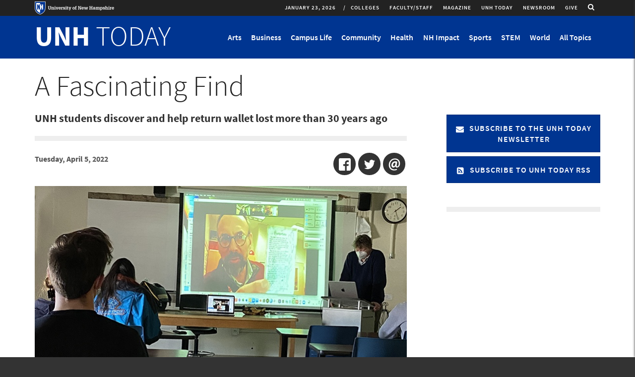

--- FILE ---
content_type: text/html; charset=utf-8
request_url: https://www.unh.edu/unhtoday/2022/04/fascinating-find
body_size: 20807
content:
<!DOCTYPE html>
<html lang="en" dir="ltr"
  xmlns:og="http://ogp.me/ns#"
  xmlns:content="http://purl.org/rss/1.0/modules/content/"
  xmlns:dc="http://purl.org/dc/terms/"
  xmlns:foaf="http://xmlns.com/foaf/0.1/"
  xmlns:rdfs="http://www.w3.org/2000/01/rdf-schema#"
  xmlns:sioc="http://rdfs.org/sioc/ns#"
  xmlns:sioct="http://rdfs.org/sioc/types#"
  xmlns:skos="http://www.w3.org/2004/02/skos/core#"
  xmlns:xsd="http://www.w3.org/2001/XMLSchema#">
<head profile="http://www.w3.org/1999/xhtml/vocab">
  <meta charset="utf-8">
  <meta name="viewport" content="width=device-width, initial-scale=1.0, maximum-scale=2.0">
  <!-- Prevent IE Compability Mode -->
  <meta http-equiv="X-UA-Compatible" content="IE=EDGE" >
  <!-- HTML5 element support for IE6-8 -->
  <!--[if lt IE 9]>
    <script src="//html5shiv.googlecode.com/svn/trunk/html5.js"></script>
  <![endif]-->

  <meta http-equiv="Content-Type" content="text/html; charset=utf-8" />
<link rel="shortcut icon" href="https://www.unh.edu/unhtoday/favicon.ico" type="image/vnd.microsoft.icon" />
<meta name="description" content="Adapting to encountering the unexpected is a significant part of the curriculum for those in UNH’s wilderness emergency medical care course. But the events of a March 23 meeting of the class will likely leave a particularly unique impression on all of the students – and one high school assistant principal more than 3,000 miles away." />
<link rel="image_src" href="https://www.unh.edu/unhtoday/sites/default/files/styles/article_large/public/article/2022/wallet2.jpg?itok=_a5qZ5e_" />
<link rel="canonical" href="https://www.unh.edu/unhtoday/2022/04/fascinating-find" />
<meta name="generator" content="Drupal 7 (https://www.drupal.org)" />
<link rel="shortlink" href="https://www.unh.edu/unhtoday/node/19402" />
<meta property="og:site_name" content="UNH Today" />
<meta property="og:type" content="article" />
<meta property="og:url" content="https://www.unh.edu/unhtoday/2022/04/fascinating-find" />
<meta property="og:title" content="A Fascinating Find" />
<meta property="og:description" content="Adapting to encountering the unexpected is a significant part of the curriculum for those in UNH’s wilderness emergency medical care course. But the events of a March 23 meeting of the class will likely leave a particularly unique impression on all of the students – and one high school assistant principal more than 3,000 miles away." />
<meta property="og:updated_time" content="2022-04-14T12:55:24-04:00" />
<meta property="og:image" content="https://www.unh.edu/unhtoday/sites/default/files/styles/article_large/public/article/2022/wallet2.jpg?itok=_a5qZ5e_" />
<meta property="og:image:secure_url" content="https://www.unh.edu/unhtoday/sites/default/files/styles/article_large/public/article/2022/wallet2.jpg?itok=_a5qZ5e_" />
<meta name="twitter:card" content="summary_large_image" />
<meta name="twitter:url" content="https://www.unh.edu/unhtoday/2022/04/fascinating-find" />
<meta name="twitter:title" content="A Fascinating Find" />
<meta name="twitter:description" content="Adapting to encountering the unexpected is a significant part of the curriculum for those in UNH’s wilderness emergency medical care course. But the events of a March 23 meeting of the class will" />
<meta name="twitter:image" content="https://www.unh.edu/unhtoday/sites/default/files/styles/article_huge/public/article/2022/wallet2.jpg?itok=WFZQe5jK" />
<meta property="article:tag" content="Recreation Management and Policy" />
<meta property="article:tag" content="Community" />
<meta property="article:tag" content="College of Health &amp; Human Services" />
<meta property="article:published_time" content="2022-04-05T10:30:00-04:00" />
<meta property="article:modified_time" content="2022-04-14T12:55:24-04:00" />
<!-- UNH Master Container -->
<!-- Google Tag Manager --> <script>(function(w,d,s,l,i){w[l]=w[l]||[];w[l].push({'gtm.start': new Date().getTime(),event:'gtm.js'});var f=d.getElementsByTagName(s)[0], j=d.createElement(s),dl=l!='dataLayer'?'&l='+l:'';j.async=true;j.src= 'https://www.googletagmanager.com/gtm.js?id='+i+dl;f.parentNode.insertBefore(j,f); })(window,document,'script','dataLayer','GTM-56W32WF');</script> <!-- End Google Tag Manager -->

<!-- UNH Directories Container -->
<!-- Google Tag Manager --> <script>(function(w,d,s,l,i){w[l]=w[l]||[];w[l].push({'gtm.start': new Date().getTime(),event:'gtm.js'});var f=d.getElementsByTagName(s)[0], j=d.createElement(s),dl=l!='dataLayer'?'&l='+l:'';j.async=true;j.src= 'https://www.googletagmanager.com/gtm.js?id='+i+dl;f.parentNode.insertBefore(j,f); })(window,document,'script','dataLayer','GTM-WB3JMG5');</script> <!-- End Google Tag Manager -->
  <title>A Fascinating Find | UNH Today</title>
  <link type="text/css" rel="stylesheet" href="https://www.unh.edu/unhtoday/sites/default/files/css/css_S4aRulD6RerDU_5w_puPsAfzeVLCYKE19q7yJAh6mwc.css" media="all" />
<link type="text/css" rel="stylesheet" href="https://www.unh.edu/unhtoday/sites/default/files/css/css_gel73N6XZnhKYf8ZCBX_W9AxfCEr7oChAO8MJc53_Rw.css" media="all" />
<link type="text/css" rel="stylesheet" href="https://www.unh.edu/unhtoday/sites/default/files/css/css_W6HHvHHlBbHNTYvssVbrgKBkoidlFEJz6_R2rjGVfBM.css" media="all" />
<link type="text/css" rel="stylesheet" href="https://www.unh.edu/unhtoday/sites/default/files/css/css_79lyC8nO-mY4aZgxLBFM4PERmDJ2rIFy0dyCQhZsCWQ.css" media="all" />
</head>
<body class="html not-front not-logged-in no-sidebars page-node page-node- page-node-19402 node-type-article publication-area-unh-today fullwidth-content" >
  <div id="skip-link">
    <a href="#main-content" tabindex="0" onclick="document.getElementById('main-content').focus();" class="element-invisible element-focusable">Skip to main content</a>
  </div>
    
  <div class="site-message-wrapper">
  	  </div>


<div class="mobile-nav collapse sidr right" id="mobile-nav">

      <div class="mobile-nav-logo">
    	  <div class="region region-logo">
        <section id="block-block-6" class="block block-block block-6 clearfix">

      
  <div class="logo-link"><a class="logo-link--title" href="//www.unh.edu/unhtoday/" title="UNH Today"><span>UNH</span> TODAY</a></div>

</section>
      </div>
    </div>
  
  
  
        <div class="region region-mobile-nav">
        <section id="block-views-unh-today-menu-block-2" class="block block-views visible-xs visible-sm menu--topics block-unh-today-menu-block-2 clearfix">

      
  <div class="view view-unh-today-menu view-id-unh_today_menu view-display-id-block_2 menu--mobile view-dom-id-83033232fcb25a685b820c7bbf605a2b">
        
  
  
      <div class="view-content">
      <div class="item-list">    <ul class="menu nav">          <li class="views-row-odd views-row-first leaf">  
          <a href="/unhtoday/topics/arts">Arts</a>  </li>
          <li class="views-row-even leaf">  
          <a href="/unhtoday/topics/business">Business</a>  </li>
          <li class="views-row-odd leaf">  
          <a href="/unhtoday/topics/campus-life">Campus Life</a>  </li>
          <li class="views-row-even leaf">  
          <a href="/unhtoday/topics/community">Community</a>  </li>
          <li class="views-row-odd leaf">  
          <a href="/unhtoday/topics/health">Health</a>  </li>
          <li class="views-row-even leaf">  
          <a href="/unhtoday/topics/nh-impact">NH Impact</a>  </li>
          <li class="views-row-odd leaf">  
          <a href="/unhtoday/topics/sports">Sports</a>  </li>
          <li class="views-row-even leaf">  
          <a href="/unhtoday/topics/stem">STEM</a>  </li>
          <li class="views-row-odd views-row-last leaf">  
          <a href="/unhtoday/topics/world">World</a>  </li>
        <li class="views-row">
      <a href="/unhtoday/all-topics" class="menu--link no-toggle">All Topics</a>
    </li>
  </ul></div>    </div>
  
  
  
  
  
  
</div>
</section>
<section id="block-system-main-menu" class="block block-system publication-area__menu block-menu block-main-menu clearfix">

      
  <ul class="menu nav"><li class="first collapsed collapsed start-collapsed"><a href="/unhtoday/colleges">Colleges</a><ul class="menu nav"><li class="first leaf"><a href="/unhtoday/topics/carsey-school-public-policy">Carsey School of Public Policy</a></li>
<li class="leaf"><a href="/unhtoday/topics/college-engineering-physical-sciences">College of Engineering &amp; Physical Sciences</a></li>
<li class="leaf"><a href="/unhtoday/topics/college-health-human-services">College of Health &amp; Human Services</a></li>
<li class="leaf"><a href="/unhtoday/topics/college-liberal-arts">College of Liberal Arts</a></li>
<li class="leaf"><a href="/unhtoday/topics/college-life-sciences-agriculture">College of Life Sciences &amp; Agriculture</a></li>
<li class="leaf"><a href="/unhtoday/topics/unh-cooperative-extension">Cooperative Extension</a></li>
<li class="leaf"><a href="/unhtoday/topics/graduate-school">Graduate School</a></li>
<li class="leaf"><a href="/unhtoday/topics/peter-t-paul-college-business-economics">Peter T. Paul College of Business &amp; Economics</a></li>
<li class="leaf"><a href="/unhtoday/topics/school-marine-science-and-ocean-engineering">School of Marine Science and Ocean Engineering</a></li>
<li class="leaf"><a href="/unhtoday/topics/thompson-school-applied-science">Thompson School of Applied Science</a></li>
<li class="leaf"><a href="/unhtoday/topics/unh-manchester">UNH Manchester</a></li>
<li class="last leaf"><a href="http://law.unh.edu">UNH Franklin Pierce School of Law</a></li>
</ul></li>
<li class="leaf"><a href="/unhtoday/audience/facultystaff-news">Faculty/Staff</a></li>
<li class="leaf"><a href="https://unhconnect.unh.edu/s/1518/index-1col.aspx?sid=1518&amp;gid=4&amp;pgid=997" target="_blank">Magazine</a></li>
<li class="leaf"><a href="/unhtoday/">UNH Today</a></li>
<li class="leaf"><a href="/unhtoday/news">Newsroom</a></li>
<li class="last leaf"><a href="https://www.unh.edu/give" class="brand-highlight">Give</a></li>
</ul>
</section>
<section id="block-multiblock-3" class="block block-multiblock mobile__social block-nodeblock block-nodeblock-1-instance block-3 clearfix">

      
  <div id="node-1" class="node node-block clearfix" about="/unhtoday/social" typeof="sioc:Item foaf:Document">

        <span property="dc:title" content="Social" class="rdf-meta element-hidden"></span><span property="sioc:num_replies" content="0" datatype="xsd:integer" class="rdf-meta element-hidden"></span>
  
  <div class="content">
    <div class="field field-name-body field-type-text-with-summary field-label-hidden"><div class="field-items"><div class="field-item even" property="content:encoded"><div class="mb-xs-20 social">
<p class="icon--social"><a href="https://www.facebook.com/uofnh" target="_blank" title="Like us on Facebook"><i class="fa fa-facebook" aria-hidden="true"></i><span class="element-invisible">Like us on Facebook</span></a></p>
<p class="icon--social"><a href="http://twitter.com/UofNH" target="_blank" title="Follow us on Twitter"><i class="fa fa-twitter" aria-hidden="true"></i><span class="element-invisible">Follow us on Twitter</span></a></p>
<p class="icon--social"><a href="http://www.youtube.com/unhvideo" target="_blank" title="Follow us on Youtube"><i class="fa fa-youtube" aria-hidden="true"></i><span class="element-invisible">Follow us on YouTube</span></a></p>
<p class="icon--social"><a href="http://instagram.com/uofnh/" target="_blank" title="Follow us on Instagram"><i class="fa fa-instagram" aria-hidden="true"></i><span class="element-invisible">Follow us on Instagram</span></a></p>
<p class="icon--social"><a href="https://www.linkedin.com/edu/university-of-new-hampshire-18850" target="_blank" title="Find us on LinkedIn"><i class="fa fa-linkedin" aria-hidden="true"></i><span class="element-invisible">Find us on LinkIn</span></a></p>
<p class="icon--social"><a href="//www.unh.edu/unhtoday/feeds" title="RSS Feeds"><i class="fa fa-rss" aria-hidden="true"></i><span class="element-invisible">UNH Today RSS feeds</span></a></p>
</div>
</div></div></div>  </div>

  
  
</div>

</section>
<section id="block-multiblock-2" class="block block-multiblock mobile__footer-buttons mb-4 block-nodeblock block-nodeblock-3656-instance block-2 clearfix">

      
  <div id="node-3656" class="node node-block node-promoted clearfix" about="/unhtoday/footer-buttons" typeof="sioc:Item foaf:Document">

        <span property="dc:title" content="Footer Buttons" class="rdf-meta element-hidden"></span><span property="sioc:num_replies" content="0" datatype="xsd:integer" class="rdf-meta element-hidden"></span>
  
  <div class="content">
    <div class="field field-name-body field-type-text-with-summary field-label-hidden"><div class="field-items"><div class="field-item even" property="content:encoded"><p><a href="https://www.unh.edu"><img alt="University of New Hampshire logo" height="49" src="//www.unh.edu/unhtoday/sites/default/files/media/unhlogo_web_outline_hr.png" width="300" /></a></p>
<p><span class="text-15">UNH Today is produced for the UNH community and for friends of UNH.<br />
The stories are written by the staff of <strong><a href="https://www.unh.edu/marketing/" target="_blank">UNH Marketing.</a></strong><br />
Email us: <strong><a href="mailto:unhtoday.editor@unh.edu" target="_blank">unhtoday.editor@unh.edu</a><a href="mailto:unh.today@unh.edu">.</a></strong></span></p>
<p><span class="text-15"><a class="more-link__highlight-hov" href="//www.unh.edu/unhtoday/unh-today-subscription">Manage Your Subscription</a>     <a class="more-link__highlight-hov" href="mailto:unh.today@unh.edu">Contact Us</a></span></p>
<p> </p>
</div></div></div>  </div>

  
  
</div>

</section>
<section id="block-multiblock-4" class="block block-multiblock mobile__unh-footer block-block block-block-1-instance block-4 clearfix">

      
  <p>UNH Today  &nbsp;&bull;&nbsp; UNH Main Directory: 603-862-1234<br />
Copyright &copy; 2026  &nbsp;&bull;&nbsp; TTY Users: 7-1-1 or 800-735-2964 (Relay NH)<br /><a href="http://www.usnh.edu/legal/privacy.shtml" target="_blank">USNH Privacy Policies</a> &nbsp;&bull;&nbsp; <a href="http://www.usnh.edu/legal/tou.shtml" target="_blank">USNH Terms of Use</a> &nbsp;&bull;&nbsp; <a href="http://www.unh.edu/about/ada.html" target="_blank">ADA Acknowledgement</a></p>
</section>
      </div>
  
</div>

<div class="page-wrapper">
    <div id="region-utility-wrapper" class="region-utility-wrapper">
    <div class="container">
      <div class="row">
          <div class="region region-utility">
        <section id="block-block-5" class="block block-block unh-logo block-5 clearfix">

      
  <p><a class="logo-link" href="https://unh.edu" target="_blank" title="University of New Hampshire Homepage"><img alt="University of New Hampshire logo" class="img-responsive" onerror="this.src='/sites/all/themes/custom/unh7_2b/images/logo_horizontal.png'" src="//www.unh.edu/unhtoday/sites/all/themes/custom/unh7_2b/images/logo_horizontal.svg" /> </a></p>

</section>
<section id="block-nodeblock-12222" class="block block-nodeblock pull-right hidden-xs hidden-sm search-icon block-12222 clearfix">

      
  <div id="node-12222" class="node node-block clearfix" about="/unhtoday/search-link" typeof="sioc:Item foaf:Document">

        <span property="dc:title" content="Search Link" class="rdf-meta element-hidden"></span><span property="sioc:num_replies" content="0" datatype="xsd:integer" class="rdf-meta element-hidden"></span>
  
  <div class="content">
    <div class="field field-name-body field-type-text-with-summary field-label-hidden"><div class="field-items"><div class="field-item even" property="content:encoded"><a href="/unhtoday/archive"  class="search-link">
        <span class="sr-only">Toggle search</span>
        <i class="fa fa-search"></i>
</a>
</div></div></div>  </div>

  
  
</div>

</section>
<section id="block-superfish-1" class="block block-superfish hidden-xs hidden-sm unhtoday-utility block-1 clearfix">

      
  <ul id="superfish-1" class="menu sf-menu sf-main-menu sf-horizontal sf-style-simple sf-total-items-6 sf-parent-items-1 sf-single-items-5"><li id="menu-2504-1" class="first odd sf-item-1 sf-depth-1 sf-total-children-12 sf-parent-children-0 sf-single-children-12 menuparent"><a href="/unhtoday/colleges" class="sf-depth-1 menuparent">Colleges</a><ul><li id="menu-2505-1" class="first odd sf-item-1 sf-depth-2 sf-no-children"><a href="/unhtoday/topics/carsey-school-public-policy" class="sf-depth-2">Carsey School of Public Policy</a></li><li id="menu-2506-1" class="middle even sf-item-2 sf-depth-2 sf-no-children"><a href="/unhtoday/topics/college-engineering-physical-sciences" class="sf-depth-2">College of Engineering &amp; Physical Sciences</a></li><li id="menu-2507-1" class="middle odd sf-item-3 sf-depth-2 sf-no-children"><a href="/unhtoday/topics/college-health-human-services" class="sf-depth-2">College of Health &amp; Human Services</a></li><li id="menu-2508-1" class="middle even sf-item-4 sf-depth-2 sf-no-children"><a href="/unhtoday/topics/college-liberal-arts" class="sf-depth-2">College of Liberal Arts</a></li><li id="menu-2509-1" class="middle odd sf-item-5 sf-depth-2 sf-no-children"><a href="/unhtoday/topics/college-life-sciences-agriculture" class="sf-depth-2">College of Life Sciences &amp; Agriculture</a></li><li id="menu-2920-1" class="middle even sf-item-6 sf-depth-2 sf-no-children"><a href="/unhtoday/topics/unh-cooperative-extension" class="sf-depth-2">Cooperative Extension</a></li><li id="menu-3466-1" class="middle odd sf-item-7 sf-depth-2 sf-no-children"><a href="/unhtoday/topics/graduate-school" class="sf-depth-2">Graduate School</a></li><li id="menu-2510-1" class="middle even sf-item-8 sf-depth-2 sf-no-children"><a href="/unhtoday/topics/peter-t-paul-college-business-economics" class="sf-depth-2">Peter T. Paul College of Business &amp; Economics</a></li><li id="menu-2511-1" class="middle odd sf-item-9 sf-depth-2 sf-no-children"><a href="/unhtoday/topics/school-marine-science-and-ocean-engineering" class="sf-depth-2">School of Marine Science and Ocean Engineering</a></li><li id="menu-2512-1" class="middle even sf-item-10 sf-depth-2 sf-no-children"><a href="/unhtoday/topics/thompson-school-applied-science" class="sf-depth-2">Thompson School of Applied Science</a></li><li id="menu-2513-1" class="middle odd sf-item-11 sf-depth-2 sf-no-children"><a href="/unhtoday/topics/unh-manchester" class="sf-depth-2">UNH Manchester</a></li><li id="menu-2514-1" class="last even sf-item-12 sf-depth-2 sf-no-children"><a href="http://law.unh.edu" class="sf-depth-2">UNH Franklin Pierce School of Law</a></li></ul></li><li id="menu-3505-1" class="middle even sf-item-2 sf-depth-1 sf-no-children"><a href="/unhtoday/audience/facultystaff-news" class="sf-depth-1">Faculty/Staff</a></li><li id="menu-2320-1" class="middle odd sf-item-3 sf-depth-1 sf-no-children"><a href="https://unhconnect.unh.edu/s/1518/index-1col.aspx?sid=1518&amp;gid=4&amp;pgid=997" target="_blank" class="sf-depth-1">Magazine</a></li><li id="menu-3504-1" class="middle even sf-item-4 sf-depth-1 sf-no-children"><a href="/unhtoday/" class="sf-depth-1">UNH Today</a></li><li id="menu-2318-1" class="middle odd sf-item-5 sf-depth-1 sf-no-children"><a href="/unhtoday/news" class="sf-depth-1">Newsroom</a></li><li id="menu-3462-1" class="last even sf-item-6 sf-depth-1 sf-no-children"><a href="https://www.unh.edu/give" class="brand-highlight sf-depth-1">Give</a></li></ul>
</section>
<section id="block-block-2" class="block block-block hidden-xs hidden-sm date-block block-2 clearfix">

      
  <div class="logo-link--date">January 23, 2026</div>
</section>
      </div>
      </div>
    </div>
  </div>
    <header id="unh-navbar" role="banner" class="unh-branding-wrapper clearfix">
    <div class="container">
      <div class="row">

        <div class="region-unh-branding-logo-wrapper">
                    	  <div class="region region-logo">
          <div class="region region-logo">
        <section id="block-block-6" class="block block-block block-6 clearfix">

      
  <div class="logo-link"><a class="logo-link--title" href="//www.unh.edu/unhtoday/" title="UNH Today"><span>UNH</span> TODAY</a></div>

</section>
      </div>
      </div>
          
                  </div>
        <div class="visible-sm visible-xs mobile-controls">
          <a href="/unhtoday/archive" class="search-toggle">
            <i class="fa fa-search"></i><span class="element-invisible">Search</span>
          </a>
          <button type="button" class="main-menu-toggle" id="mobile-menu" data-toggle="collapse" data-target="">
            <i class="fa fa-bars"></i><span class="element-invisible">Toggle navigation</span>
          </button>
        </div>
        <div class="region-unh-branding-search-wrapper hidden-xs hidden-sm">
          <div class="collapse navbar-collapse"  id='unhbar-nav'>
              <div class="region region-branding-search">
        <section id="block-views-unh-today-menu-block" class="block block-views menu--topics block-unh-today-menu-block clearfix">

      
  <div class="view view-unh-today-menu view-id-unh_today_menu view-display-id-block view-dom-id-33a8beb744a4941829610a1d048abb0c">
        
  
  
      <div class="view-content">
      <div class="hidden-xs ">    <ul class="nav navbar-nav">          <li class="views-row views-row-1 views-row-odd views-row-first topic-menu">  
          <a class="menu--link collapsed" id="menu-link-14-toggle" role="button" data-toggle="collapse" href="#menu-link-14" aria-expanded="false" aria-controls="menu-link-14" title="Show Arts Menu">
  Arts
</a>  </li>
          <li class="views-row views-row-2 views-row-even topic-menu">  
          <a class="menu--link collapsed" id="menu-link-15-toggle" role="button" data-toggle="collapse" href="#menu-link-15" aria-expanded="false" aria-controls="menu-link-15" title="Show Business Menu">
  Business
</a>  </li>
          <li class="views-row views-row-3 views-row-odd topic-menu">  
          <a class="menu--link collapsed" id="menu-link-16-toggle" role="button" data-toggle="collapse" href="#menu-link-16" aria-expanded="false" aria-controls="menu-link-16" title="Show Campus Life Menu">
  Campus Life
</a>  </li>
          <li class="views-row views-row-4 views-row-even topic-menu">  
          <a class="menu--link collapsed" id="menu-link-19-toggle" role="button" data-toggle="collapse" href="#menu-link-19" aria-expanded="false" aria-controls="menu-link-19" title="Show Community Menu">
  Community
</a>  </li>
          <li class="views-row views-row-5 views-row-odd topic-menu">  
          <a class="menu--link collapsed" id="menu-link-18-toggle" role="button" data-toggle="collapse" href="#menu-link-18" aria-expanded="false" aria-controls="menu-link-18" title="Show Health Menu">
  Health
</a>  </li>
          <li class="views-row views-row-6 views-row-even topic-menu">  
          <a class="menu--link collapsed" id="menu-link-3358-toggle" role="button" data-toggle="collapse" href="#menu-link-3358" aria-expanded="false" aria-controls="menu-link-3358" title="Show NH Impact Menu">
  NH Impact
</a>  </li>
          <li class="views-row views-row-7 views-row-odd topic-menu">  
          <a class="menu--link collapsed" id="menu-link-21-toggle" role="button" data-toggle="collapse" href="#menu-link-21" aria-expanded="false" aria-controls="menu-link-21" title="Show Sports Menu">
  Sports
</a>  </li>
          <li class="views-row views-row-8 views-row-even topic-menu">  
          <a class="menu--link collapsed" id="menu-link-20-toggle" role="button" data-toggle="collapse" href="#menu-link-20" aria-expanded="false" aria-controls="menu-link-20" title="Show STEM Menu">
  STEM
</a>  </li>
          <li class="views-row views-row-9 views-row-odd views-row-last topic-menu">  
          <a class="menu--link collapsed" id="menu-link-22-toggle" role="button" data-toggle="collapse" href="#menu-link-22" aria-expanded="false" aria-controls="menu-link-22" title="Show World Menu">
  World
</a>  </li>
        <li class="views-row">
      <a href="/unhtoday/all-topics" class="menu--link no-toggle">All Topics</a>
    </li>
  </ul></div>    </div>
  
  
  
  
  
  
</div>
</section>
      </div>
          </div>
        </div>

      </div>
    </div>
  </header>

  <header id="main-navbar" role="banner" class="branding-wrapper clearfix">
    <div class="container">
      <div class="row">

        <div class="col-md-8 col-md-push-4 region-branding-search-wrapper hidden-xs hidden-sm">
                  </div>
        <div class="col-md-4 col-md-pull-8 region-branding-logo-wrapper">
            <div class="region region-section-title">
        <section id="block-block-4" class="block block-block block-4 clearfix">

      
  <h1 class="site-name"><a href="/unhtoday">UNH <span>Today</span></a></h1>
</section>
      </div>
        </div>
      </div>
    </div>

  </header>




      <div class="content-headers">
      <div class="container">
          <div class="region region-header-first header" role="banner">
        <section id="block-views-unh-today-menu-block-1" class="block block-views menu--content hidden-xs block-unh-today-menu-block-1 clearfix">

      
  <div class="view view-unh-today-menu view-id-unh_today_menu view-display-id-block_1 view-dom-id-fb8ea560fb863b77bb4f04d560bf1440">
        
  
  
      <div class="view-content">
        <div class="views-row views-row-1 views-row-odd views-row-first hidden-xs">
      
  <div class="views-field views-field-nothing">        <span class="field-content"><div class="collapse menu--content" id="menu-link-14">
  <div class="view view-unh-today-recent-articles view-id-unh_today_recent_articles view-display-id-block_1 recent-articles row view-dom-id-292cf3fbfbdf0752a2f042fa2fb2f39c">
        
  
  
      <div class="view-content">
        <div class="views-row views-row-1 views-row-odd views-row-first col-sm-4 col-md-2">
      
  <div class="views-field views-field-field-computed-thumbnail">        <div class="field-content"><a href="https://www.unh.edu/unhtoday/2025/11/joyful-acts-writing"><img typeof="foaf:Image" class="img-responsive" src="https://www.unh.edu/unhtoday/sites/default/files/styles/article_medium/public/article/2025/zine_photo2.png?itok=A3cFootc" alt="photo shows art supplies on table and done and in progress zines standing up" /></a></div>  </div>  
  <div class="views-field views-field-title">        <span class="field-content"><a href="https://www.unh.edu/unhtoday/2025/11/joyful-acts-writing"> Joyful Acts of Writing</a></span>  </div>  </div>
  <div class="views-row views-row-2 views-row-even col-sm-4 col-md-2">
      
  <div class="views-field views-field-field-computed-thumbnail">        <div class="field-content"><a href="https://www.unh.edu/unhtoday/2025/03/alumni-artwork-featured-honors-college-collection"><img typeof="foaf:Image" class="img-responsive" src="https://www.unh.edu/unhtoday/sites/default/files/styles/article_medium/public/article/2025/honors_college_art.jpg?itok=Xdc93EXC" alt="Two women students sit across from each other in chairs, working on laptops" /></a></div>  </div>  
  <div class="views-field views-field-title">        <span class="field-content"><a href="https://www.unh.edu/unhtoday/2025/03/alumni-artwork-featured-honors-college-collection">Alumni Artwork Featured in Honors College Collection</a></span>  </div>  </div>
  <div class="views-row views-row-3 views-row-odd col-sm-4 col-md-2">
      
  <div class="views-field views-field-field-computed-thumbnail">        <div class="field-content"><a href="https://www.unh.edu/unhtoday/2023/11/unh-library-archives-photo-collection-documenting-immigrants-new-hampshire"><img typeof="foaf:Image" class="img-responsive" src="https://www.unh.edu/unhtoday/sites/default/files/styles/article_medium/public/article/2023/091013-4837.jpg?itok=ogsT13rI" alt="Somali brother and sister, photographed by Becky Field" /></a></div>  </div>  
  <div class="views-field views-field-title">        <span class="field-content"><a href="https://www.unh.edu/unhtoday/2023/11/unh-library-archives-photo-collection-documenting-immigrants-new-hampshire">UNH Library Archives Photo Collection Documenting Immigrants in New Hampshire</a></span>  </div>  </div>
  <div class="views-row views-row-4 views-row-even col-sm-4 col-md-2">
      
  <div class="views-field views-field-field-computed-thumbnail">        <div class="field-content"><a href="https://www.unh.edu/unhtoday/2023/11/george-clinton-and-parliament-funkadelic-perform-campus-nov-28"><img typeof="foaf:Image" class="img-responsive" src="https://www.unh.edu/unhtoday/sites/default/files/styles/article_medium/public/article/2023/pfunk_photo.jpg?itok=eko1wUhP" alt="P Funk concert poster" /></a></div>  </div>  
  <div class="views-field views-field-title">        <span class="field-content"><a href="https://www.unh.edu/unhtoday/2023/11/george-clinton-and-parliament-funkadelic-perform-campus-nov-28">George Clinton and the Parliament Funkadelic to Perform on Campus Nov. 28</a></span>  </div>  </div>
  <div class="views-row views-row-5 views-row-odd col-sm-4 col-md-2">
      
  <div class="views-field views-field-field-computed-thumbnail">        <div class="field-content"><a href="https://www.unh.edu/unhtoday/2023/09/rare-botanical-book-collection-finds-home-unhs-dimond-library"><img typeof="foaf:Image" class="img-responsive" src="https://www.unh.edu/unhtoday/sites/default/files/styles/article_medium/public/article/2023/1ml02880.jpg?itok=kIytkqj5" alt="Close up view of a page from the book collection" /></a></div>  </div>  
  <div class="views-field views-field-title">        <span class="field-content"><a href="https://www.unh.edu/unhtoday/2023/09/rare-botanical-book-collection-finds-home-unhs-dimond-library">Rare Botanical Book Collection Finds Home in UNH’s Dimond Library</a></span>  </div>  </div>
  <div class="views-row views-row-6 views-row-even views-row-last col-sm-4 col-md-2">
      
  <div class="views-field views-field-field-computed-thumbnail">        <div class="field-content"><a href="https://www.unh.edu/unhtoday/2023/05/discovering-diverse-skills-john-mehrmann-composer-performing-musician-and-educator-0"><img typeof="foaf:Image" class="img-responsive" src="https://www.unh.edu/unhtoday/sites/default/files/styles/article_medium/public/article/2023/mehrmann_0.jpeg?itok=pibuWggb" alt="John Mehrmann" /></a></div>  </div>  
  <div class="views-field views-field-title">        <span class="field-content"><a href="https://www.unh.edu/unhtoday/2023/05/discovering-diverse-skills-john-mehrmann-composer-performing-musician-and-educator-0">Discovering the Diverse Skills of John Mehrmann: Composer, Performing Musician, and Educator</a></span>  </div>  </div>
    </div>
  
  
  
  
  
  
</div>
  <div class="view-all"><a href="/unhtoday/topics/arts">View All in Arts</a></div>
</div></span>  </div>  </div>
  <div class="views-row views-row-2 views-row-even hidden-xs">
      
  <div class="views-field views-field-nothing">        <span class="field-content"><div class="collapse menu--content" id="menu-link-15">
  <div class="view view-unh-today-recent-articles view-id-unh_today_recent_articles view-display-id-block_1 recent-articles row view-dom-id-c60f1d5651e7f2ac6b2c37b007dd88db">
        
  
  
      <div class="view-content">
        <div class="views-row views-row-1 views-row-odd views-row-first col-sm-4 col-md-2">
      
  <div class="views-field views-field-field-computed-thumbnail">        <div class="field-content"><a href="https://www.unh.edu/unhtoday/2026/01/unhs-ecenter-inspires-next-generation-entrepreneurs"><img typeof="foaf:Image" class="img-responsive" src="https://www.unh.edu/unhtoday/sites/default/files/styles/article_medium/public/article/2026/ecenter_lede.png?itok=-7cvo7iQ" alt="Students presenting at the UNH Entrepreneurship Center’s Digital Health Ideathon." /></a></div>  </div>  
  <div class="views-field views-field-title">        <span class="field-content"><a href="https://www.unh.edu/unhtoday/2026/01/unhs-ecenter-inspires-next-generation-entrepreneurs">UNH’s ECenter Inspires the Next Generation of Entrepreneurs </a></span>  </div>  </div>
  <div class="views-row views-row-2 views-row-even col-sm-4 col-md-2">
      
  <div class="views-field views-field-field-computed-thumbnail">        <div class="field-content"><a href="https://www.unh.edu/unhtoday/2026/01/hospitality-healthcare-how-unh-helped-shape-different-kind-dentist"><img typeof="foaf:Image" class="img-responsive" src="https://www.unh.edu/unhtoday/sites/default/files/styles/article_medium/public/article/2026/lisa_hilpl_lede.png?itok=TqYjLr5q" alt="Lisa Hilpl ’98 stands in the lobby of Comfort Care Dental, the Mansfield, Mass. practice she opened in 2024." /></a></div>  </div>  
  <div class="views-field views-field-title">        <span class="field-content"><a href="https://www.unh.edu/unhtoday/2026/01/hospitality-healthcare-how-unh-helped-shape-different-kind-dentist">From Hospitality to Healthcare: How UNH Helped Shape a Different Kind of Dentist </a></span>  </div>  </div>
  <div class="views-row views-row-3 views-row-odd col-sm-4 col-md-2">
      
  <div class="views-field views-field-field-computed-thumbnail">        <div class="field-content"><a href="https://www.unh.edu/unhtoday/2025/10/olson-center-partner-airtho-donates-state-art-cleanroom"><img typeof="foaf:Image" class="img-responsive" src="https://www.unh.edu/unhtoday/sites/default/files/styles/article_medium/public/article/2025/rothayotte.jpg?itok=YEB1x5Li" alt="A man and a woman stand beneath a large robot talking" /></a></div>  </div>  
  <div class="views-field views-field-title">        <span class="field-content"><a href="https://www.unh.edu/unhtoday/2025/10/olson-center-partner-airtho-donates-state-art-cleanroom">Olson Center Partner Airtho Donates State-of-the-Art Cleanroom</a></span>  </div>  </div>
  <div class="views-row views-row-4 views-row-even col-sm-4 col-md-2">
      
  <div class="views-field views-field-field-computed-thumbnail">        <div class="field-content"><a href="https://www.unh.edu/unhtoday/2025/10/unh-sales-center-builds-confidence-and-careers"><img typeof="foaf:Image" class="img-responsive" src="https://www.unh.edu/unhtoday/sites/default/files/styles/article_medium/public/article/2025/sales.jpg?itok=o_htxDoT" alt="UNH students competing in Speed Sell." /></a></div>  </div>  
  <div class="views-field views-field-title">        <span class="field-content"><a href="https://www.unh.edu/unhtoday/2025/10/unh-sales-center-builds-confidence-and-careers">UNH Sales Center Builds Confidence — and Careers </a></span>  </div>  </div>
  <div class="views-row views-row-5 views-row-odd col-sm-4 col-md-2">
      
  <div class="views-field views-field-field-computed-thumbnail">        <div class="field-content"><a href="https://www.unh.edu/unhtoday/2025/10/unh-marketing-professor-turns-student-question-global-business-guidebook"><img typeof="foaf:Image" class="img-responsive" src="https://www.unh.edu/unhtoday/sites/default/files/styles/article_medium/public/article/2025/book.png?itok=QilHBRUd" alt="Billur Akdeniz poses at Paul College with her new book “International Marketing in a Changing World: A Managerial Guidebook.”" /></a></div>  </div>  
  <div class="views-field views-field-title">        <span class="field-content"><a href="https://www.unh.edu/unhtoday/2025/10/unh-marketing-professor-turns-student-question-global-business-guidebook">UNH Marketing Professor Turns Student Question into Global Business Guidebook </a></span>  </div>  </div>
  <div class="views-row views-row-6 views-row-even views-row-last col-sm-4 col-md-2">
      
  <div class="views-field views-field-field-computed-thumbnail">        <div class="field-content"><a href="https://www.unh.edu/unhtoday/2025/10/government-shutdown-could-leave-markets-vulnerable-insider-trading-unh-expert-says"><img typeof="foaf:Image" class="img-responsive" src="https://www.unh.edu/unhtoday/sites/default/files/styles/article_medium/public/article/2025/adobestock_174806108.jpeg?itok=uPqs0M1m" alt="Stock photo of the American flag in front of the US Capitol building" /></a></div>  </div>  
  <div class="views-field views-field-title">        <span class="field-content"><a href="https://www.unh.edu/unhtoday/2025/10/government-shutdown-could-leave-markets-vulnerable-insider-trading-unh-expert-says">Government Shutdown Could Leave Markets Vulnerable to Insider Trading, UNH Expert Says </a></span>  </div>  </div>
    </div>
  
  
  
  
  
  
</div>
  <div class="view-all"><a href="/unhtoday/topics/business">View All in Business</a></div>
</div></span>  </div>  </div>
  <div class="views-row views-row-3 views-row-odd hidden-xs">
      
  <div class="views-field views-field-nothing">        <span class="field-content"><div class="collapse menu--content" id="menu-link-16">
  <div class="view view-unh-today-recent-articles view-id-unh_today_recent_articles view-display-id-block_1 recent-articles row view-dom-id-95c4f3429cf26004a660f80926a0e583">
        
  
  
      <div class="view-content">
        <div class="views-row views-row-1 views-row-odd views-row-first col-sm-4 col-md-2">
      
  <div class="views-field views-field-field-computed-thumbnail">        <div class="field-content"><a href="https://www.unh.edu/unhtoday/2025/12/james-hall-ginkgo-tree-sees-latest-leaf-drop-record"><img typeof="foaf:Image" class="img-responsive" src="https://www.unh.edu/unhtoday/sites/default/files/styles/article_medium/public/video_embed_field_thumbnails/youtube/QBodELgUs7k.jpg?itok=AbewuCaS" alt="James Hall Ginkgo Tree Sees Latest Leaf Drop on Record" /></a></div>  </div>  
  <div class="views-field views-field-title">        <span class="field-content"><a href="https://www.unh.edu/unhtoday/2025/12/james-hall-ginkgo-tree-sees-latest-leaf-drop-record">James Hall Ginkgo Tree Sees Latest Leaf Drop on Record</a></span>  </div>  </div>
  <div class="views-row views-row-2 views-row-even col-sm-4 col-md-2">
      
  <div class="views-field views-field-field-computed-thumbnail">        <div class="field-content"><a href="https://www.unh.edu/unhtoday/2025/11/joyful-acts-writing"><img typeof="foaf:Image" class="img-responsive" src="https://www.unh.edu/unhtoday/sites/default/files/styles/article_medium/public/article/2025/zine_photo2.png?itok=A3cFootc" alt="photo shows art supplies on table and done and in progress zines standing up" /></a></div>  </div>  
  <div class="views-field views-field-title">        <span class="field-content"><a href="https://www.unh.edu/unhtoday/2025/11/joyful-acts-writing"> Joyful Acts of Writing</a></span>  </div>  </div>
  <div class="views-row views-row-3 views-row-odd col-sm-4 col-md-2">
      
  <div class="views-field views-field-field-computed-thumbnail">        <div class="field-content"><a href="https://www.unh.edu/unhtoday/2025/11/wunh-marathon-fills-airwaves-247-help-generate-support"><img typeof="foaf:Image" class="img-responsive" src="https://www.unh.edu/unhtoday/sites/default/files/styles/article_medium/public/article/2025/wunh_1.jpg?itok=1U8dkpYB" alt="A male student wearing glasses mans the DJ booth in the WUNH studio" /></a></div>  </div>  
  <div class="views-field views-field-title">        <span class="field-content"><a href="https://www.unh.edu/unhtoday/2025/11/wunh-marathon-fills-airwaves-247-help-generate-support">WUNH Marathon Fills the Airwaves 24/7 to Help Generate Support</a></span>  </div>  </div>
  <div class="views-row views-row-4 views-row-even col-sm-4 col-md-2">
      
  <div class="views-field views-field-field-computed-thumbnail">        <div class="field-content"><a href="https://www.unh.edu/unhtoday/2025/10/outdoor-orientation-experience-eases-transition-college-honors-students"><img typeof="foaf:Image" class="img-responsive" src="https://www.unh.edu/unhtoday/sites/default/files/styles/article_medium/public/article/2025/hoot_1_0.jpg?itok=CUn-Y_5m" alt="Two students in helmets and harnesses begin climbing up a ropes course" /></a></div>  </div>  
  <div class="views-field views-field-title">        <span class="field-content"><a href="https://www.unh.edu/unhtoday/2025/10/outdoor-orientation-experience-eases-transition-college-honors-students">Outdoor Orientation Experience Eases Transition to College for Honors Students</a></span>  </div>  </div>
  <div class="views-row views-row-5 views-row-odd col-sm-4 col-md-2">
      
  <div class="views-field views-field-field-computed-thumbnail">        <div class="field-content"><a href="https://www.unh.edu/unhtoday/2025/10/crowds-flood-campus-wildcat-spirit-homecoming-2025"><img typeof="foaf:Image" class="img-responsive" src="https://www.unh.edu/unhtoday/sites/default/files/styles/article_medium/public/article/2025/slide/557633830_1193860902789757_7686426233098221663_n.jpg?itok=hXIdYzwo" alt="A large group of people gather behind the letters UNH at homecoming" /></a></div>  </div>  
  <div class="views-field views-field-title">        <span class="field-content"><a href="https://www.unh.edu/unhtoday/2025/10/crowds-flood-campus-wildcat-spirit-homecoming-2025">Crowds Flood Campus with Wildcat Spirit for Homecoming 2025</a></span>  </div>  </div>
  <div class="views-row views-row-6 views-row-even views-row-last col-sm-4 col-md-2">
      
  <div class="views-field views-field-field-computed-thumbnail">        <div class="field-content"><a href="https://www.unh.edu/unhtoday/2025/09/dana-hamel-universitys-most-generous-benefactor-passes-away-94"><img typeof="foaf:Image" class="img-responsive" src="https://www.unh.edu/unhtoday/sites/default/files/styles/article_medium/public/article/2025/rs68695_20211014-_1jg6888-lpr.jpg?itok=2q1CmiW_" alt="Dana Hamel smiles while interacting with three female students" /></a></div>  </div>  
  <div class="views-field views-field-title">        <span class="field-content"><a href="https://www.unh.edu/unhtoday/2025/09/dana-hamel-universitys-most-generous-benefactor-passes-away-94">Dana Hamel, University’s Most Generous Benefactor, Passes Away at 94</a></span>  </div>  </div>
    </div>
  
  
  
  
  
  
</div>
  <div class="view-all"><a href="/unhtoday/topics/campus-life">View All in Campus Life</a></div>
</div></span>  </div>  </div>
  <div class="views-row views-row-4 views-row-even hidden-xs">
      
  <div class="views-field views-field-nothing">        <span class="field-content"><div class="collapse menu--content" id="menu-link-19">
  <div class="view view-unh-today-recent-articles view-id-unh_today_recent_articles view-display-id-block_1 recent-articles row view-dom-id-4756a05f4d0207f063361dedead9144c">
        
  
  
      <div class="view-content">
        <div class="views-row views-row-1 views-row-odd views-row-first col-sm-4 col-md-2">
      
  <div class="views-field views-field-field-computed-thumbnail">        <div class="field-content"><a href="https://www.unh.edu/unhtoday/2025/12/how-stay-warm-cold-winter-tips-arctic-researcher"><img typeof="foaf:Image" class="img-responsive" src="https://www.unh.edu/unhtoday/sites/default/files/styles/article_medium/public/video_embed_field_thumbnails/youtube/imMtmg0gs7I.jpg?itok=KvqWVA3C" alt="How to Stay Warm in the Cold This Winter: Tips From an Arctic Researcher" /></a></div>  </div>  
  <div class="views-field views-field-title">        <span class="field-content"><a href="https://www.unh.edu/unhtoday/2025/12/how-stay-warm-cold-winter-tips-arctic-researcher">How to Stay Warm in the Cold This Winter: Tips From an Arctic Researcher</a></span>  </div>  </div>
  <div class="views-row views-row-2 views-row-even col-sm-4 col-md-2">
      
  <div class="views-field views-field-field-computed-thumbnail">        <div class="field-content"><a href="https://www.unh.edu/unhtoday/2025/12/unh-receives-nearly-2-million-federal-grants-help-granite-state-students-succeed"><img typeof="foaf:Image" class="img-responsive" src="https://www.unh.edu/unhtoday/sites/default/files/styles/article_medium/public/article/2025/rs86654_dji_0086.jpg?itok=0yTZDDf9" alt="Aerial view of Thompson Hall dusted with snow at sunset" /></a></div>  </div>  
  <div class="views-field views-field-title">        <span class="field-content"><a href="https://www.unh.edu/unhtoday/2025/12/unh-receives-nearly-2-million-federal-grants-help-granite-state-students-succeed">UNH Receives Nearly $2 Million in Federal Grants to Help Granite State Students Succeed</a></span>  </div>  </div>
  <div class="views-row views-row-3 views-row-odd col-sm-4 col-md-2">
      
  <div class="views-field views-field-field-computed-thumbnail">        <div class="field-content"><a href="https://www.unh.edu/unhtoday/2025/12/fill-your-holiday-gift-list-items-created-and-curated-unh-staff-and-students"><img typeof="foaf:Image" class="img-responsive" src="https://www.unh.edu/unhtoday/sites/default/files/styles/article_medium/public/article/2025/rs69626_20220310-_1jg6275_1_0.jpg?itok=jhbs4gop" alt="Sunshine glints through tree branches above Thompson Hall, with snowy grass in the foreground" /></a></div>  </div>  
  <div class="views-field views-field-title">        <span class="field-content"><a href="https://www.unh.edu/unhtoday/2025/12/fill-your-holiday-gift-list-items-created-and-curated-unh-staff-and-students">Fill Your Holiday Gift List With Items Created and Curated by UNH Staff and Students</a></span>  </div>  </div>
  <div class="views-row views-row-4 views-row-even col-sm-4 col-md-2">
      
  <div class="views-field views-field-field-computed-thumbnail">        <div class="field-content"><a href="https://www.unh.edu/unhtoday/2025/11/new-model-care-iod-program-grad-takes-innovative-approach-disability-and-health"><img typeof="foaf:Image" class="img-responsive" src="https://www.unh.edu/unhtoday/sites/default/files/styles/article_medium/public/article/2025/rs86174_dji_0917.jpg?itok=LbKRPuEB" alt="Aerial view of Thompson Hall tower with colorful fall trees and campus buildings in the background" /></a></div>  </div>  
  <div class="views-field views-field-title">        <span class="field-content"><a href="https://www.unh.edu/unhtoday/2025/11/new-model-care-iod-program-grad-takes-innovative-approach-disability-and-health">A New Model for Care: IOD Program Grad Takes Innovative Approach to Disability and Health</a></span>  </div>  </div>
  <div class="views-row views-row-5 views-row-odd col-sm-4 col-md-2">
      
  <div class="views-field views-field-field-computed-thumbnail">        <div class="field-content"><a href="https://www.unh.edu/unhtoday/2025/11/snap-benefits-limbo-unh-aiding-campus-and-local-communities"><img typeof="foaf:Image" class="img-responsive" src="https://www.unh.edu/unhtoday/sites/default/files/styles/article_medium/public/article/2025/snap.jpg?itok=2kW6oueZ" alt="A window of a retail store displays a SNAP welcomed here sign" /></a></div>  </div>  
  <div class="views-field views-field-title">        <span class="field-content"><a href="https://www.unh.edu/unhtoday/2025/11/snap-benefits-limbo-unh-aiding-campus-and-local-communities">With SNAP Benefits in Limbo, UNH Aiding Campus and Local Communities</a></span>  </div>  </div>
  <div class="views-row views-row-6 views-row-even views-row-last col-sm-4 col-md-2">
      
  <div class="views-field views-field-field-computed-thumbnail">        <div class="field-content"><a href="https://www.unh.edu/unhtoday/2025/10/pumpkin-pie-myth-busting-and-more-cucurbit-knowledge-unh-expert"><img typeof="foaf:Image" class="img-responsive" src="https://www.unh.edu/unhtoday/sites/default/files/styles/article_medium/public/video_embed_field_thumbnails/youtube/sGr1ZHxuaVc.jpg?itok=ul6nlm_7" alt="Pumpkin Pie Myth-Busting and More Cucurbit Knowledge From a UNH Expert" /></a></div>  </div>  
  <div class="views-field views-field-title">        <span class="field-content"><a href="https://www.unh.edu/unhtoday/2025/10/pumpkin-pie-myth-busting-and-more-cucurbit-knowledge-unh-expert">Pumpkin Pie Myth-Busting and More Cucurbit Knowledge From a UNH Expert</a></span>  </div>  </div>
    </div>
  
  
  
  
  
  
</div>
  <div class="view-all"><a href="/unhtoday/topics/community">View All in Community</a></div>
</div></span>  </div>  </div>
  <div class="views-row views-row-5 views-row-odd hidden-xs">
      
  <div class="views-field views-field-nothing">        <span class="field-content"><div class="collapse menu--content" id="menu-link-18">
  <div class="view view-unh-today-recent-articles view-id-unh_today_recent_articles view-display-id-block_1 recent-articles row view-dom-id-61381598d2c6cdcf55af7373b8e366ce">
        
  
  
      <div class="view-content">
        <div class="views-row views-row-1 views-row-odd views-row-first col-sm-4 col-md-2">
      
  <div class="views-field views-field-field-computed-thumbnail">        <div class="field-content"><a href="https://www.unh.edu/unhtoday/2026/01/unhs-ecenter-inspires-next-generation-entrepreneurs"><img typeof="foaf:Image" class="img-responsive" src="https://www.unh.edu/unhtoday/sites/default/files/styles/article_medium/public/article/2026/ecenter_lede.png?itok=-7cvo7iQ" alt="Students presenting at the UNH Entrepreneurship Center’s Digital Health Ideathon." /></a></div>  </div>  
  <div class="views-field views-field-title">        <span class="field-content"><a href="https://www.unh.edu/unhtoday/2026/01/unhs-ecenter-inspires-next-generation-entrepreneurs">UNH’s ECenter Inspires the Next Generation of Entrepreneurs </a></span>  </div>  </div>
  <div class="views-row views-row-2 views-row-even col-sm-4 col-md-2">
      
  <div class="views-field views-field-field-computed-thumbnail">        <div class="field-content"><a href="https://www.unh.edu/unhtoday/2025/12/new-unh-certificate-prepares-social-workers-support-student-mental-health"><img typeof="foaf:Image" class="img-responsive" src="https://www.unh.edu/unhtoday/sites/default/files/styles/article_medium/public/article/2025/godshall_1.png?itok=p0E2RDCA" alt="Katie Godshall poses in front of a window at UNH" /></a></div>  </div>  
  <div class="views-field views-field-title">        <span class="field-content"><a href="https://www.unh.edu/unhtoday/2025/12/new-unh-certificate-prepares-social-workers-support-student-mental-health">New UNH Certificate Prepares Social Workers to Support Student Mental Health </a></span>  </div>  </div>
  <div class="views-row views-row-3 views-row-odd col-sm-4 col-md-2">
      
  <div class="views-field views-field-field-computed-thumbnail">        <div class="field-content"><a href="https://www.unh.edu/unhtoday/2025/11/unhs-dementia-care-robot-project-enters-home-testing"><img typeof="foaf:Image" class="img-responsive" src="https://www.unh.edu/unhtoday/sites/default/files/styles/article_medium/public/article/2025/robot.jpg?itok=imZFAwDj" alt="Jing Wang working with a robot." /></a></div>  </div>  
  <div class="views-field views-field-title">        <span class="field-content"><a href="https://www.unh.edu/unhtoday/2025/11/unhs-dementia-care-robot-project-enters-home-testing">UNH’s Dementia Care Robot Project Enters Home Testing </a></span>  </div>  </div>
  <div class="views-row views-row-4 views-row-even col-sm-4 col-md-2">
      
  <div class="views-field views-field-field-computed-thumbnail">        <div class="field-content"><a href="https://www.unh.edu/unhtoday/2025/11/older-adults-without-children-friendship-can-be-lifeline"><img typeof="foaf:Image" class="img-responsive" src="https://www.unh.edu/unhtoday/sites/default/files/styles/article_medium/public/article/2025/lonliness.png?itok=bhRBFEQe" alt="Older men play cards" /></a></div>  </div>  
  <div class="views-field views-field-title">        <span class="field-content"><a href="https://www.unh.edu/unhtoday/2025/11/older-adults-without-children-friendship-can-be-lifeline">For Older Adults Without Children, Friendship Can Be a Lifeline </a></span>  </div>  </div>
  <div class="views-row views-row-5 views-row-odd col-sm-4 col-md-2">
      
  <div class="views-field views-field-field-computed-thumbnail">        <div class="field-content"><a href="https://www.unh.edu/unhtoday/2025/11/new-model-care-iod-program-grad-takes-innovative-approach-disability-and-health"><img typeof="foaf:Image" class="img-responsive" src="https://www.unh.edu/unhtoday/sites/default/files/styles/article_medium/public/article/2025/rs86174_dji_0917.jpg?itok=LbKRPuEB" alt="Aerial view of Thompson Hall tower with colorful fall trees and campus buildings in the background" /></a></div>  </div>  
  <div class="views-field views-field-title">        <span class="field-content"><a href="https://www.unh.edu/unhtoday/2025/11/new-model-care-iod-program-grad-takes-innovative-approach-disability-and-health">A New Model for Care: IOD Program Grad Takes Innovative Approach to Disability and Health</a></span>  </div>  </div>
  <div class="views-row views-row-6 views-row-even views-row-last col-sm-4 col-md-2">
      
  <div class="views-field views-field-field-computed-thumbnail">        <div class="field-content"><a href="https://www.unh.edu/unhtoday/2025/10/keeping-new-hampshires-outdoors-open-and-accessible"><img typeof="foaf:Image" class="img-responsive" src="https://www.unh.edu/unhtoday/sites/default/files/styles/article_medium/public/article/2025/ladd_lede2.png?itok=b1g1QAoN" alt="Ladd Raine during the Directissima, a continuous 250-mile footpath that covers all 48 of the White Mountains’ 4,000-foot peaks." /></a></div>  </div>  
  <div class="views-field views-field-title">        <span class="field-content"><a href="https://www.unh.edu/unhtoday/2025/10/keeping-new-hampshires-outdoors-open-and-accessible">Keeping New Hampshire’s Outdoors Open and Accessible </a></span>  </div>  </div>
    </div>
  
  
  
  
  
  
</div>
  <div class="view-all"><a href="/unhtoday/topics/health">View All in Health</a></div>
</div></span>  </div>  </div>
  <div class="views-row views-row-6 views-row-even hidden-xs">
      
  <div class="views-field views-field-nothing">        <span class="field-content"><div class="collapse menu--content" id="menu-link-3358">
  <div class="view view-unh-today-recent-articles view-id-unh_today_recent_articles view-display-id-block_1 recent-articles row view-dom-id-835a801314f8186ace555f7a0dec9e32">
        
  
  
      <div class="view-content">
        <div class="views-row views-row-1 views-row-odd views-row-first col-sm-4 col-md-2">
      
  <div class="views-field views-field-field-computed-thumbnail">        <div class="field-content"><a href="https://www.unh.edu/unhtoday/2025/12/science-meets-shoreline"><img typeof="foaf:Image" class="img-responsive" src="https://www.unh.edu/unhtoday/sites/default/files/styles/article_medium/public/article/2025/250718_lakes_lay_wakondah_pond_drapcho_1.jpg?itok=_JQW8wfY" alt="A group of people, some holding water sample collecting equipment, stand on the shoreline of a pond." /></a></div>  </div>  
  <div class="views-field views-field-title">        <span class="field-content"><a href="https://www.unh.edu/unhtoday/2025/12/science-meets-shoreline">Science Meets Shoreline</a></span>  </div>  </div>
  <div class="views-row views-row-2 views-row-even col-sm-4 col-md-2">
      
  <div class="views-field views-field-field-computed-thumbnail">        <div class="field-content"><a href="https://www.unh.edu/unhtoday/2025/12/new-unh-certificate-prepares-social-workers-support-student-mental-health"><img typeof="foaf:Image" class="img-responsive" src="https://www.unh.edu/unhtoday/sites/default/files/styles/article_medium/public/article/2025/godshall_1.png?itok=p0E2RDCA" alt="Katie Godshall poses in front of a window at UNH" /></a></div>  </div>  
  <div class="views-field views-field-title">        <span class="field-content"><a href="https://www.unh.edu/unhtoday/2025/12/new-unh-certificate-prepares-social-workers-support-student-mental-health">New UNH Certificate Prepares Social Workers to Support Student Mental Health </a></span>  </div>  </div>
  <div class="views-row views-row-3 views-row-odd col-sm-4 col-md-2">
      
  <div class="views-field views-field-field-computed-thumbnail">        <div class="field-content"><a href="https://www.unh.edu/unhtoday/2025/11/accessing-nature"><img typeof="foaf:Image" class="img-responsive" src="https://www.unh.edu/unhtoday/sites/default/files/styles/article_medium/public/article/2025/pierce_fernandez.jpg?itok=dfJv0l7Q" alt="Male student standing next to a poster for a presentation" /></a></div>  </div>  
  <div class="views-field views-field-title">        <span class="field-content"><a href="https://www.unh.edu/unhtoday/2025/11/accessing-nature">Accessing Nature</a></span>  </div>  </div>
  <div class="views-row views-row-4 views-row-even col-sm-4 col-md-2">
      
  <div class="views-field views-field-field-computed-thumbnail">        <div class="field-content"><a href="https://www.unh.edu/unhtoday/2025/11/joyful-acts-writing"><img typeof="foaf:Image" class="img-responsive" src="https://www.unh.edu/unhtoday/sites/default/files/styles/article_medium/public/article/2025/zine_photo2.png?itok=A3cFootc" alt="photo shows art supplies on table and done and in progress zines standing up" /></a></div>  </div>  
  <div class="views-field views-field-title">        <span class="field-content"><a href="https://www.unh.edu/unhtoday/2025/11/joyful-acts-writing"> Joyful Acts of Writing</a></span>  </div>  </div>
  <div class="views-row views-row-5 views-row-odd col-sm-4 col-md-2">
      
  <div class="views-field views-field-field-computed-thumbnail">        <div class="field-content"><a href="https://www.unh.edu/unhtoday/2025/11/new-model-care-iod-program-grad-takes-innovative-approach-disability-and-health"><img typeof="foaf:Image" class="img-responsive" src="https://www.unh.edu/unhtoday/sites/default/files/styles/article_medium/public/article/2025/rs86174_dji_0917.jpg?itok=LbKRPuEB" alt="Aerial view of Thompson Hall tower with colorful fall trees and campus buildings in the background" /></a></div>  </div>  
  <div class="views-field views-field-title">        <span class="field-content"><a href="https://www.unh.edu/unhtoday/2025/11/new-model-care-iod-program-grad-takes-innovative-approach-disability-and-health">A New Model for Care: IOD Program Grad Takes Innovative Approach to Disability and Health</a></span>  </div>  </div>
  <div class="views-row views-row-6 views-row-even views-row-last col-sm-4 col-md-2">
      
  <div class="views-field views-field-field-computed-thumbnail">        <div class="field-content"><a href="https://www.unh.edu/unhtoday/2025/10/olson-center-partner-airtho-donates-state-art-cleanroom"><img typeof="foaf:Image" class="img-responsive" src="https://www.unh.edu/unhtoday/sites/default/files/styles/article_medium/public/article/2025/rothayotte.jpg?itok=YEB1x5Li" alt="A man and a woman stand beneath a large robot talking" /></a></div>  </div>  
  <div class="views-field views-field-title">        <span class="field-content"><a href="https://www.unh.edu/unhtoday/2025/10/olson-center-partner-airtho-donates-state-art-cleanroom">Olson Center Partner Airtho Donates State-of-the-Art Cleanroom</a></span>  </div>  </div>
    </div>
  
  
  
  
  
  
</div>
  <div class="view-all"><a href="/unhtoday/topics/nh-impact">View All in NH Impact</a></div>
</div></span>  </div>  </div>
  <div class="views-row views-row-7 views-row-odd hidden-xs">
      
  <div class="views-field views-field-nothing">        <span class="field-content"><div class="collapse menu--content" id="menu-link-21">
  <div class="view view-unh-today-recent-articles view-id-unh_today_recent_articles view-display-id-block_1 recent-articles row view-dom-id-a868111606402e0d42c76c9e54648bfd">
        
  
  
      <div class="view-content">
        <div class="views-row views-row-1 views-row-odd views-row-first col-sm-4 col-md-2">
      
  <div class="views-field views-field-field-computed-thumbnail">        <div class="field-content"><a href="https://www.unh.edu/unhtoday/2025/10/burnout-breakout-buckrell-27-reflects-ncaa-championship"><img typeof="foaf:Image" class="img-responsive" src="https://www.unh.edu/unhtoday/sites/default/files/styles/article_medium/public/article/2025/resize.jpg?itok=nI58cLQq" alt="A skier slaloms around a pole during a downhill run" /></a></div>  </div>  
  <div class="views-field views-field-title">        <span class="field-content"><a href="https://www.unh.edu/unhtoday/2025/10/burnout-breakout-buckrell-27-reflects-ncaa-championship">From Burnout to Breakout: Buckrell ’27 Reflects on NCAA Championship</a></span>  </div>  </div>
  <div class="views-row views-row-2 views-row-even col-sm-4 col-md-2">
      
  <div class="views-field views-field-field-computed-thumbnail">        <div class="field-content"><a href="https://www.unh.edu/unhtoday/2025/10/wildcats-life-campaign-helps-provide-comprehensive-support-student-athletes"><img typeof="foaf:Image" class="img-responsive" src="https://www.unh.edu/unhtoday/sites/default/files/styles/article_medium/public/article/2025/wlf_1.jpg?itok=biCbugp5" alt="A woman lifts a bar with plates on it while bench pressing" /></a></div>  </div>  
  <div class="views-field views-field-title">        <span class="field-content"><a href="https://www.unh.edu/unhtoday/2025/10/wildcats-life-campaign-helps-provide-comprehensive-support-student-athletes">Wildcats For Life Campaign Helps Provide Comprehensive Support for Student-Athletes </a></span>  </div>  </div>
  <div class="views-row views-row-3 views-row-odd col-sm-4 col-md-2">
      
  <div class="views-field views-field-field-computed-thumbnail">        <div class="field-content"><a href="https://www.unh.edu/unhtoday/2025/10/lighting-ceremony-celebrates-illumination-tucker-field-culmination-2m-gift"><img typeof="foaf:Image" class="img-responsive" src="https://www.unh.edu/unhtoday/sites/default/files/styles/article_medium/public/article/2025/slide/img_3419-3_unh-today.jpg?itok=STok7UTa" alt="UNH President Elizabeth Chilton, Greg and Corinna Tucker and UNH Director of Athletics Allison Rich surrounded by local youth athletic association members on Tucker Field" /></a></div>  </div>  
  <div class="views-field views-field-title">        <span class="field-content"><a href="https://www.unh.edu/unhtoday/2025/10/lighting-ceremony-celebrates-illumination-tucker-field-culmination-2m-gift">Lighting Ceremony Celebrates Illumination of Tucker Field, Culmination of $2M Gift</a></span>  </div>  </div>
  <div class="views-row views-row-4 views-row-even col-sm-4 col-md-2">
      
  <div class="views-field views-field-field-computed-thumbnail">        <div class="field-content"><a href="https://www.unh.edu/unhtoday/2025/06/riding-high"><img typeof="foaf:Image" class="img-responsive" src="https://www.unh.edu/unhtoday/sites/default/files/styles/article_medium/public/article/2025/0z5a0865.jpg?itok=O_8R096E" alt="UNH Polo team poses together at the the U.S. Polo Association (USPA) Women’s Division II National Intercollegiate Championship" /></a></div>  </div>  
  <div class="views-field views-field-title">        <span class="field-content"><a href="https://www.unh.edu/unhtoday/2025/06/riding-high">Riding High</a></span>  </div>  </div>
  <div class="views-row views-row-5 views-row-odd col-sm-4 col-md-2">
      
  <div class="views-field views-field-field-computed-thumbnail">        <div class="field-content"><a href="https://www.unh.edu/unhtoday/2025/05/grandfather-and-unh-grad-goes-viral-thanks-family-hockey-surprise"><img typeof="foaf:Image" class="img-responsive" src="https://www.unh.edu/unhtoday/sites/default/files/styles/article_medium/public/article/2025/_dsc6746-enhanced-nr.jpg?itok=4aDkBW5a" alt="An older man waves his hat to the crowd at a hockey game" /></a></div>  </div>  
  <div class="views-field views-field-title">        <span class="field-content"><a href="https://www.unh.edu/unhtoday/2025/05/grandfather-and-unh-grad-goes-viral-thanks-family-hockey-surprise">Grandfather and UNH Grad Goes Viral Thanks to Family Hockey Surprise</a></span>  </div>  </div>
  <div class="views-row views-row-6 views-row-even views-row-last col-sm-4 col-md-2">
      
  <div class="views-field views-field-field-computed-thumbnail">        <div class="field-content"><a href="https://www.unh.edu/unhtoday/2025/01/can-machine-learning-standardize-rock-climbing-route-difficulty"><img typeof="foaf:Image" class="img-responsive" src="https://www.unh.edu/unhtoday/sites/default/files/styles/article_medium/public/article/2025/rs45640_unh_fall2014-2024.jpg?itok=F0Xu6izA" alt="Rock climber shot from above at an indoor rock wall" /></a></div>  </div>  
  <div class="views-field views-field-title">        <span class="field-content"><a href="https://www.unh.edu/unhtoday/2025/01/can-machine-learning-standardize-rock-climbing-route-difficulty">Can Machine Learning Standardize Rock Climbing Route Difficulty? </a></span>  </div>  </div>
    </div>
  
  
  
  
  
  
</div>
  <div class="view-all"><a href="/unhtoday/topics/sports">View All in Sports</a></div>
</div></span>  </div>  </div>
  <div class="views-row views-row-8 views-row-even hidden-xs">
      
  <div class="views-field views-field-nothing">        <span class="field-content"><div class="collapse menu--content" id="menu-link-20">
  <div class="view view-unh-today-recent-articles view-id-unh_today_recent_articles view-display-id-block_1 recent-articles row view-dom-id-a23e0648c8fc760e3c2c776ec0a6a71d">
        
  
  
      <div class="view-content">
        <div class="views-row views-row-1 views-row-odd views-row-first col-sm-4 col-md-2">
      
  <div class="views-field views-field-field-computed-thumbnail">        <div class="field-content"><a href="https://www.unh.edu/unhtoday/2025/12/science-meets-shoreline"><img typeof="foaf:Image" class="img-responsive" src="https://www.unh.edu/unhtoday/sites/default/files/styles/article_medium/public/article/2025/250718_lakes_lay_wakondah_pond_drapcho_1.jpg?itok=_JQW8wfY" alt="A group of people, some holding water sample collecting equipment, stand on the shoreline of a pond." /></a></div>  </div>  
  <div class="views-field views-field-title">        <span class="field-content"><a href="https://www.unh.edu/unhtoday/2025/12/science-meets-shoreline">Science Meets Shoreline</a></span>  </div>  </div>
  <div class="views-row views-row-2 views-row-even col-sm-4 col-md-2">
      
  <div class="views-field views-field-field-computed-thumbnail">        <div class="field-content"><a href="https://www.unh.edu/unhtoday/2025/12/how-could-ai-reshape-field-computing-we-ask-unh-expert"><img typeof="foaf:Image" class="img-responsive" src="https://www.unh.edu/unhtoday/sites/default/files/styles/article_medium/public/article/2025/20251211-1jg08633-edit_unh-today.jpg?itok=myuiEf5t" alt="A man with graying hair and gray in his beard wearing a dark sweater stands in a hallway next to a wall labeled &quot;Computer Science&quot;" /></a></div>  </div>  
  <div class="views-field views-field-title">        <span class="field-content"><a href="https://www.unh.edu/unhtoday/2025/12/how-could-ai-reshape-field-computing-we-ask-unh-expert">How Could AI Reshape the Field of Computing? We Ask a UNH Expert</a></span>  </div>  </div>
  <div class="views-row views-row-3 views-row-odd col-sm-4 col-md-2">
      
  <div class="views-field views-field-field-computed-thumbnail">        <div class="field-content"><a href="https://www.unh.edu/unhtoday/2025/11/american-institute-chemical-engineers-honor-two-unh-researchers"><img typeof="foaf:Image" class="img-responsive" src="https://www.unh.edu/unhtoday/sites/default/files/styles/article_medium/public/article/2025/chem_award_1.jpg?itok=3JCXuqxJ" alt="American Institute of Chemical Engineers Honor Two UNH Researchers" /></a></div>  </div>  
  <div class="views-field views-field-title">        <span class="field-content"><a href="https://www.unh.edu/unhtoday/2025/11/american-institute-chemical-engineers-honor-two-unh-researchers">American Institute of Chemical Engineers Honor Two UNH Researchers</a></span>  </div>  </div>
  <div class="views-row views-row-4 views-row-even col-sm-4 col-md-2">
      
  <div class="views-field views-field-field-computed-thumbnail">        <div class="field-content"><a href="https://www.unh.edu/unhtoday/2025/11/unh-researchers-harness-ai-discover-magnetic-materials"><img typeof="foaf:Image" class="img-responsive" src="https://www.unh.edu/unhtoday/sites/default/files/styles/article_medium/public/article/2025/adobestock_258888395.jpeg?itok=_am6q_oL" alt="Red and blue magnets with a circle of iron filings around them" /></a></div>  </div>  
  <div class="views-field views-field-title">        <span class="field-content"><a href="https://www.unh.edu/unhtoday/2025/11/unh-researchers-harness-ai-discover-magnetic-materials">UNH Researchers Harness AI to Discover Magnetic Materials</a></span>  </div>  </div>
  <div class="views-row views-row-5 views-row-odd col-sm-4 col-md-2">
      
  <div class="views-field views-field-field-computed-thumbnail">        <div class="field-content"><a href="https://www.unh.edu/unhtoday/2025/10/olson-center-partner-airtho-donates-state-art-cleanroom"><img typeof="foaf:Image" class="img-responsive" src="https://www.unh.edu/unhtoday/sites/default/files/styles/article_medium/public/article/2025/rothayotte.jpg?itok=YEB1x5Li" alt="A man and a woman stand beneath a large robot talking" /></a></div>  </div>  
  <div class="views-field views-field-title">        <span class="field-content"><a href="https://www.unh.edu/unhtoday/2025/10/olson-center-partner-airtho-donates-state-art-cleanroom">Olson Center Partner Airtho Donates State-of-the-Art Cleanroom</a></span>  </div>  </div>
  <div class="views-row views-row-6 views-row-even views-row-last col-sm-4 col-md-2">
      
  <div class="views-field views-field-field-computed-thumbnail">        <div class="field-content"><a href="https://www.unh.edu/unhtoday/2025/10/urban-coast-institute-honors-mayer"><img typeof="foaf:Image" class="img-responsive" src="https://www.unh.edu/unhtoday/sites/default/files/styles/article_medium/public/article/2025/mayer_portrait_jg.jpg?itok=uAp-fG32" alt="Urban Coast Institute Honors Mayer" /></a></div>  </div>  
  <div class="views-field views-field-title">        <span class="field-content"><a href="https://www.unh.edu/unhtoday/2025/10/urban-coast-institute-honors-mayer">Urban Coast Institute Honors Mayer</a></span>  </div>  </div>
    </div>
  
  
  
  
  
  
</div>
  <div class="view-all"><a href="/unhtoday/topics/stem">View All in STEM</a></div>
</div></span>  </div>  </div>
  <div class="views-row views-row-9 views-row-odd views-row-last hidden-xs">
      
  <div class="views-field views-field-nothing">        <span class="field-content"><div class="collapse menu--content" id="menu-link-22">
  <div class="view view-unh-today-recent-articles view-id-unh_today_recent_articles view-display-id-block_1 recent-articles row view-dom-id-161fb2d096d258aa8b70b122d4fc7569">
        
  
  
      <div class="view-content">
        <div class="views-row views-row-1 views-row-odd views-row-first col-sm-4 col-md-2">
      
  <div class="views-field views-field-field-computed-thumbnail">        <div class="field-content"><a href="https://www.unh.edu/unhtoday/2025/10/history-professor-explores-wars-impact-global-societies"><img typeof="foaf:Image" class="img-responsive" src="https://www.unh.edu/unhtoday/sites/default/files/styles/article_medium/public/article/2025/book_cover_warfare_in_the_global_middle_ages_david_bachrach.jpeg?itok=NOl7NbYk" alt="Book jacket with title &quot;Warfare in the Middle Ages&quot; " /></a></div>  </div>  
  <div class="views-field views-field-title">        <span class="field-content"><a href="https://www.unh.edu/unhtoday/2025/10/history-professor-explores-wars-impact-global-societies">History Professor Explores War’s Impact on Global Societies</a></span>  </div>  </div>
  <div class="views-row views-row-2 views-row-even col-sm-4 col-md-2">
      
  <div class="views-field views-field-field-computed-thumbnail">        <div class="field-content"><a href="https://www.unh.edu/unhtoday/2025/10/history-professor-pens-canal-dreamers"><img typeof="foaf:Image" class="img-responsive" src="https://www.unh.edu/unhtoday/sites/default/files/styles/article_medium/public/article/2025/canal_dreamers.jpeg?itok=A4_9ONAX" alt="History Professor Pens “Canal Dreamers”" /></a></div>  </div>  
  <div class="views-field views-field-title">        <span class="field-content"><a href="https://www.unh.edu/unhtoday/2025/10/history-professor-pens-canal-dreamers">History Professor Pens “Canal Dreamers”</a></span>  </div>  </div>
  <div class="views-row views-row-3 views-row-odd col-sm-4 col-md-2">
      
  <div class="views-field views-field-field-computed-thumbnail">        <div class="field-content"><a href="https://www.unh.edu/unhtoday/2025/08/unh-researchers-help-find-wwii-shipwrecks-solomon-islands"><img typeof="foaf:Image" class="img-responsive" src="https://www.unh.edu/unhtoday/sites/default/files/styles/article_medium/public/article/2025/e_v_nautilus_drix_credit_ocean_exploration_trust.jpg?itok=MJuIvCrP" alt="On the open ocean, a small red uncrewed surface vessel floats in front of a much larger research vessel" /></a></div>  </div>  
  <div class="views-field views-field-title">        <span class="field-content"><a href="https://www.unh.edu/unhtoday/2025/08/unh-researchers-help-find-wwii-shipwrecks-solomon-islands">UNH Researchers Help Find WWII Shipwrecks in Solomon Islands</a></span>  </div>  </div>
  <div class="views-row views-row-4 views-row-even col-sm-4 col-md-2">
      
  <div class="views-field views-field-field-computed-thumbnail">        <div class="field-content"><a href="https://www.unh.edu/unhtoday/2025/05/international-changemaker-grant-sends-students-work-global-communities"><img typeof="foaf:Image" class="img-responsive" src="https://www.unh.edu/unhtoday/sites/default/files/styles/article_medium/public/article/2025/2y5a5950-enhanced-nr.jpg?itok=r_AIMIeW" alt="A man and a woman carry a bundle of colorful mats  " /></a></div>  </div>  
  <div class="views-field views-field-title">        <span class="field-content"><a href="https://www.unh.edu/unhtoday/2025/05/international-changemaker-grant-sends-students-work-global-communities">International Changemaker Grant Sends Students to Work in Global Communities</a></span>  </div>  </div>
  <div class="views-row views-row-5 views-row-odd col-sm-4 col-md-2">
      
  <div class="views-field views-field-field-computed-thumbnail">        <div class="field-content"><a href="https://www.unh.edu/unhtoday/2025/04/next-nasa-artemis-launch-send-components-built-carabello-11-space"><img typeof="foaf:Image" class="img-responsive" src="https://www.unh.edu/unhtoday/sites/default/files/styles/article_medium/public/article/2025/jonportraitnologo.jpg?itok=HacULBpV" alt="Man in protective goggles stands with his arms crossed on a factory floor" /></a></div>  </div>  
  <div class="views-field views-field-title">        <span class="field-content"><a href="https://www.unh.edu/unhtoday/2025/04/next-nasa-artemis-launch-send-components-built-carabello-11-space">Next NASA Artemis Launch to Send Components Built by Carabello ’11 Into Space</a></span>  </div>  </div>
  <div class="views-row views-row-6 views-row-even views-row-last col-sm-4 col-md-2">
      
  <div class="views-field views-field-field-computed-thumbnail">        <div class="field-content"><a href="https://www.unh.edu/unhtoday/2025/04/career-written-stars"><img typeof="foaf:Image" class="img-responsive" src="https://www.unh.edu/unhtoday/sites/default/files/styles/article_medium/public/article/2025/spence.jpg?itok=UvybyEQD" alt="Man wearing a light blue shirt and a tie smiles for a portrait" /></a></div>  </div>  
  <div class="views-field views-field-title">        <span class="field-content"><a href="https://www.unh.edu/unhtoday/2025/04/career-written-stars">A Career Written in the Stars</a></span>  </div>  </div>
    </div>
  
  
  
  
  
  
</div>
  <div class="view-all"><a href="/unhtoday/topics/world">View All in World</a></div>
</div></span>  </div>  </div>
    </div>
  
  
  
  
  
  
</div>
</section>
      </div>
              </div>
    </div>
  
  <div class="main-container main-content">
    <div class="container">

      <header role="banner" id="page-header">
              </header> <!-- /#page-header -->

                    

          </div>
    <div class="unh7-container">
      <div class="row">

              <section class="region region-content col-sm-12">
                <a id="main-content" tabindex='0' name="main-content"></a>
    
    
                        <section id="block-system-main" class="block block-system block-main clearfix">

      
  <div class="panel-display unh7-grid row unh7-12-twocol-8-4-stacked node node-published node-article" >
  <div class="panel-panel col-sm-12 top">
    <div class="inside"><div class="row-vw-100-content classy-panel-styles region"><div class="cps-region-inner"><div class="panel-pane pane-views-panes pane-unh-today-article-panes-panel-pane-5 col-xs-12 col-sm-12 col-md-12 no-padding--left no-padding--right classy-panel-styles pane unh_today_article_panes-panel_pane_5 unh_today_article_panes-panel_pane_5"  >
  
      
  
      <div class="pane-content">
      <div class="view view-unh-today-article-panes view-id-unh_today_article_panes view-display-id-panel_pane_5 article--header view-dom-id-5cfb373fe6de9662baa2eb111353d96f">
        
  
  
      <div class="view-content">
        <div class="views-row views-row-1 views-row-odd views-row-first views-row-last">
      
  <div class="views-field views-field-views-conditional">        <span class="field-content"><div class="col-wrap"><div class="h1 page-header">A Fascinating Find</div></div></span>  </div>  </div>
    </div>
  
  
  
  
  
  
</div>    </div>
  
  
  </div>
</div></div></div>
  </div>
  <div class="col-wrap">
    <div class="panel-panel col-sm-8 left">
      <div class="inside"><div class="region region-left"><div class="panel-pane pane-entity-field pane-node-field-subhead node:field_subhead node:field_subhead"  >
  
      
  
      <div class="pane-content">
      <div class="field field-name-field-subhead field-type-text field-label-hidden"><div class="field-items"><div class="field-item even">UNH students discover and help return wallet lost more than 30 years ago</div></div></div>    </div>
  
  
  </div>
<div class="panel-pane pane-fieldable-panels-pane pane-fpid-23 hrule pane-bundle-text fpid:23 fpid:23"  >
  
      
  
      <div class="pane-content">
      <div class="fieldable-panels-pane">
    <div class="field field-name-field-basic-text-text field-type-text-long field-label-hidden"><div class="field-items"><div class="field-item even"><hr />
</div></div></div></div>
    </div>
  
  
  </div>
<div class="panel-pane pane-entity-field pane-node-field-publish-date pull-left node:field_publish_date node:field_publish_date"  >
  
      
  
      <div class="pane-content">
      <div class="field field-name-field-publish-date field-type-datetime field-label-hidden"><div class="field-items"><div class="field-item even"><span class="date-display-single" property="dc:date" datatype="xsd:dateTime" content="2022-04-05T10:30:00-04:00">Tuesday, April 5, 2022</span></div></div></div>    </div>
  
  
  </div>
<div class="panel-pane pane-block pane-rrssb-rrssb pull-right pane-rrssb rrssb-rrssb rrssb-rrssb"  >
  
      
  
      <div class="pane-content">
      <div class="rrssb"><ul class="rrssb-buttons"><li class="rrssb-facebook"><a href="https://www.facebook.com/sharer/sharer.php?u=https%3A%2F%2Fwww.unh.edu%2Funhtoday%2F2022%2F04%2Ffascinating-find" class="popup"><span class="rrssb-icon"></span><span class="rrssb-text">facebook</span></a></li><li class="rrssb-twitter"><a href="https://twitter.com/intent/tweet?text=A%20Fascinating%20Find&url=https%3A%2F%2Fwww.unh.edu%2Funhtoday%2F2022%2F04%2Ffascinating-find" class="popup"><span class="rrssb-icon"></span><span class="rrssb-text">twitter</span></a></li><li class="rrssb-email"><a href="mailto:?subject=A%20Fascinating%20Find&body=https%3A%2F%2Fwww.unh.edu%2Funhtoday%2F2022%2F04%2Ffascinating-find" ><span class="rrssb-icon"></span><span class="rrssb-text">email</span></a></li></ul></div>    </div>
  
  
  </div>
<div class="panel-pane pane-entity-field pane-node-field-image node:field_image node:field_image"  >
  
      
  
      <div class="pane-content">
      <div class="field field-name-field-image field-type-image field-label-hidden"><div class="field-items"><div class="field-item even"><img typeof="foaf:Image" class="img-responsive" src="https://www.unh.edu/unhtoday/sites/default/files/styles/article_huge/public/article/2022/wallet2.jpg?itok=WFZQe5jK" width="752" height="501" alt="" /></div></div></div>    </div>
  
  
  </div>
<div class="panel-pane pane-entity-field pane-node-field-caption text-muted col-sm-12 node:field_caption node:field_caption"  >
  
      
  
      <div class="pane-content">
      <div class="field field-name-field-caption field-type-text-long field-label-hidden"><div class="field-items"><div class="field-item even"><p>Joseph Doucette holds up a card featuring The Footprints in the Sand poem, one of the items in the wallet he'd lost more than 30 years ago, during a recent Zoom visit to the UNH class that discovered and returned the wallet. The poem was given to him by his grandmother.</p>
</div></div></div>    </div>
  
  
  </div>
<div class="panel-pane pane-entity-field pane-node-body node:body node:body"  >
  
      
  
      <div class="pane-content">
      <div class="field field-name-body field-type-text-with-summary field-label-hidden"><div class="field-items"><div class="field-item even" property="content:encoded"><p>Adapting to encountering the unexpected is a significant part of the curriculum for those in UNH’s wilderness emergency medical care course. But the events of a March 23 meeting of the class will likely leave a particularly unique impression on all of the students – and one high school assistant principal more than 3,000 miles away.</p>
<p>As he lay on the ground near the Whittemore Center to perform a demonstration about spinal cord injuries, Nate Alexander ’22 spotted a wallet about a half inch under the soil nearby. Brent Bell, associate professor of recreation management and policy and instructor of the course, figured it was probably lost not long ago by a former student or an alum on their way to a hockey game, so he brought the wallet – which was damp and full of dirt – home to dry out.</p>
<p>Things didn’t really get interesting until Bell began sorting through and peeling apart the artifacts that remained inside, where he discovered a blood donor card.</p>
<p>Expiration date: 1988.</p>
<p>“It looked like it had been lost in the 80s, and I was kind of excited about that because that was before they built the hockey arena – there has been all kinds of construction in that area between now and then,” Bell says. “So it was kind of an amazing find.”</p>
<p>The wallet also contained a still-legible Air Force ID, and from there it only took a few hours of crowd-sourced social media sleuthing and one email message to uncover the rightful owner as Joseph Doucette – a school administrator in Bellingham, Washington who had no apparent connection to UNH.</p>
<p>As it turns out, Doucette had twice visited UNH for woodsmen competitions from upstate New York as a college student during the 1980s and had apparently left his wallet behind by mistake on one such trip – though he has no recollection of losing it.</p>
<p>Bell mailed the wallet back to Doucette, who determined after speaking with friends and teammates that they had been on campus for woodsmen competitions in the spring of 1985 and the spring of 1987, and the wallet had to have been lost during one such visit.</p>
<p>Doucette joined Bell’s class via Zoom on Wednesday to talk with the students about the fascinating find.</p>
<p>“I can still picture the campus and the friends I was with at that time,” Doucette says. “It brought me back 36, 37 years ago … a flood of memories from that formative time in my life. To be reunited with (the wallet) gave me a sense that perhaps it never really left me, but was simply waiting to be found.”</p>
<p>That the wallet survived more than 30 New England winters, an assortment of construction projects and the impact of countless student footsteps over the years is something of a marvel. And the fact that it was so simple to track down its owner – Bell says it took only a few hours after a Facebook post for Doucette’s name to emerge, and a quick web search unearthed his school email address – is an equally remarkable illustration of the ways in which people are connected in the digital age.</p>
<p>Indeed, Bell found a man who was roughly 3,200 miles – or just short of a 50-hour car ride – away in the hours between 6 p.m. and bedtime the day his students discovered the wallet.</p>
<p>“I love how connected we all are,” Bell says. “It’s pretty amazing how easy it is to find each other. It really validates our 5.2 degrees of separation.”</p>
<p>That number is the more precise representation of the well-known “six degrees of separation” theory that illustrates how many “hops” there are between any two people.  A recent study estimated that in the Facebook era, that number is closer to 3.5.</p>
<p>Still, some connections can’t be measured digitally. Although most of the contents of the wallet were intriguing but relatively unremarkable, Doucette was touched to find that a card featuring the text from The Footprints in the Sand – an inspirational religious poem – was intact and legible.</p>
<p>It was a moving reminder of his grandmother, who passed away in 2003.</p>
<p>“She gave me the card and I carried it in my wallet,” Doucette says. “She was a very faith-oriented person whom I revered and respected greatly.”</p>
<p>Bell says he enjoyed the “message in a bottle” spirit of the story, and there are indeed plenty of it’s-a-small-world vibes involved. Doucette worked briefly in the White Mountains of New Hampshire alongside someone from UNH (the name escapes him) before moving west, and Ben Fish '24, a student in Bell’s class, knows two people who graduated from the school Doucette works at in Washington.</p>
<p>Doucette had developed a love of the outdoors before he visited UNH – woodsmen teams used to camp in the fields on campus during competition weekends – and he remains very active in Washington, where he is near mountain ranges and volcanoes and extensive outdoor recreation like skiing, sailing, kayaking and mountain biking.</p>
<p>And though the conversation between Doucette and the students was brief, he was grateful for the return of the wallet and the ensuing exchange – which may have opened the door to removing a few more degrees of separation.</p>
<p>“If you’re ever out this way, I’d be happy to take you up a mountain,” Doucette amiably said to the students.</p>
</div></div></div>    </div>
  
  
  </div>
<div class="panel-pane pane-views-panes pane-unh-today-article-panes-panel-pane-1 written-by unh_today_article_panes-panel_pane_1 unh_today_article_panes-panel_pane_1"  >
  
      
  
      <div class="pane-content">
      <div class="view view-unh-today-article-panes view-id-unh_today_article_panes view-display-id-panel_pane_1 view-dom-id-07516e7f4fc87ac02c968e11b26d16ad">
        
  
  
      <div class="view-content">
      
<div id="views-bootstrap-media-1" class="views-bootstrap-media-plugin-style">
  <ul class="media-list">
          <li class="media">
        
        <div class="media-body">
          
          <div class="row">
<div class="col-sm-2"><h4 class="author-label media-heading">Written By:</h4></div>
<div class="col-sm-10"><a href="/unhtoday/contributor/keith-testa">Keith Testa</a> | UNH Marketing | <a href="mailto:keith.testa@unh.edu">keith.testa@unh.edu</a></div>
</div>        </div>
      </li>
      </ul>
</div>
    </div>
  
  
  
  
  
  
</div>    </div>
  
  
  </div>
<div class="panel-pane pane-views-panes pane-unh-today-article-panes-panel-pane-9 unh_today_article_panes-panel_pane_9 unh_today_article_panes-panel_pane_9"  >
  
      
  
      <div class="pane-content">
      <div class="view view-unh-today-article-panes view-id-unh_today_article_panes view-display-id-panel_pane_9 view-dom-id-84a8998319cb91eee4a5dfa6ce1d931e">
        
  
  
      <div class="view-content">
        <div class="views-row views-row-1 views-row-odd views-row-first views-row-last primary-cat">
      
  <div class="views-field views-field-field-series-revision-id">        <div class="field-content"><a href="/unhtoday/topics/community">Community</a> </div>  </div>  </div>
    </div>
  
  
  
  
  
  
</div>    </div>
  
  
  </div>
</div></div>
    </div>
    <div class="panel-panel col-sm-4 right">
      <div class="inside"><div class="pl-sm-50 classy-panel-styles region"><div class="cps-region-inner"><div class="panel-pane pane-views-panes pane-unh-today-article-panes-panel-pane-7 unh_today_article_panes-panel_pane_7 unh_today_article_panes-panel_pane_7"  >
  
      
  
      <div class="pane-content">
      <div class="view view-unh-today-article-panes view-id-unh_today_article_panes view-display-id-panel_pane_7 view-dom-id-edeab25dd07f42043714c6d7b5ac9ed3">
        
  
  
      <div class="view-content">
        <div class="views-row views-row-1 views-row-odd views-row-first views-row-last">
      
  <div class="views-field views-field-field-call-to-action-group-revision-id">        <div class="field-content"><div class="field field-name-field-cta-links">
<div class="subscribe-buttons">
<a class="btn btn-primary btn-block" href="http://www.unh.edu/main/unh-today-subscription" target="_blank"><i class="fa fa-envelope" aria-hidden="true"></i> Subscribe to the UNH Today Newsletter</a>

<a class="btn btn-primary btn-block" href="/unhtoday/feeds" target="_blank"><i class="fa fa-rss-square" aria-hidden="true"></i> Subscribe to UNH Today RSS</a>
</div>
</div>


</div>  </div>  </div>
    </div>
  
  
  
  
  
  
</div>    </div>
  
  
  </div>
</div></div></div>
    </div>
  </div>
  <div class="panel-panel col-sm-12 bottom">
    <div class="inside"><div class="region region-bottom"><div class="panel-pane pane-node-links link-wrapper node_links node_links"  >
  
      
  
      <div class="pane-content">
          </div>
  
  
  </div>
</div></div>
  </div>
  <div class="panel-panel col-sm-12 bottom1">
    <div class="inside"><div class="region region-bottomrow1"><div class="panel-pane pane-node-comment-wrapper node_comment_wrapper node_comment_wrapper"  >
  
      
  
      <div class="pane-content">
      <div id="comments" class="comment-wrapper">
  
  
  </div>
    </div>
  
  
  </div>
</div></div>
  </div>
  <div class="panel-panel col-sm-12 bottom2">
    <div class="inside"></div>
  </div>
  <div class="panel-panel col-sm-12 bottom3">
    <div class="inside"></div>
  </div>
  <div class="panel-panel col-sm-12 bottom4">
    <div class="inside"><div class="add-padding-region--top add-padding-region--bottom row-vw-100 unhstyle--bg--gray-darker article--footer classy-panel-styles region"><div class="cps-region-inner"><div class="panel-pane pane-views pane-unh-today-related-stories col-sm-12 unh_today_related_stories unh_today_related_stories"  >
  
        <h2 class="pane-title">
      Related Articles    </h2>
    
  
      <div class="pane-content">
      <div class="view view-unh-today-related-stories view-id-unh_today_related_stories view-display-id-default articles--grid flex--3 flex--gutter-default view-dom-id-12a8548e2d66bed6331d5787448de5ed">
        
  
  
      <div class="view-content">
      <div class="row">    <ul class="flex-container">          <li class="views-row views-row-1 views-row-odd views-row-first flex-item">  
  <div class="views-field views-field-nothing">        <span class="field-content"><div class="col-xs-12">
<div class="fullimage-text">
    <div class="styled-photo-text-block--no-space">
      <div class="styled-photo-text-block--image">
        <a href="https://www.unh.edu/unhtoday/2024/09/pair-alums-fighting-keep-kids-safe-online"><img typeof="foaf:Image" class="img-responsive" src="https://www.unh.edu/unhtoday/sites/default/files/styles/article_large/public/article/2024/kosa_pic_1.jpg?itok=elRa_oxR" alt="Woman holds a photo of her son outside of the capitol in Washington, D.C." /></a>
      </div>
      <div class="styled-photo-text-block--text">
        <div class="article-panel--date"><span class="date-display-single" property="dc:date" datatype="xsd:dateTime" content="2024-09-17T08:45:00-04:00">September 17, 2024</span> <span class="article-panel--divider">|</span> <span class="article-panel--category"><a href="/unhtoday/audience/alumni">Alumni</a></span></div>
    <h2 class="article-panel--title"><a href="https://www.unh.edu/unhtoday/2024/09/pair-alums-fighting-keep-kids-safe-online">Pair of Alums Fighting to Keep Kids Safe Online</a></h2>
    <div class="article-panel--underline"></div>

      </div>
    </div>
  </div>
</div></span>  </div></li>
          <li class="views-row views-row-2 views-row-even flex-item">  
  <div class="views-field views-field-nothing">        <span class="field-content"><div class="col-xs-12">
<div class="fullimage-text">
    <div class="styled-photo-text-block--no-space">
      <div class="styled-photo-text-block--image">
        <a href="https://www.unh.edu/unhtoday/2024/04/freshman-running-boston-marathon-raise-money-immune-system-disorder"><img typeof="foaf:Image" class="img-responsive" src="https://www.unh.edu/unhtoday/sites/default/files/styles/article_large/public/article/2024/taitepanton.jpg?itok=Xd8jAFd_" alt="Taite Panton smiling" /></a>
      </div>
      <div class="styled-photo-text-block--text">
        <div class="article-panel--date"><span class="date-display-single" property="dc:date" datatype="xsd:dateTime" content="2024-04-02T08:45:00-04:00">April 2, 2024</span> <span class="article-panel--divider">|</span> <span class="article-panel--category"><a href="/unhtoday/audience/students">Students</a></span></div>
    <h2 class="article-panel--title"><a href="https://www.unh.edu/unhtoday/2024/04/freshman-running-boston-marathon-raise-money-immune-system-disorder">Freshman Running Boston Marathon to Raise Money for Immune System Disorder</a></h2>
    <div class="article-panel--underline"></div>

      </div>
    </div>
  </div>
</div></span>  </div></li>
          <li class="views-row views-row-3 views-row-odd views-row-last flex-item">  
  <div class="views-field views-field-nothing">        <span class="field-content"><div class="col-xs-12">
<div class="fullimage-text">
    <div class="styled-photo-text-block--no-space">
      <div class="styled-photo-text-block--image">
        <a href="https://www.unh.edu/unhtoday/2024/04/unh-celebrates-31st-pride-and-pancakes-breakfast-part-pride-month-2024"><img typeof="foaf:Image" class="img-responsive" src="https://www.unh.edu/unhtoday/sites/default/files/styles/article_large/public/article/2024/20240409-a1_09678.jpg?itok=-IddRCeK" alt="Heidi Carrington Heath delivers the keynote address" /></a>
      </div>
      <div class="styled-photo-text-block--text">
        <div class="article-panel--date"><span class="date-display-single" property="dc:date" datatype="xsd:dateTime" content="2024-04-16T09:15:00-04:00">April 16, 2024</span> <span class="article-panel--divider">|</span> <span class="article-panel--category"><a href="/unhtoday/topics/community">Community</a></span></div>
    <h2 class="article-panel--title"><a href="https://www.unh.edu/unhtoday/2024/04/unh-celebrates-31st-pride-and-pancakes-breakfast-part-pride-month-2024">UNH Celebrates 31st Pride and Pancakes Breakfast as Part of Pride Month 2024</a></h2>
    <div class="article-panel--underline"></div>

      </div>
    </div>
  </div>
</div></span>  </div></li>
      </ul></div>    </div>
  
  
  
  
  
  
</div>    </div>
  
  
  </div>
</div></div></div>
  </div>
</div>

</section>
      </section>

                          
                          
      </div>
    </div>
  </div>

  
  <footer class="footer">
    <div class="container">
        <div class="region region-footer-first">
        <section id="block-nodeblock-3656" class="block block-nodeblock col-sm-6 text-left footer-buttons block-3656 clearfix">

      
  <div id="node-3656" class="node node-block node-promoted clearfix" about="/unhtoday/footer-buttons" typeof="sioc:Item foaf:Document">

        <span property="dc:title" content="Footer Buttons" class="rdf-meta element-hidden"></span><span property="sioc:num_replies" content="0" datatype="xsd:integer" class="rdf-meta element-hidden"></span>
  
  <div class="content">
    <div class="field field-name-body field-type-text-with-summary field-label-hidden"><div class="field-items"><div class="field-item even" property="content:encoded"><p><a href="https://www.unh.edu"><img alt="University of New Hampshire logo" height="49" src="//www.unh.edu/unhtoday/sites/default/files/media/unhlogo_web_outline_hr.png" width="300" /></a></p>
<p><span class="text-15">UNH Today is produced for the UNH community and for friends of UNH.<br />
The stories are written by the staff of <strong><a href="https://www.unh.edu/marketing/" target="_blank">UNH Marketing.</a></strong><br />
Email us: <strong><a href="mailto:unhtoday.editor@unh.edu" target="_blank">unhtoday.editor@unh.edu</a><a href="mailto:unh.today@unh.edu">.</a></strong></span></p>
<p><span class="text-15"><a class="more-link__highlight-hov" href="//www.unh.edu/unhtoday/unh-today-subscription">Manage Your Subscription</a>     <a class="more-link__highlight-hov" href="mailto:unh.today@unh.edu">Contact Us</a></span></p>
<p> </p>
</div></div></div>  </div>

  
  
</div>

</section>
<section id="block-nodeblock-1" class="block block-nodeblock col-sm-6 text-right block-1 clearfix">

      
  <div id="node-1" class="node node-block clearfix" about="/unhtoday/social" typeof="sioc:Item foaf:Document">

        <span property="dc:title" content="Social" class="rdf-meta element-hidden"></span><span property="sioc:num_replies" content="0" datatype="xsd:integer" class="rdf-meta element-hidden"></span>
  
  <div class="content">
    <div class="field field-name-body field-type-text-with-summary field-label-hidden"><div class="field-items"><div class="field-item even" property="content:encoded"><div class="mb-xs-20 social">
<p class="icon--social"><a href="https://www.facebook.com/uofnh" target="_blank" title="Like us on Facebook"><i class="fa fa-facebook" aria-hidden="true"></i><span class="element-invisible">Like us on Facebook</span></a></p>
<p class="icon--social"><a href="http://twitter.com/UofNH" target="_blank" title="Follow us on Twitter"><i class="fa fa-twitter" aria-hidden="true"></i><span class="element-invisible">Follow us on Twitter</span></a></p>
<p class="icon--social"><a href="http://www.youtube.com/unhvideo" target="_blank" title="Follow us on Youtube"><i class="fa fa-youtube" aria-hidden="true"></i><span class="element-invisible">Follow us on YouTube</span></a></p>
<p class="icon--social"><a href="http://instagram.com/uofnh/" target="_blank" title="Follow us on Instagram"><i class="fa fa-instagram" aria-hidden="true"></i><span class="element-invisible">Follow us on Instagram</span></a></p>
<p class="icon--social"><a href="https://www.linkedin.com/edu/university-of-new-hampshire-18850" target="_blank" title="Find us on LinkedIn"><i class="fa fa-linkedin" aria-hidden="true"></i><span class="element-invisible">Find us on LinkIn</span></a></p>
<p class="icon--social"><a href="//www.unh.edu/unhtoday/feeds" title="RSS Feeds"><i class="fa fa-rss" aria-hidden="true"></i><span class="element-invisible">UNH Today RSS feeds</span></a></p>
</div>
</div></div></div>  </div>

  
  
</div>

</section>
<section id="block-block-1" class="block block-block col-sm-6 text-right block-1 clearfix">

      
  <p>UNH Today  &nbsp;&bull;&nbsp; UNH Main Directory: 603-862-1234<br />
Copyright &copy; 2026  &nbsp;&bull;&nbsp; TTY Users: 7-1-1 or 800-735-2964 (Relay NH)<br /><a href="http://www.usnh.edu/legal/privacy.shtml" target="_blank">USNH Privacy Policies</a> &nbsp;&bull;&nbsp; <a href="http://www.usnh.edu/legal/tou.shtml" target="_blank">USNH Terms of Use</a> &nbsp;&bull;&nbsp; <a href="http://www.unh.edu/about/ada.html" target="_blank">ADA Acknowledgement</a></p>
</section>
      </div>
                </div>
  </footer>
  <div id="menu-overlay"></div>
</div>
  <script src="https://www.unh.edu/unhtoday/sites/all/libraries/respondjs/respond.min.js?t59sd5"></script>
<script src="https://www.unh.edu/unhtoday/sites/default/files/js/js_wKyFX46tVKJtPKN12qNjRfS4aubW4G2u7LK22vlDiKo.js"></script>
<script src="https://www.unh.edu/unhtoday/sites/default/files/js/js_9GCRK5Lg2i0eK-OoHxHKNoE1qnF8WuISAuZBsl-f7mg.js"></script>
<script src="https://www.unh.edu/unhtoday/sites/default/files/js/js_jstEdPCX02laXEthYaQE0hpReF3r6ukKAV8D6Pyx0JY.js"></script>
<script>(function(i,s,o,g,r,a,m){i["GoogleAnalyticsObject"]=r;i[r]=i[r]||function(){(i[r].q=i[r].q||[]).push(arguments)},i[r].l=1*new Date();a=s.createElement(o),m=s.getElementsByTagName(o)[0];a.async=1;a.src=g;m.parentNode.insertBefore(a,m)})(window,document,"script","https://www.google-analytics.com/analytics.js","ga");ga("create", "UA-16003236-38", {"cookieDomain":"auto"});ga("set", "anonymizeIp", true);ga("send", "pageview");</script>
<script src="https://www.unh.edu/unhtoday/sites/default/files/js/js_jd0sFuENOkt6W8i9nF46jqi2ztz01vn9LOiHdEYyrTE.js"></script>
<script src="https://www.unh.edu/unhtoday/sites/default/files/js/js_YsVPWk1c_xe6nK1gx9jlmSgBaHlw156a2cLaTcuN5no.js"></script>
<script>jQuery.extend(Drupal.settings, {"basePath":"\/unhtoday\/","pathPrefix":"","ajaxPageState":{"theme":"today","theme_token":"ht-hLrR745qWYBTRymJ2twN-vxZ3CEQ8eq5ckCpXC1s","js":{"sites\/all\/themes\/contrib\/bootstrap\/js\/bootstrap.js":1,"sites\/all\/libraries\/respondjs\/respond.min.js":1,"sites\/all\/modules\/contrib\/jquery_update\/replace\/jquery\/1.8\/jquery.min.js":1,"misc\/jquery-extend-3.4.0.js":1,"misc\/jquery-html-prefilter-3.5.0-backport.js":1,"misc\/jquery.once.js":1,"misc\/drupal.js":1,"sites\/all\/modules\/custom\/unh_settings\/js\/flexslider_accessibility.js":1,"sites\/all\/libraries\/colorbox\/jquery.colorbox-min.js":1,"sites\/all\/modules\/contrib\/colorbox\/js\/colorbox.js":1,"sites\/all\/modules\/contrib\/colorbox\/styles\/default\/colorbox_style.js":1,"sites\/all\/libraries\/modernizr\/modernizr.min.js":1,"sites\/default\/modules\/rrssb\/rrssb.init.js":1,"sites\/all\/libraries\/rrssb-plus\/js\/rrssb.min.js":1,"sites\/all\/modules\/contrib\/google_analytics\/googleanalytics.js":1,"0":1,"sites\/all\/modules\/contrib\/pullquote\/pullquote.js":1,"sites\/all\/libraries\/superfish\/jquery.hoverIntent.minified.js":1,"sites\/all\/libraries\/superfish\/supposition.js":1,"sites\/all\/libraries\/superfish\/superfish.js":1,"sites\/all\/libraries\/superfish\/supersubs.js":1,"sites\/all\/modules\/contrib\/superfish\/superfish.js":1,"sites\/all\/themes\/custom\/unh7_2b\/js\/jquery.sidr.min.js":1,"sites\/all\/themes\/custom\/unh7_2b\/js\/unh.menus.js":1,"sites\/all\/themes\/custom\/unh7_2b\/bootstrap\/js\/affix.js":1,"sites\/all\/themes\/custom\/unh7_2b\/bootstrap\/js\/alert.js":1,"sites\/all\/themes\/custom\/unh7_2b\/bootstrap\/js\/button.js":1,"sites\/all\/themes\/custom\/unh7_2b\/bootstrap\/js\/carousel.js":1,"sites\/all\/themes\/custom\/unh7_2b\/bootstrap\/js\/collapse.js":1,"sites\/all\/themes\/custom\/unh7_2b\/bootstrap\/js\/dropdown.js":1,"sites\/all\/themes\/custom\/unh7_2b\/bootstrap\/js\/modal.js":1,"sites\/all\/themes\/custom\/unh7_2b\/bootstrap\/js\/tooltip.js":1,"sites\/all\/themes\/custom\/unh7_2b\/bootstrap\/js\/scrollspy.js":1,"sites\/all\/themes\/custom\/unh7_2b\/bootstrap\/js\/tab.js":1,"sites\/all\/themes\/custom\/unh7_2b\/bootstrap\/js\/transition.js":1,"sites\/all\/themes\/custom\/unh7_2b\/js\/unh.opencollapse.js":1,"sites\/all\/themes\/custom\/unh7_2b\/js\/jquery-scrollspy.min.js":1,"sites\/all\/themes\/custom\/unh7_2b\/js\/unh.animate.js":1,"sites\/default\/themes\/today\/js\/today.menu.js":1},"css":{"modules\/system\/system.base.css":1,"sites\/all\/modules\/contrib\/date\/date_repeat_field\/date_repeat_field.css":1,"modules\/field\/theme\/field.css":1,"sites\/all\/modules\/custom\/unh_settings\/modules\/unh_panels_panes\/unh_panels_panes.css":1,"sites\/all\/modules\/contrib\/views\/css\/views.css":1,"sites\/all\/modules\/contrib\/ckeditor\/css\/ckeditor.css":1,"sites\/all\/modules\/contrib\/colorbox\/styles\/default\/colorbox_style.css":1,"sites\/all\/modules\/contrib\/ctools\/css\/ctools.css":1,"sites\/all\/modules\/contrib\/panels\/css\/panels.css":1,"sites\/all\/modules\/contrib\/date\/date_api\/date.css":1,"public:\/\/rrssb\/rrssb.a4a44bc4.css":1,"sites\/all\/libraries\/rrssb-plus\/css\/rrssb.css":1,"sites\/all\/modules\/contrib\/classy_panel_styles\/cps_example\/styles\/css\/classy_panel_styles.css":1,"sites\/all\/modules\/contrib\/pullquote\/css\/pullquote_style_1.css":1,"sites\/all\/libraries\/fontawesome\/css\/font-awesome.css":1,"sites\/all\/libraries\/superfish\/css\/superfish.css":1,"sites\/all\/libraries\/superfish\/style\/simple\/simple.css":1,"sites\/all\/themes\/custom\/unh7_2b\/css\/jquery.sidr.light.css":1,"sites\/all\/themes\/custom\/unh7_2b\/css\/animate.css":1,"sites\/default\/themes\/today\/css\/styles.css":1}},"colorbox":{"opacity":"0.85","current":"{current} of {total}","previous":"\u00ab Prev","next":"Next \u00bb","close":"Close","maxWidth":"98%","maxHeight":"98%","fixed":true,"mobiledetect":true,"mobiledevicewidth":"480px"},"modernizrPath":false,"modernizrServerside":false,"rrssb":{"size":"1","shrink":"1","regrow":"","minRows":"","maxRows":"0","prefixReserve":"","prefixHide":"","alignRight":1},"googleanalytics":{"trackOutbound":1,"trackMailto":1,"trackDownload":1,"trackDownloadExtensions":"7z|aac|arc|arj|asf|asx|avi|bin|csv|doc(x|m)?|dot(x|m)?|exe|flv|gif|gz|gzip|hqx|jar|jpe?g|js|mp(2|3|4|e?g)|mov(ie)?|msi|msp|pdf|phps|png|ppt(x|m)?|pot(x|m)?|pps(x|m)?|ppam|sld(x|m)?|thmx|qtm?|ra(m|r)?|sea|sit|tar|tgz|torrent|txt|wav|wma|wmv|wpd|xls(x|m|b)?|xlt(x|m)|xlam|xml|z|zip","trackColorbox":1},"unhmenus":{"add_search":false},"superfish":{"1":{"id":"1","sf":{"animation":{"opacity":"show","height":"show"},"speed":"\u0027fast\u0027","autoArrows":false,"dropShadows":false,"disableHI":false},"plugins":{"supposition":true,"bgiframe":false,"supersubs":{"minWidth":"12","maxWidth":"27","extraWidth":1}}}},"bootstrap":{"anchorsFix":1,"anchorsSmoothScrolling":1,"popoverEnabled":1,"popoverOptions":{"animation":1,"html":0,"placement":"right","selector":"","trigger":"click","triggerAutoclose":1,"title":"","content":"","delay":0,"container":"body"},"tooltipEnabled":1,"tooltipOptions":{"animation":1,"html":0,"placement":"auto left","selector":"","trigger":"hover focus","delay":0,"container":"body"}}});</script>
<!-- UNH Master Container -->
<!-- Google Tag Manager (noscript) --> <noscript><iframe src="https://www.googletagmanager.com/ns.html?id=GTM-56W32WF" height="0" width="0" style="display:none;visibility:hidden"></iframe></noscript> <!-- End Google Tag Manager (noscript) -->

<!-- UNH Directories Container -->
<!-- Google Tag Manager (noscript) --> <noscript><iframe src="https://www.googletagmanager.com/ns.html?id=GTM-WB3JMG5" height="0" width="0" style="display:none;visibility:hidden"></iframe></noscript> <!-- End Google Tag Manager (noscript) -->
  <script src="https://www.unh.edu/unhtoday/sites/default/files/js/js_okH30QhBx-KO0aqPjgNxj-n03GO76yUtrdAD21BfYgs.js"></script>

</body>
</html>


--- FILE ---
content_type: text/css
request_url: https://www.unh.edu/unhtoday/sites/default/files/css/css_79lyC8nO-mY4aZgxLBFM4PERmDJ2rIFy0dyCQhZsCWQ.css
body_size: 64818
content:
.sidr{display:none;position:absolute;position:fixed;top:0;height:100%;z-index:999999;width:260px;overflow-x:none;overflow-y:auto;}.sidr .sidr-inner{padding:0 0 15px;}.sidr .sidr-inner>p{margin-left:15px;margin-right:15px;}.sidr.right{left:auto;right:-260px;}.sidr.left{left:-260px;right:auto;}
.animated{animation-duration:1s;animation-fill-mode:both;}.animated.infinite{animation-iteration-count:infinite;}.animated.hinge{animation-duration:2s;}.animated.flipOutX,.animated.flipOutY,.animated.bounceIn,.animated.bounceOut{animation-duration:.75s;}@keyframes bounce{from,20%,53%,80%,to{animation-timing-function:cubic-bezier(0.215,0.610,0.355,1.000);transform:translate3d(0,0,0);}40%,43%{animation-timing-function:cubic-bezier(0.755,0.050,0.855,0.060);transform:translate3d(0,-30px,0);}70%{animation-timing-function:cubic-bezier(0.755,0.050,0.855,0.060);transform:translate3d(0,-15px,0);}90%{transform:translate3d(0,-4px,0);}}.bounce{animation-name:bounce;transform-origin:center bottom;}@keyframes flash{from,50%,to{opacity:1;}25%,75%{opacity:0;}}.flash{animation-name:flash;}@keyframes pulse{from{transform:scale3d(1,1,1);}50%{transform:scale3d(1.05,1.05,1.05);}to{transform:scale3d(1,1,1);}}.pulse{animation-name:pulse;}@keyframes rubberBand{from{transform:scale3d(1,1,1);}30%{transform:scale3d(1.25,0.75,1);}40%{transform:scale3d(0.75,1.25,1);}50%{transform:scale3d(1.15,0.85,1);}65%{transform:scale3d(.95,1.05,1);}75%{transform:scale3d(1.05,.95,1);}to{transform:scale3d(1,1,1);}}.rubberBand{animation-name:rubberBand;}@keyframes shake{from,to{transform:translate3d(0,0,0);}10%,30%,50%,70%,90%{transform:translate3d(-10px,0,0);}20%,40%,60%,80%{transform:translate3d(10px,0,0);}}.shake{animation-name:shake;}@keyframes headShake{0%{transform:translateX(0);}6.5%{transform:translateX(-6px) rotateY(-9deg);}18.5%{transform:translateX(5px) rotateY(7deg);}31.5%{transform:translateX(-3px) rotateY(-5deg);}43.5%{transform:translateX(2px) rotateY(3deg);}50%{transform:translateX(0);}}.headShake{animation-timing-function:ease-in-out;animation-name:headShake;}@keyframes swing{20%{transform:rotate3d(0,0,1,15deg);}40%{transform:rotate3d(0,0,1,-10deg);}60%{transform:rotate3d(0,0,1,5deg);}80%{transform:rotate3d(0,0,1,-5deg);}to{transform:rotate3d(0,0,1,0deg);}}.swing{transform-origin:top center;animation-name:swing;}@keyframes tada{from{transform:scale3d(1,1,1);}10%,20%{transform:scale3d(.9,.9,.9) rotate3d(0,0,1,-3deg);}30%,50%,70%,90%{transform:scale3d(1.1,1.1,1.1) rotate3d(0,0,1,3deg);}40%,60%,80%{transform:scale3d(1.1,1.1,1.1) rotate3d(0,0,1,-3deg);}to{transform:scale3d(1,1,1);}}.tada{animation-name:tada;}@keyframes wobble{from{transform:none;}15%{transform:translate3d(-25%,0,0) rotate3d(0,0,1,-5deg);}30%{transform:translate3d(20%,0,0) rotate3d(0,0,1,3deg);}45%{transform:translate3d(-15%,0,0) rotate3d(0,0,1,-3deg);}60%{transform:translate3d(10%,0,0) rotate3d(0,0,1,2deg);}75%{transform:translate3d(-5%,0,0) rotate3d(0,0,1,-1deg);}to{transform:none;}}.wobble{animation-name:wobble;}@keyframes jello{from,11.1%,to{transform:none;}22.2%{transform:skewX(-12.5deg) skewY(-12.5deg);}33.3%{transform:skewX(6.25deg) skewY(6.25deg);}44.4%{transform:skewX(-3.125deg) skewY(-3.125deg);}55.5%{transform:skewX(1.5625deg) skewY(1.5625deg);}66.6%{transform:skewX(-0.78125deg) skewY(-0.78125deg);}77.7%{transform:skewX(0.390625deg) skewY(0.390625deg);}88.8%{transform:skewX(-0.1953125deg) skewY(-0.1953125deg);}}.jello{animation-name:jello;transform-origin:center;}@keyframes bounceIn{from,20%,40%,60%,80%,to{animation-timing-function:cubic-bezier(0.215,0.610,0.355,1.000);}0%{opacity:0;transform:scale3d(.3,.3,.3);}20%{transform:scale3d(1.1,1.1,1.1);}40%{transform:scale3d(.9,.9,.9);}60%{opacity:1;transform:scale3d(1.03,1.03,1.03);}80%{transform:scale3d(.97,.97,.97);}to{opacity:1;transform:scale3d(1,1,1);}}.bounceIn{animation-name:bounceIn;}@keyframes bounceInDown{from,60%,75%,90%,to{animation-timing-function:cubic-bezier(0.215,0.610,0.355,1.000);}0%{opacity:0;transform:translate3d(0,-3000px,0);}60%{opacity:1;transform:translate3d(0,25px,0);}75%{transform:translate3d(0,-10px,0);}90%{transform:translate3d(0,5px,0);}to{transform:none;}}.bounceInDown{animation-name:bounceInDown;}@keyframes bounceInLeft{from,60%,75%,90%,to{animation-timing-function:cubic-bezier(0.215,0.610,0.355,1.000);}0%{opacity:0;transform:translate3d(-3000px,0,0);}60%{opacity:1;transform:translate3d(25px,0,0);}75%{transform:translate3d(-10px,0,0);}90%{transform:translate3d(5px,0,0);}to{transform:none;}}.bounceInLeft{animation-name:bounceInLeft;}@keyframes bounceInRight{from,60%,75%,90%,to{animation-timing-function:cubic-bezier(0.215,0.610,0.355,1.000);}from{opacity:0;transform:translate3d(3000px,0,0);}60%{opacity:1;transform:translate3d(-25px,0,0);}75%{transform:translate3d(10px,0,0);}90%{transform:translate3d(-5px,0,0);}to{transform:none;}}.bounceInRight{animation-name:bounceInRight;}@keyframes bounceInUp{from,60%,75%,90%,to{animation-timing-function:cubic-bezier(0.215,0.610,0.355,1.000);}from{opacity:0;transform:translate3d(0,3000px,0);}60%{opacity:1;transform:translate3d(0,-20px,0);}75%{transform:translate3d(0,10px,0);}90%{transform:translate3d(0,-5px,0);}to{transform:translate3d(0,0,0);}}.bounceInUp{animation-name:bounceInUp;}@keyframes bounceOut{20%{transform:scale3d(.9,.9,.9);}50%,55%{opacity:1;transform:scale3d(1.1,1.1,1.1);}to{opacity:0;transform:scale3d(.3,.3,.3);}}.bounceOut{animation-name:bounceOut;}@keyframes bounceOutDown{20%{transform:translate3d(0,10px,0);}40%,45%{opacity:1;transform:translate3d(0,-20px,0);}to{opacity:0;transform:translate3d(0,2000px,0);}}.bounceOutDown{animation-name:bounceOutDown;}@keyframes bounceOutLeft{20%{opacity:1;transform:translate3d(20px,0,0);}to{opacity:0;transform:translate3d(-2000px,0,0);}}.bounceOutLeft{animation-name:bounceOutLeft;}@keyframes bounceOutRight{20%{opacity:1;transform:translate3d(-20px,0,0);}to{opacity:0;transform:translate3d(2000px,0,0);}}.bounceOutRight{animation-name:bounceOutRight;}@keyframes bounceOutUp{20%{transform:translate3d(0,-10px,0);}40%,45%{opacity:1;transform:translate3d(0,20px,0);}to{opacity:0;transform:translate3d(0,-2000px,0);}}.bounceOutUp{animation-name:bounceOutUp;}@keyframes fadeIn{from{opacity:0;}to{opacity:1;}}.fadeIn{animation-name:fadeIn;}@keyframes fadeInDown{from{opacity:0;transform:translate3d(0,-100%,0);}to{opacity:1;transform:none;}}.fadeInDown{animation-name:fadeInDown;}@keyframes fadeInDownBig{from{opacity:0;transform:translate3d(0,-2000px,0);}to{opacity:1;transform:none;}}.fadeInDownBig{animation-name:fadeInDownBig;}@keyframes fadeInLeft{from{opacity:0;transform:translate3d(-100%,0,0);}to{opacity:1;transform:none;}}.fadeInLeft{animation-name:fadeInLeft;}@keyframes fadeInLeftBig{from{opacity:0;transform:translate3d(-2000px,0,0);}to{opacity:1;transform:none;}}.fadeInLeftBig{animation-name:fadeInLeftBig;}@keyframes fadeInRight{from{opacity:0;transform:translate3d(100%,0,0);}to{opacity:1;transform:none;}}.fadeInRight{animation-name:fadeInRight;}@keyframes fadeInRightBig{from{opacity:0;transform:translate3d(2000px,0,0);}to{opacity:1;transform:none;}}.fadeInRightBig{animation-name:fadeInRightBig;}@keyframes fadeInUp{from{opacity:0;transform:translate3d(0,100%,0);}to{opacity:1;transform:none;}}.fadeInUp{animation-name:fadeInUp;}@keyframes fadeInUpBig{from{opacity:0;transform:translate3d(0,2000px,0);}to{opacity:1;transform:none;}}.fadeInUpBig{animation-name:fadeInUpBig;}@keyframes fadeOut{from{opacity:1;}to{opacity:0;}}.fadeOut{animation-name:fadeOut;}@keyframes fadeOutDown{from{opacity:1;}to{opacity:0;transform:translate3d(0,100%,0);}}.fadeOutDown{animation-name:fadeOutDown;}@keyframes fadeOutDownBig{from{opacity:1;}to{opacity:0;transform:translate3d(0,2000px,0);}}.fadeOutDownBig{animation-name:fadeOutDownBig;}@keyframes fadeOutLeft{from{opacity:1;}to{opacity:0;transform:translate3d(-100%,0,0);}}.fadeOutLeft{animation-name:fadeOutLeft;}@keyframes fadeOutLeftBig{from{opacity:1;}to{opacity:0;transform:translate3d(-2000px,0,0);}}.fadeOutLeftBig{animation-name:fadeOutLeftBig;}@keyframes fadeOutRight{from{opacity:1;}to{opacity:0;transform:translate3d(100%,0,0);}}.fadeOutRight{animation-name:fadeOutRight;}@keyframes fadeOutRightBig{from{opacity:1;}to{opacity:0;transform:translate3d(2000px,0,0);}}.fadeOutRightBig{animation-name:fadeOutRightBig;}@keyframes fadeOutUp{from{opacity:1;}to{opacity:0;transform:translate3d(0,-100%,0);}}.fadeOutUp{animation-name:fadeOutUp;}@keyframes fadeOutUpBig{from{opacity:1;}to{opacity:0;transform:translate3d(0,-2000px,0);}}.fadeOutUpBig{animation-name:fadeOutUpBig;}@keyframes flip{from{transform:perspective(400px) rotate3d(0,1,0,-360deg);animation-timing-function:ease-out;}40%{transform:perspective(400px) translate3d(0,0,150px) rotate3d(0,1,0,-190deg);animation-timing-function:ease-out;}50%{transform:perspective(400px) translate3d(0,0,150px) rotate3d(0,1,0,-170deg);animation-timing-function:ease-in;}80%{transform:perspective(400px) scale3d(.95,.95,.95);animation-timing-function:ease-in;}to{transform:perspective(400px);animation-timing-function:ease-in;}}.animated.flip{-webkit-backface-visibility:visible;backface-visibility:visible;animation-name:flip;}@keyframes flipInX{from{transform:perspective(400px) rotate3d(1,0,0,90deg);animation-timing-function:ease-in;opacity:0;}40%{transform:perspective(400px) rotate3d(1,0,0,-20deg);animation-timing-function:ease-in;}60%{transform:perspective(400px) rotate3d(1,0,0,10deg);opacity:1;}80%{transform:perspective(400px) rotate3d(1,0,0,-5deg);}to{transform:perspective(400px);}}.flipInX{-webkit-backface-visibility:visible !important;backface-visibility:visible !important;animation-name:flipInX;}@keyframes flipInY{from{transform:perspective(400px) rotate3d(0,1,0,90deg);animation-timing-function:ease-in;opacity:0;}40%{transform:perspective(400px) rotate3d(0,1,0,-20deg);animation-timing-function:ease-in;}60%{transform:perspective(400px) rotate3d(0,1,0,10deg);opacity:1;}80%{transform:perspective(400px) rotate3d(0,1,0,-5deg);}to{transform:perspective(400px);}}.flipInY{-webkit-backface-visibility:visible !important;backface-visibility:visible !important;animation-name:flipInY;}@keyframes flipOutX{from{transform:perspective(400px);}30%{transform:perspective(400px) rotate3d(1,0,0,-20deg);opacity:1;}to{transform:perspective(400px) rotate3d(1,0,0,90deg);opacity:0;}}.flipOutX{animation-name:flipOutX;-webkit-backface-visibility:visible !important;backface-visibility:visible !important;}@keyframes flipOutY{from{transform:perspective(400px);}30%{transform:perspective(400px) rotate3d(0,1,0,-15deg);opacity:1;}to{transform:perspective(400px) rotate3d(0,1,0,90deg);opacity:0;}}.flipOutY{-webkit-backface-visibility:visible !important;backface-visibility:visible !important;animation-name:flipOutY;}@keyframes lightSpeedIn{from{transform:translate3d(100%,0,0) skewX(-30deg);opacity:0;}60%{transform:skewX(20deg);opacity:1;}80%{transform:skewX(-5deg);opacity:1;}to{transform:none;opacity:1;}}.lightSpeedIn{animation-name:lightSpeedIn;animation-timing-function:ease-out;}@keyframes lightSpeedOut{from{opacity:1;}to{transform:translate3d(100%,0,0) skewX(30deg);opacity:0;}}.lightSpeedOut{animation-name:lightSpeedOut;animation-timing-function:ease-in;}@keyframes rotateIn{from{transform-origin:center;transform:rotate3d(0,0,1,-200deg);opacity:0;}to{transform-origin:center;transform:none;opacity:1;}}.rotateIn{animation-name:rotateIn;}@keyframes rotateInDownLeft{from{transform-origin:left bottom;transform:rotate3d(0,0,1,-45deg);opacity:0;}to{transform-origin:left bottom;transform:none;opacity:1;}}.rotateInDownLeft{animation-name:rotateInDownLeft;}@keyframes rotateInDownRight{from{transform-origin:right bottom;transform:rotate3d(0,0,1,45deg);opacity:0;}to{transform-origin:right bottom;transform:none;opacity:1;}}.rotateInDownRight{animation-name:rotateInDownRight;}@keyframes rotateInUpLeft{from{transform-origin:left bottom;transform:rotate3d(0,0,1,45deg);opacity:0;}to{transform-origin:left bottom;transform:none;opacity:1;}}.rotateInUpLeft{animation-name:rotateInUpLeft;}@keyframes rotateInUpRight{from{transform-origin:right bottom;transform:rotate3d(0,0,1,-90deg);opacity:0;}to{transform-origin:right bottom;transform:none;opacity:1;}}.rotateInUpRight{animation-name:rotateInUpRight;}@keyframes rotateOut{from{transform-origin:center;opacity:1;}to{transform-origin:center;transform:rotate3d(0,0,1,200deg);opacity:0;}}.rotateOut{animation-name:rotateOut;}@keyframes rotateOutDownLeft{from{transform-origin:left bottom;opacity:1;}to{transform-origin:left bottom;transform:rotate3d(0,0,1,45deg);opacity:0;}}.rotateOutDownLeft{animation-name:rotateOutDownLeft;}@keyframes rotateOutDownRight{from{transform-origin:right bottom;opacity:1;}to{transform-origin:right bottom;transform:rotate3d(0,0,1,-45deg);opacity:0;}}.rotateOutDownRight{animation-name:rotateOutDownRight;}@keyframes rotateOutUpLeft{from{transform-origin:left bottom;opacity:1;}to{transform-origin:left bottom;transform:rotate3d(0,0,1,-45deg);opacity:0;}}.rotateOutUpLeft{animation-name:rotateOutUpLeft;}@keyframes rotateOutUpRight{from{transform-origin:right bottom;opacity:1;}to{transform-origin:right bottom;transform:rotate3d(0,0,1,90deg);opacity:0;}}.rotateOutUpRight{animation-name:rotateOutUpRight;}@keyframes hinge{0%{transform-origin:top left;animation-timing-function:ease-in-out;}20%,60%{transform:rotate3d(0,0,1,80deg);transform-origin:top left;animation-timing-function:ease-in-out;}40%,80%{transform:rotate3d(0,0,1,60deg);transform-origin:top left;animation-timing-function:ease-in-out;opacity:1;}to{transform:translate3d(0,700px,0);opacity:0;}}.hinge{animation-name:hinge;}@keyframes jackInTheBox{from{opacity:0;transform:scale(0.1) rotate(30deg);transform-origin:center bottom;}50%{transform:rotate(-10deg);}70%{transform:rotate(3deg);}to{opacity:1;transform:scale(1);}}.jackInTheBox{animation-name:jackInTheBox;}@keyframes rollIn{from{opacity:0;transform:translate3d(-100%,0,0) rotate3d(0,0,1,-120deg);}to{opacity:1;transform:none;}}.rollIn{animation-name:rollIn;}@keyframes rollOut{from{opacity:1;}to{opacity:0;transform:translate3d(100%,0,0) rotate3d(0,0,1,120deg);}}.rollOut{animation-name:rollOut;}@keyframes zoomIn{from{opacity:0;transform:scale3d(.3,.3,.3);}50%{opacity:1;}}.zoomIn{animation-name:zoomIn;}@keyframes zoomInDown{from{opacity:0;transform:scale3d(.1,.1,.1) translate3d(0,-1000px,0);animation-timing-function:cubic-bezier(0.550,0.055,0.675,0.190);}60%{opacity:1;transform:scale3d(.475,.475,.475) translate3d(0,60px,0);animation-timing-function:cubic-bezier(0.175,0.885,0.320,1);}}.zoomInDown{animation-name:zoomInDown;}@keyframes zoomInLeft{from{opacity:0;transform:scale3d(.1,.1,.1) translate3d(-1000px,0,0);animation-timing-function:cubic-bezier(0.550,0.055,0.675,0.190);}60%{opacity:1;transform:scale3d(.475,.475,.475) translate3d(10px,0,0);animation-timing-function:cubic-bezier(0.175,0.885,0.320,1);}}.zoomInLeft{animation-name:zoomInLeft;}@keyframes zoomInRight{from{opacity:0;transform:scale3d(.1,.1,.1) translate3d(1000px,0,0);animation-timing-function:cubic-bezier(0.550,0.055,0.675,0.190);}60%{opacity:1;transform:scale3d(.475,.475,.475) translate3d(-10px,0,0);animation-timing-function:cubic-bezier(0.175,0.885,0.320,1);}}.zoomInRight{animation-name:zoomInRight;}@keyframes zoomInUp{from{opacity:0;transform:scale3d(.1,.1,.1) translate3d(0,1000px,0);animation-timing-function:cubic-bezier(0.550,0.055,0.675,0.190);}60%{opacity:1;transform:scale3d(.475,.475,.475) translate3d(0,-60px,0);animation-timing-function:cubic-bezier(0.175,0.885,0.320,1);}}.zoomInUp{animation-name:zoomInUp;}@keyframes zoomOut{from{opacity:1;}50%{opacity:0;transform:scale3d(.3,.3,.3);}to{opacity:0;}}.zoomOut{animation-name:zoomOut;}@keyframes zoomOutDown{40%{opacity:1;transform:scale3d(.475,.475,.475) translate3d(0,-60px,0);animation-timing-function:cubic-bezier(0.550,0.055,0.675,0.190);}to{opacity:0;transform:scale3d(.1,.1,.1) translate3d(0,2000px,0);transform-origin:center bottom;animation-timing-function:cubic-bezier(0.175,0.885,0.320,1);}}.zoomOutDown{animation-name:zoomOutDown;}@keyframes zoomOutLeft{40%{opacity:1;transform:scale3d(.475,.475,.475) translate3d(42px,0,0);}to{opacity:0;transform:scale(.1) translate3d(-2000px,0,0);transform-origin:left center;}}.zoomOutLeft{animation-name:zoomOutLeft;}@keyframes zoomOutRight{40%{opacity:1;transform:scale3d(.475,.475,.475) translate3d(-42px,0,0);}to{opacity:0;transform:scale(.1) translate3d(2000px,0,0);transform-origin:right center;}}.zoomOutRight{animation-name:zoomOutRight;}@keyframes zoomOutUp{40%{opacity:1;transform:scale3d(.475,.475,.475) translate3d(0,60px,0);animation-timing-function:cubic-bezier(0.550,0.055,0.675,0.190);}to{opacity:0;transform:scale3d(.1,.1,.1) translate3d(0,-2000px,0);transform-origin:center bottom;animation-timing-function:cubic-bezier(0.175,0.885,0.320,1);}}.zoomOutUp{animation-name:zoomOutUp;}@keyframes slideInDown{from{transform:translate3d(0,-100%,0);visibility:visible;}to{transform:translate3d(0,0,0);}}.slideInDown{animation-name:slideInDown;}@keyframes slideInLeft{from{transform:translate3d(-100%,0,0);visibility:visible;}to{transform:translate3d(0,0,0);}}.slideInLeft{animation-name:slideInLeft;}@keyframes slideInRight{from{transform:translate3d(100%,0,0);visibility:visible;}to{transform:translate3d(0,0,0);}}.slideInRight{animation-name:slideInRight;}@keyframes slideInUp{from{transform:translate3d(0,100%,0);visibility:visible;}to{transform:translate3d(0,0,0);}}.slideInUp{animation-name:slideInUp;}@keyframes slideOutDown{from{transform:translate3d(0,0,0);}to{visibility:hidden;transform:translate3d(0,100%,0);}}.slideOutDown{animation-name:slideOutDown;}@keyframes slideOutLeft{from{transform:translate3d(0,0,0);}to{visibility:hidden;transform:translate3d(-100%,0,0);}}.slideOutLeft{animation-name:slideOutLeft;}@keyframes slideOutRight{from{transform:translate3d(0,0,0);}to{visibility:hidden;transform:translate3d(100%,0,0);}}.slideOutRight{animation-name:slideOutRight;}@keyframes slideOutUp{from{transform:translate3d(0,0,0);}to{visibility:hidden;transform:translate3d(0,-100%,0);}}.slideOutUp{animation-name:slideOutUp;}
@font-face{font-family:'Source Sans Pro';font-style:normal;font-weight:200;src:url(https://fonts.gstatic.com/s/sourcesanspro/v14/6xKydSBYKcSV-LCoeQqfX1RYOo3i94_wlxdr.ttf) format('truetype');}@font-face{font-family:'Source Sans Pro';font-style:normal;font-weight:300;src:url(https://fonts.gstatic.com/s/sourcesanspro/v14/6xKydSBYKcSV-LCoeQqfX1RYOo3ik4zwlxdr.ttf) format('truetype');}@font-face{font-family:'Source Sans Pro';font-style:normal;font-weight:400;src:url(https://fonts.gstatic.com/s/sourcesanspro/v14/6xK3dSBYKcSV-LCoeQqfX1RYOo3qOK7g.ttf) format('truetype');}@font-face{font-family:'Source Sans Pro';font-style:normal;font-weight:600;src:url(https://fonts.gstatic.com/s/sourcesanspro/v14/6xKydSBYKcSV-LCoeQqfX1RYOo3i54rwlxdr.ttf) format('truetype');}@font-face{font-family:'Source Sans Pro';font-style:normal;font-weight:700;src:url(https://fonts.gstatic.com/s/sourcesanspro/v14/6xKydSBYKcSV-LCoeQqfX1RYOo3ig4vwlxdr.ttf) format('truetype');}@font-face{font-family:'Source Sans Pro';font-style:normal;font-weight:900;src:url(https://fonts.gstatic.com/s/sourcesanspro/v14/6xKydSBYKcSV-LCoeQqfX1RYOo3iu4nwlxdr.ttf) format('truetype');}html{font-family:sans-serif;-ms-text-size-adjust:100%;-webkit-text-size-adjust:100%;}body{margin:0;}article,aside,details,figcaption,figure,footer,header,hgroup,main,nav,section,summary{display:block;}audio,canvas,progress,video{display:inline-block;vertical-align:baseline;}audio:not([controls]){display:none;height:0;}[hidden],template{display:none;}a{background:transparent;}a:active,a:hover{outline:0;}abbr[title]{border-bottom:1px dotted;}b,strong{font-weight:bold;}dfn{font-style:italic;}h1{font-size:2em;margin:0.67em 0;}mark{background:#ff0;color:#000;}small{font-size:80%;}sub,sup{font-size:75%;line-height:0;position:relative;vertical-align:baseline;}sup{top:-0.5em;}sub{bottom:-0.25em;}img{border:0;}svg:not(:root){overflow:hidden;}figure{margin:1em 40px;}hr{box-sizing:content-box;height:0;}pre{overflow:auto;}code,kbd,pre,samp{font-family:monospace,monospace;font-size:1em;}button,input,optgroup,select,textarea{color:inherit;font:inherit;margin:0;}button{overflow:visible;}button,select{text-transform:none;}button,html input[type="button"],input[type="reset"],input[type="submit"]{-webkit-appearance:button;cursor:pointer;}button[disabled],html input[disabled]{cursor:default;}button::-moz-focus-inner,input::-moz-focus-inner{border:0;padding:0;}input{line-height:normal;}input[type="checkbox"],input[type="radio"]{box-sizing:border-box;padding:0;}input[type="number"]::-webkit-inner-spin-button,input[type="number"]::-webkit-outer-spin-button{height:auto;}input[type="search"]{-webkit-appearance:textfield;box-sizing:content-box;}input[type="search"]::-webkit-search-cancel-button,input[type="search"]::-webkit-search-decoration{-webkit-appearance:none;}fieldset{border:1px solid #c0c0c0;margin:0 2px;padding:0.35em 0.625em 0.75em;}legend{border:0;padding:0;}textarea{overflow:auto;}optgroup{font-weight:bold;}table{border-collapse:collapse;border-spacing:0;}td,th{padding:0;}@media print{*{text-shadow:none !important;color:#000 !important;background:transparent !important;box-shadow:none !important;}a,a:visited{text-decoration:underline;}a[href]:after{content:" (" attr(href) ")";}abbr[title]:after{content:" (" attr(title) ")";}a[href^="javascript:"]:after,a[href^="#"]:after{content:"";}pre,blockquote{border:1px solid #999;page-break-inside:avoid;}thead{display:table-header-group;}tr,img{page-break-inside:avoid;}img{max-width:100% !important;}p,h2,h3{orphans:3;widows:3;}h2,h3{page-break-after:avoid;}select{background:#fff !important;}.navbar{display:none;}.table td,.table th{background-color:#fff !important;}.btn > .caret,.dropup > .btn > .caret{border-top-color:#000 !important;}.label{border:1px solid #000;}.table{border-collapse:collapse !important;}.table-bordered th,.table-bordered td{border:1px solid #ddd !important;}}*{box-sizing:border-box;}*:before,*:after{box-sizing:border-box;}html{font-size:10px;-webkit-tap-highlight-color:rgba(0,0,0,0);}body{font-family:"Source Sans Pro",Arial,Sans-Serif;font-size:16px;line-height:1.42857143;color:#555555;background-color:#555;}input,button,select,textarea{font-family:inherit;font-size:inherit;line-height:inherit;}a{color:#0044bb;text-decoration:none;}a:hover,a:focus{color:#001a6d;text-decoration:underline;}a:focus{outline:thin dotted;outline:5px auto -webkit-focus-ring-color;outline-offset:-2px;}figure{margin:0;}img{vertical-align:middle;}.img-responsive,.thumbnail > img,.thumbnail a > img,.carousel-inner > .item > img,.carousel-inner > .item > a > img{display:block;width:100% \9;max-width:100%;height:auto;width:auto \9;}.img-rounded{border-radius:6px;}.img-thumbnail{padding:4px;line-height:1.42857143;background-color:#fff;border:1px solid #ddd;border-radius:0;transition:all 0.2s ease-in-out;display:inline-block;width:100% \9;max-width:100%;height:auto;}.img-circle{border-radius:50%;}hr{margin-top:22px;margin-bottom:22px;border:0;border-top:1px solid #c7c7c7;}.sr-only{position:absolute;width:1px;height:1px;margin:-1px;padding:0;overflow:hidden;clip:rect(0,0,0,0);border:0;}.sr-only-focusable:active,.sr-only-focusable:focus{position:static;width:auto;height:auto;margin:0;overflow:visible;clip:auto;}h1,h2,h3,h4,h5,h6,.h1,.h2,.h3,.h4,.h5,.h6,.unhstyle--heading--block--h2,.unhstyle--heading--block--h3,.unhstyle--heading--block--h4,.unhstyle--heading--block--h5,.unhstyle--heading--block--h6{font-family:inherit;font-weight:500;line-height:1.1;color:inherit;}h1 small,h2 small,h3 small,h4 small,h5 small,h6 small,.h1 small,.h2 small,.h3 small,.h4 small,.h5 small,.h6 small,h1 .small,h2 .small,h3 .small,h4 .small,h5 .small,h6 .small,.h1 .small,.h2 .small,.h3 .small,.h4 .small,.h5 .small,.h6 .small{font-weight:normal;line-height:1;color:#a3a9ac;}h1,.h1,h2,.h2,h3,.h3,.unhstyle--heading--block--h2,.unhstyle--heading--block--h3{margin-top:22px;margin-bottom:11px;}h1 small,.h1 small,h2 small,.h2 small,h3 small,.h3 small,h1 .small,.h1 .small,h2 .small,.h2 .small,h3 .small,.h3 .small{font-size:65%;}h4,.h4,h5,.h5,h6,.h6,.unhstyle--heading--block--h4,.unhstyle--heading--block--h5,.unhstyle--heading--block--h6{margin-top:11px;margin-bottom:11px;}h4 small,.h4 small,h5 small,.h5 small,h6 small,.h6 small,h4 .small,.h4 .small,h5 .small,.h5 .small,h6 .small,.h6 .small{font-size:75%;}h1,.h1{font-size:41px;}h2,.h2,.unhstyle--heading--block--h2{font-size:34px;}h3,.h3,.unhstyle--heading--block--h3{font-size:28px;}h4,.h4,.unhstyle--heading--block--h4{font-size:20px;}h5,.h5,.unhstyle--heading--block--h5{font-size:19px;}h6,.h6,.unhstyle--heading--block--h6{font-size:16px;}p{margin:0 0 11px;}.lead,.lead__smaller{margin-bottom:22px;font-size:18px;font-weight:300;line-height:1.4;}@media (min-width:768px){.lead,.lead__smaller{font-size:24px;}}small,.small{font-size:87%;}cite{font-style:normal;}mark,.mark{background-color:#fcf8e3;padding:0.2em;}.text-left{text-align:left;}.text-right{text-align:right;}.text-center{text-align:center;}.text-justify{text-align:justify;}.text-nowrap{white-space:nowrap;}.text-lowercase{text-transform:lowercase;}.text-uppercase{text-transform:uppercase;}.text-capitalize{text-transform:capitalize;}.text-muted{color:#a3a9ac;}.text-primary{color:#003591;}a.text-primary:hover{color:#00225e;}.text-success{color:#3c763d;}a.text-success:hover{color:#2b542c;}.text-info{color:#31708f;}a.text-info:hover{color:#245269;}.text-warning{color:#8a6d3b;}a.text-warning:hover{color:#66512c;}.text-danger{color:#a94442;}a.text-danger:hover{color:#843534;}.bg-primary{color:#fff;background-color:#003591;}a.bg-primary:hover{background-color:#00225e;}.bg-success{background-color:#dff0d8;}a.bg-success:hover{background-color:#c1e2b3;}.bg-info{background-color:#d9edf7;}a.bg-info:hover{background-color:#afd9ee;}.bg-warning{background-color:#fcf8e3;}a.bg-warning:hover{background-color:#f7ecb5;}.bg-danger{background-color:#f2dede;}a.bg-danger:hover{background-color:#e4b9b9;}.page-header{padding-bottom:10px;margin:44px 0 22px;border-bottom:1px solid #c7c7c7;}ul,ol{margin-top:0;margin-bottom:11px;}ul ul,ol ul,ul ol,ol ol{margin-bottom:0;}.list-unstyled{padding-left:0;list-style:none;}.list-inline{padding-left:0;list-style:none;margin-left:-5px;}.list-inline > li{display:inline-block;padding-left:5px;padding-right:5px;}dl{margin-top:0;margin-bottom:22px;}dt,dd{line-height:1.42857143;}dt{font-weight:bold;}dd{margin-left:0;}@media (min-width:992px){.dl-horizontal dt{float:left;width:160px;clear:left;text-align:right;overflow:hidden;text-overflow:ellipsis;white-space:nowrap;}.dl-horizontal dd{margin-left:180px;}}abbr[title],abbr[data-original-title]{cursor:help;border-bottom:1px dotted #a3a9ac;}.initialism{font-size:90%;text-transform:uppercase;}blockquote{padding:11px 22px;margin:0 0 22px;font-size:20px;border-left:5px solid #c7c7c7;}blockquote p:last-child,blockquote ul:last-child,blockquote ol:last-child{margin-bottom:0;}blockquote footer,blockquote small,blockquote .small{display:block;font-size:80%;line-height:1.42857143;color:#a3a9ac;}blockquote footer:before,blockquote small:before,blockquote .small:before{content:'\2014 \00A0';}.blockquote-reverse,blockquote.pull-right{padding-right:15px;padding-left:0;border-right:5px solid #c7c7c7;border-left:0;text-align:right;}.blockquote-reverse footer:before,blockquote.pull-right footer:before,.blockquote-reverse small:before,blockquote.pull-right small:before,.blockquote-reverse .small:before,blockquote.pull-right .small:before{content:'';}.blockquote-reverse footer:after,blockquote.pull-right footer:after,.blockquote-reverse small:after,blockquote.pull-right small:after,.blockquote-reverse .small:after,blockquote.pull-right .small:after{content:'\00A0 \2014';}blockquote:before,blockquote:after{content:"";}address{margin-bottom:22px;font-style:normal;line-height:1.42857143;}.container,.unh7-container,.fullwidth-content.no-sidebars .unh7-container .panel-display .col-wrap,.fullwidth-content.no-sidebars .unh7-container .panel-display .col-sm-12 > .inside > .region,.fullwidth-content.no-sidebars .unh7-container .panel-display > .col-sm-12 .panels-ipe-region,.fullwidth-content.no-sidebars .unh7-container .tabs--primary,.fullwidth-content.no-sidebars .unh7-container .page-header,.view-unh-today-publication-area-articles.slide--caption-selected .flexslider .caption-container,.view-unh-today-publication-area-articles.slide--caption-selected .flex-control-nav-container{margin-right:auto;margin-left:auto;padding-left:15px;padding-right:15px;}@media (min-width:768px){.container,.unh7-container,.fullwidth-content.no-sidebars .unh7-container .panel-display .col-wrap,.fullwidth-content.no-sidebars .unh7-container .panel-display .col-sm-12 > .inside > .region,.fullwidth-content.no-sidebars .unh7-container .panel-display > .col-sm-12 .panels-ipe-region,.fullwidth-content.no-sidebars .unh7-container .tabs--primary,.fullwidth-content.no-sidebars .unh7-container .page-header,.view-unh-today-publication-area-articles.slide--caption-selected .flexslider .caption-container,.view-unh-today-publication-area-articles.slide--caption-selected .flex-control-nav-container{width:750px;}}@media (min-width:992px){.container,.unh7-container,.fullwidth-content.no-sidebars .unh7-container .panel-display .col-wrap,.fullwidth-content.no-sidebars .unh7-container .panel-display .col-sm-12 > .inside > .region,.fullwidth-content.no-sidebars .unh7-container .panel-display > .col-sm-12 .panels-ipe-region,.fullwidth-content.no-sidebars .unh7-container .tabs--primary,.fullwidth-content.no-sidebars .unh7-container .page-header,.view-unh-today-publication-area-articles.slide--caption-selected .flexslider .caption-container,.view-unh-today-publication-area-articles.slide--caption-selected .flex-control-nav-container{width:970px;}}@media (min-width:1200px){.container,.unh7-container,.fullwidth-content.no-sidebars .unh7-container .panel-display .col-wrap,.fullwidth-content.no-sidebars .unh7-container .panel-display .col-sm-12 > .inside > .region,.fullwidth-content.no-sidebars .unh7-container .panel-display > .col-sm-12 .panels-ipe-region,.fullwidth-content.no-sidebars .unh7-container .tabs--primary,.fullwidth-content.no-sidebars .unh7-container .page-header,.view-unh-today-publication-area-articles.slide--caption-selected .flexslider .caption-container,.view-unh-today-publication-area-articles.slide--caption-selected .flex-control-nav-container{width:1170px;}}.container-fluid{margin-right:auto;margin-left:auto;padding-left:15px;padding-right:15px;}.row{margin-left:-15px;margin-right:-15px;}.col-xs-1,.col-sm-1,.col-md-1,.col-lg-1,.col-xs-2,.col-sm-2,.col-md-2,.col-lg-2,.col-xs-3,.col-sm-3,.col-md-3,.col-lg-3,.col-xs-4,.col-sm-4,.col-md-4,.col-lg-4,.col-xs-5,.col-sm-5,.col-md-5,.col-lg-5,.col-xs-6,.col-sm-6,.col-md-6,.col-lg-6,.col-xs-7,.col-sm-7,.col-md-7,.col-lg-7,.col-xs-8,.col-sm-8,.col-md-8,.col-lg-8,.col-xs-9,.col-sm-9,.col-md-9,.col-lg-9,.col-xs-10,.col-sm-10,.col-md-10,.col-lg-10,.col-xs-11,.col-sm-11,.col-md-11,.col-lg-11,.col-xs-12,.col-sm-12,.col-md-12,.col-lg-12{position:relative;min-height:1px;padding-left:15px;padding-right:15px;}.col-xs-1,.col-xs-2,.col-xs-3,.col-xs-4,.col-xs-5,.col-xs-6,.col-xs-7,.col-xs-8,.col-xs-9,.col-xs-10,.col-xs-11,.col-xs-12{float:left;}.col-xs-12{width:100%;}.col-xs-11{width:91.66666667%;}.col-xs-10{width:83.33333333%;}.col-xs-9{width:75%;}.col-xs-8{width:66.66666667%;}.col-xs-7{width:58.33333333%;}.col-xs-6{width:50%;}.col-xs-5{width:41.66666667%;}.col-xs-4{width:33.33333333%;}.col-xs-3{width:25%;}.col-xs-2{width:16.66666667%;}.col-xs-1{width:8.33333333%;}.col-xs-pull-12{right:100%;}.col-xs-pull-11{right:91.66666667%;}.col-xs-pull-10{right:83.33333333%;}.col-xs-pull-9{right:75%;}.col-xs-pull-8{right:66.66666667%;}.col-xs-pull-7{right:58.33333333%;}.col-xs-pull-6{right:50%;}.col-xs-pull-5{right:41.66666667%;}.col-xs-pull-4{right:33.33333333%;}.col-xs-pull-3{right:25%;}.col-xs-pull-2{right:16.66666667%;}.col-xs-pull-1{right:8.33333333%;}.col-xs-pull-0{right:auto;}.col-xs-push-12{left:100%;}.col-xs-push-11{left:91.66666667%;}.col-xs-push-10{left:83.33333333%;}.col-xs-push-9{left:75%;}.col-xs-push-8{left:66.66666667%;}.col-xs-push-7{left:58.33333333%;}.col-xs-push-6{left:50%;}.col-xs-push-5{left:41.66666667%;}.col-xs-push-4{left:33.33333333%;}.col-xs-push-3{left:25%;}.col-xs-push-2{left:16.66666667%;}.col-xs-push-1{left:8.33333333%;}.col-xs-push-0{left:auto;}.col-xs-offset-12{margin-left:100%;}.col-xs-offset-11{margin-left:91.66666667%;}.col-xs-offset-10{margin-left:83.33333333%;}.col-xs-offset-9{margin-left:75%;}.col-xs-offset-8{margin-left:66.66666667%;}.col-xs-offset-7{margin-left:58.33333333%;}.col-xs-offset-6{margin-left:50%;}.col-xs-offset-5{margin-left:41.66666667%;}.col-xs-offset-4{margin-left:33.33333333%;}.col-xs-offset-3{margin-left:25%;}.col-xs-offset-2{margin-left:16.66666667%;}.col-xs-offset-1{margin-left:8.33333333%;}.col-xs-offset-0{margin-left:0%;}@media (min-width:768px){.col-sm-1,.col-sm-2,.col-sm-3,.col-sm-4,.col-sm-5,.col-sm-6,.col-sm-7,.col-sm-8,.col-sm-9,.col-sm-10,.col-sm-11,.col-sm-12{float:left;}.col-sm-12{width:100%;}.col-sm-11{width:91.66666667%;}.col-sm-10{width:83.33333333%;}.col-sm-9{width:75%;}.col-sm-8{width:66.66666667%;}.col-sm-7{width:58.33333333%;}.col-sm-6{width:50%;}.col-sm-5{width:41.66666667%;}.col-sm-4{width:33.33333333%;}.col-sm-3{width:25%;}.col-sm-2{width:16.66666667%;}.col-sm-1{width:8.33333333%;}.col-sm-pull-12{right:100%;}.col-sm-pull-11{right:91.66666667%;}.col-sm-pull-10{right:83.33333333%;}.col-sm-pull-9{right:75%;}.col-sm-pull-8{right:66.66666667%;}.col-sm-pull-7{right:58.33333333%;}.col-sm-pull-6{right:50%;}.col-sm-pull-5{right:41.66666667%;}.col-sm-pull-4{right:33.33333333%;}.col-sm-pull-3{right:25%;}.col-sm-pull-2{right:16.66666667%;}.col-sm-pull-1{right:8.33333333%;}.col-sm-pull-0{right:auto;}.col-sm-push-12{left:100%;}.col-sm-push-11{left:91.66666667%;}.col-sm-push-10{left:83.33333333%;}.col-sm-push-9{left:75%;}.col-sm-push-8{left:66.66666667%;}.col-sm-push-7{left:58.33333333%;}.col-sm-push-6{left:50%;}.col-sm-push-5{left:41.66666667%;}.col-sm-push-4{left:33.33333333%;}.col-sm-push-3{left:25%;}.col-sm-push-2{left:16.66666667%;}.col-sm-push-1{left:8.33333333%;}.col-sm-push-0{left:auto;}.col-sm-offset-12{margin-left:100%;}.col-sm-offset-11{margin-left:91.66666667%;}.col-sm-offset-10{margin-left:83.33333333%;}.col-sm-offset-9{margin-left:75%;}.col-sm-offset-8{margin-left:66.66666667%;}.col-sm-offset-7{margin-left:58.33333333%;}.col-sm-offset-6{margin-left:50%;}.col-sm-offset-5{margin-left:41.66666667%;}.col-sm-offset-4{margin-left:33.33333333%;}.col-sm-offset-3{margin-left:25%;}.col-sm-offset-2{margin-left:16.66666667%;}.col-sm-offset-1{margin-left:8.33333333%;}.col-sm-offset-0{margin-left:0%;}}@media (min-width:992px){.col-md-1,.col-md-2,.col-md-3,.col-md-4,.col-md-5,.col-md-6,.col-md-7,.col-md-8,.col-md-9,.col-md-10,.col-md-11,.col-md-12{float:left;}.col-md-12{width:100%;}.col-md-11{width:91.66666667%;}.col-md-10{width:83.33333333%;}.col-md-9{width:75%;}.col-md-8{width:66.66666667%;}.col-md-7{width:58.33333333%;}.col-md-6{width:50%;}.col-md-5{width:41.66666667%;}.col-md-4{width:33.33333333%;}.col-md-3{width:25%;}.col-md-2{width:16.66666667%;}.col-md-1{width:8.33333333%;}.col-md-pull-12{right:100%;}.col-md-pull-11{right:91.66666667%;}.col-md-pull-10{right:83.33333333%;}.col-md-pull-9{right:75%;}.col-md-pull-8{right:66.66666667%;}.col-md-pull-7{right:58.33333333%;}.col-md-pull-6{right:50%;}.col-md-pull-5{right:41.66666667%;}.col-md-pull-4{right:33.33333333%;}.col-md-pull-3{right:25%;}.col-md-pull-2{right:16.66666667%;}.col-md-pull-1{right:8.33333333%;}.col-md-pull-0{right:auto;}.col-md-push-12{left:100%;}.col-md-push-11{left:91.66666667%;}.col-md-push-10{left:83.33333333%;}.col-md-push-9{left:75%;}.col-md-push-8{left:66.66666667%;}.col-md-push-7{left:58.33333333%;}.col-md-push-6{left:50%;}.col-md-push-5{left:41.66666667%;}.col-md-push-4{left:33.33333333%;}.col-md-push-3{left:25%;}.col-md-push-2{left:16.66666667%;}.col-md-push-1{left:8.33333333%;}.col-md-push-0{left:auto;}.col-md-offset-12{margin-left:100%;}.col-md-offset-11{margin-left:91.66666667%;}.col-md-offset-10{margin-left:83.33333333%;}.col-md-offset-9{margin-left:75%;}.col-md-offset-8{margin-left:66.66666667%;}.col-md-offset-7{margin-left:58.33333333%;}.col-md-offset-6{margin-left:50%;}.col-md-offset-5{margin-left:41.66666667%;}.col-md-offset-4{margin-left:33.33333333%;}.col-md-offset-3{margin-left:25%;}.col-md-offset-2{margin-left:16.66666667%;}.col-md-offset-1{margin-left:8.33333333%;}.col-md-offset-0{margin-left:0%;}}@media (min-width:1200px){.col-lg-1,.col-lg-2,.col-lg-3,.col-lg-4,.col-lg-5,.col-lg-6,.col-lg-7,.col-lg-8,.col-lg-9,.col-lg-10,.col-lg-11,.col-lg-12{float:left;}.col-lg-12{width:100%;}.col-lg-11{width:91.66666667%;}.col-lg-10{width:83.33333333%;}.col-lg-9{width:75%;}.col-lg-8{width:66.66666667%;}.col-lg-7{width:58.33333333%;}.col-lg-6{width:50%;}.col-lg-5{width:41.66666667%;}.col-lg-4{width:33.33333333%;}.col-lg-3{width:25%;}.col-lg-2{width:16.66666667%;}.col-lg-1{width:8.33333333%;}.col-lg-pull-12{right:100%;}.col-lg-pull-11{right:91.66666667%;}.col-lg-pull-10{right:83.33333333%;}.col-lg-pull-9{right:75%;}.col-lg-pull-8{right:66.66666667%;}.col-lg-pull-7{right:58.33333333%;}.col-lg-pull-6{right:50%;}.col-lg-pull-5{right:41.66666667%;}.col-lg-pull-4{right:33.33333333%;}.col-lg-pull-3{right:25%;}.col-lg-pull-2{right:16.66666667%;}.col-lg-pull-1{right:8.33333333%;}.col-lg-pull-0{right:auto;}.col-lg-push-12{left:100%;}.col-lg-push-11{left:91.66666667%;}.col-lg-push-10{left:83.33333333%;}.col-lg-push-9{left:75%;}.col-lg-push-8{left:66.66666667%;}.col-lg-push-7{left:58.33333333%;}.col-lg-push-6{left:50%;}.col-lg-push-5{left:41.66666667%;}.col-lg-push-4{left:33.33333333%;}.col-lg-push-3{left:25%;}.col-lg-push-2{left:16.66666667%;}.col-lg-push-1{left:8.33333333%;}.col-lg-push-0{left:auto;}.col-lg-offset-12{margin-left:100%;}.col-lg-offset-11{margin-left:91.66666667%;}.col-lg-offset-10{margin-left:83.33333333%;}.col-lg-offset-9{margin-left:75%;}.col-lg-offset-8{margin-left:66.66666667%;}.col-lg-offset-7{margin-left:58.33333333%;}.col-lg-offset-6{margin-left:50%;}.col-lg-offset-5{margin-left:41.66666667%;}.col-lg-offset-4{margin-left:33.33333333%;}.col-lg-offset-3{margin-left:25%;}.col-lg-offset-2{margin-left:16.66666667%;}.col-lg-offset-1{margin-left:8.33333333%;}.col-lg-offset-0{margin-left:0%;}}table{background-color:transparent;}th{text-align:left;}.table{width:100%;max-width:100%;margin-bottom:22px;}.table > thead > tr > th,.table > tbody > tr > th,.table > tfoot > tr > th,.table > thead > tr > td,.table > tbody > tr > td,.table > tfoot > tr > td{padding:8px;line-height:1.42857143;vertical-align:top;border-top:1px solid #ddd;}.table > thead > tr > th{vertical-align:bottom;border-bottom:2px solid #ddd;}.table > caption + thead > tr:first-child > th,.table > colgroup + thead > tr:first-child > th,.table > thead:first-child > tr:first-child > th,.table > caption + thead > tr:first-child > td,.table > colgroup + thead > tr:first-child > td,.table > thead:first-child > tr:first-child > td{border-top:0;}.table > tbody + tbody{border-top:2px solid #ddd;}.table .table{background-color:#555;}.table-condensed > thead > tr > th,.table-condensed > tbody > tr > th,.table-condensed > tfoot > tr > th,.table-condensed > thead > tr > td,.table-condensed > tbody > tr > td,.table-condensed > tfoot > tr > td{padding:5px;}.table-bordered{border:1px solid #ddd;}.table-bordered > thead > tr > th,.table-bordered > tbody > tr > th,.table-bordered > tfoot > tr > th,.table-bordered > thead > tr > td,.table-bordered > tbody > tr > td,.table-bordered > tfoot > tr > td{border:1px solid #ddd;}.table-bordered > thead > tr > th,.table-bordered > thead > tr > td{border-bottom-width:2px;}.table-striped > tbody > tr:nth-child(odd) > td,.table-striped > tbody > tr:nth-child(odd) > th{background-color:#f9f9f9;}.table-hover > tbody > tr:hover > td,.table-hover > tbody > tr:hover > th{background-color:#f5f5f5;}table col[class*="col-"]{position:static;float:none;display:table-column;}table td[class*="col-"],table th[class*="col-"]{position:static;float:none;display:table-cell;}.table > thead > tr > td.active,.table > tbody > tr > td.active,.table > tfoot > tr > td.active,.table > thead > tr > th.active,.table > tbody > tr > th.active,.table > tfoot > tr > th.active,.table > thead > tr.active > td,.table > tbody > tr.active > td,.table > tfoot > tr.active > td,.table > thead > tr.active > th,.table > tbody > tr.active > th,.table > tfoot > tr.active > th{background-color:#f5f5f5;}.table-hover > tbody > tr > td.active:hover,.table-hover > tbody > tr > th.active:hover,.table-hover > tbody > tr.active:hover > td,.table-hover > tbody > tr:hover > .active,.table-hover > tbody > tr.active:hover > th{background-color:#e8e8e8;}.table > thead > tr > td.success,.table > tbody > tr > td.success,.table > tfoot > tr > td.success,.table > thead > tr > th.success,.table > tbody > tr > th.success,.table > tfoot > tr > th.success,.table > thead > tr.success > td,.table > tbody > tr.success > td,.table > tfoot > tr.success > td,.table > thead > tr.success > th,.table > tbody > tr.success > th,.table > tfoot > tr.success > th{background-color:#dff0d8;}.table-hover > tbody > tr > td.success:hover,.table-hover > tbody > tr > th.success:hover,.table-hover > tbody > tr.success:hover > td,.table-hover > tbody > tr:hover > .success,.table-hover > tbody > tr.success:hover > th{background-color:#d0e9c6;}.table > thead > tr > td.info,.table > tbody > tr > td.info,.table > tfoot > tr > td.info,.table > thead > tr > th.info,.table > tbody > tr > th.info,.table > tfoot > tr > th.info,.table > thead > tr.info > td,.table > tbody > tr.info > td,.table > tfoot > tr.info > td,.table > thead > tr.info > th,.table > tbody > tr.info > th,.table > tfoot > tr.info > th{background-color:#d9edf7;}.table-hover > tbody > tr > td.info:hover,.table-hover > tbody > tr > th.info:hover,.table-hover > tbody > tr.info:hover > td,.table-hover > tbody > tr:hover > .info,.table-hover > tbody > tr.info:hover > th{background-color:#c4e3f3;}.table > thead > tr > td.warning,.table > tbody > tr > td.warning,.table > tfoot > tr > td.warning,.table > thead > tr > th.warning,.table > tbody > tr > th.warning,.table > tfoot > tr > th.warning,.table > thead > tr.warning > td,.table > tbody > tr.warning > td,.table > tfoot > tr.warning > td,.table > thead > tr.warning > th,.table > tbody > tr.warning > th,.table > tfoot > tr.warning > th{background-color:#fcf8e3;}.table-hover > tbody > tr > td.warning:hover,.table-hover > tbody > tr > th.warning:hover,.table-hover > tbody > tr.warning:hover > td,.table-hover > tbody > tr:hover > .warning,.table-hover > tbody > tr.warning:hover > th{background-color:#faf2cc;}.table > thead > tr > td.danger,.table > tbody > tr > td.danger,.table > tfoot > tr > td.danger,.table > thead > tr > th.danger,.table > tbody > tr > th.danger,.table > tfoot > tr > th.danger,.table > thead > tr.danger > td,.table > tbody > tr.danger > td,.table > tfoot > tr.danger > td,.table > thead > tr.danger > th,.table > tbody > tr.danger > th,.table > tfoot > tr.danger > th{background-color:#f2dede;}.table-hover > tbody > tr > td.danger:hover,.table-hover > tbody > tr > th.danger:hover,.table-hover > tbody > tr.danger:hover > td,.table-hover > tbody > tr:hover > .danger,.table-hover > tbody > tr.danger:hover > th{background-color:#ebcccc;}@media screen and (max-width:767px){.table-responsive{width:100%;margin-bottom:16.5px;overflow-y:hidden;overflow-x:auto;-ms-overflow-style:-ms-autohiding-scrollbar;border:1px solid #ddd;-webkit-overflow-scrolling:touch;}.table-responsive > .table{margin-bottom:0;}.table-responsive > .table > thead > tr > th,.table-responsive > .table > tbody > tr > th,.table-responsive > .table > tfoot > tr > th,.table-responsive > .table > thead > tr > td,.table-responsive > .table > tbody > tr > td,.table-responsive > .table > tfoot > tr > td{white-space:nowrap;}.table-responsive > .table-bordered{border:0;}.table-responsive > .table-bordered > thead > tr > th:first-child,.table-responsive > .table-bordered > tbody > tr > th:first-child,.table-responsive > .table-bordered > tfoot > tr > th:first-child,.table-responsive > .table-bordered > thead > tr > td:first-child,.table-responsive > .table-bordered > tbody > tr > td:first-child,.table-responsive > .table-bordered > tfoot > tr > td:first-child{border-left:0;}.table-responsive > .table-bordered > thead > tr > th:last-child,.table-responsive > .table-bordered > tbody > tr > th:last-child,.table-responsive > .table-bordered > tfoot > tr > th:last-child,.table-responsive > .table-bordered > thead > tr > td:last-child,.table-responsive > .table-bordered > tbody > tr > td:last-child,.table-responsive > .table-bordered > tfoot > tr > td:last-child{border-right:0;}.table-responsive > .table-bordered > tbody > tr:last-child > th,.table-responsive > .table-bordered > tfoot > tr:last-child > th,.table-responsive > .table-bordered > tbody > tr:last-child > td,.table-responsive > .table-bordered > tfoot > tr:last-child > td{border-bottom:0;}}fieldset{padding:0;margin:0;border:0;min-width:0;}legend{display:block;width:100%;padding:0;margin-bottom:22px;font-size:24px;line-height:inherit;color:#333333;border:0;border-bottom:1px solid #e5e5e5;}label{display:inline-block;max-width:100%;margin-bottom:5px;font-weight:bold;}input[type="search"]{box-sizing:border-box;}input[type="radio"],input[type="checkbox"]{margin:4px 0 0;margin-top:1px \9;line-height:normal;}input[type="file"]{display:block;}input[type="range"]{display:block;width:100%;}select[multiple],select[size]{height:auto;}input[type="file"]:focus,input[type="radio"]:focus,input[type="checkbox"]:focus{outline:thin dotted;outline:5px auto -webkit-focus-ring-color;outline-offset:-2px;}output{display:block;padding-top:7px;font-size:16px;line-height:1.42857143;color:#555555;}.form-control{display:block;width:100%;height:36px;padding:6px 12px;font-size:16px;line-height:1.42857143;color:#555555;background-color:#fff;background-image:none;border:1px solid #ccc;border-radius:0;box-shadow:inset 0 1px 1px rgba(0,0,0,0.075);transition:border-color ease-in-out .15s,box-shadow ease-in-out .15s;}.form-control:focus{border-color:#66afe9;outline:0;box-shadow:inset 0 1px 1px rgba(0,0,0,.075),0 0 8px rgba(102,175,233,0.6);}.form-control::-moz-placeholder{color:#a3a9ac;opacity:1;}.form-control:-ms-input-placeholder{color:#a3a9ac;}.form-control::-webkit-input-placeholder{color:#a3a9ac;}.form-control[disabled],.form-control[readonly],fieldset[disabled] .form-control{cursor:not-allowed;background-color:#c7c7c7;opacity:1;}textarea.form-control{height:auto;}input[type="search"]{-webkit-appearance:none;}input[type="date"],input[type="time"],input[type="datetime-local"],input[type="month"]{line-height:36px;line-height:1.42857143 \0;}input[type="date"].input-sm,input[type="time"].input-sm,input[type="datetime-local"].input-sm,input[type="month"].input-sm{line-height:33px;}input[type="date"].input-lg,input[type="time"].input-lg,input[type="datetime-local"].input-lg,input[type="month"].input-lg{line-height:49px;}.form-group{margin-bottom:15px;}.radio,.checkbox{position:relative;display:block;min-height:22px;margin-top:10px;margin-bottom:10px;}.radio label,.checkbox label{padding-left:20px;margin-bottom:0;font-weight:normal;cursor:pointer;}.radio input[type="radio"],.radio-inline input[type="radio"],.checkbox input[type="checkbox"],.checkbox-inline input[type="checkbox"]{position:absolute;margin-left:-20px;margin-top:4px \9;}.radio + .radio,.checkbox + .checkbox{margin-top:-5px;}.radio-inline,.checkbox-inline{display:inline-block;padding-left:20px;margin-bottom:0;vertical-align:middle;font-weight:normal;cursor:pointer;}.radio-inline + .radio-inline,.checkbox-inline + .checkbox-inline{margin-top:0;margin-left:10px;}input[type="radio"][disabled],input[type="checkbox"][disabled],input[type="radio"].disabled,input[type="checkbox"].disabled,fieldset[disabled] input[type="radio"],fieldset[disabled] input[type="checkbox"]{cursor:not-allowed;}.radio-inline.disabled,.checkbox-inline.disabled,fieldset[disabled] .radio-inline,fieldset[disabled] .checkbox-inline{cursor:not-allowed;}.radio.disabled label,.checkbox.disabled label,fieldset[disabled] .radio label,fieldset[disabled] .checkbox label{cursor:not-allowed;}.form-control-static{padding-top:7px;padding-bottom:7px;margin-bottom:0;}.form-control-static.input-lg,.form-control-static.input-sm{padding-left:0;padding-right:0;}.input-sm,.form-horizontal .form-group-sm .form-control{height:33px;padding:5px 10px;font-size:14px;line-height:1.5;border-radius:3px;}select.input-sm{height:33px;line-height:33px;}textarea.input-sm,select[multiple].input-sm{height:auto;}.input-lg,.form-horizontal .form-group-lg .form-control{height:49px;padding:10px 16px;font-size:20px;line-height:1.33;border-radius:6px;}select.input-lg{height:49px;line-height:49px;}textarea.input-lg,select[multiple].input-lg{height:auto;}.has-feedback{position:relative;}.has-feedback .form-control{padding-right:45px;}.form-control-feedback{position:absolute;top:27px;right:0;z-index:2;display:block;width:36px;height:36px;line-height:36px;text-align:center;}.input-lg + .form-control-feedback{width:49px;height:49px;line-height:49px;}.input-sm + .form-control-feedback{width:33px;height:33px;line-height:33px;}.has-success .help-block,.has-success .control-label,.has-success .radio,.has-success .checkbox,.has-success .radio-inline,.has-success .checkbox-inline{color:#3c763d;}.has-success .form-control{border-color:#3c763d;box-shadow:inset 0 1px 1px rgba(0,0,0,0.075);}.has-success .form-control:focus{border-color:#2b542c;box-shadow:inset 0 1px 1px rgba(0,0,0,0.075),0 0 6px #67b168;}.has-success .input-group-addon{color:#3c763d;border-color:#3c763d;background-color:#dff0d8;}.has-success .form-control-feedback{color:#3c763d;}.has-warning .help-block,.has-warning .control-label,.has-warning .radio,.has-warning .checkbox,.has-warning .radio-inline,.has-warning .checkbox-inline{color:#8a6d3b;}.has-warning .form-control{border-color:#8a6d3b;box-shadow:inset 0 1px 1px rgba(0,0,0,0.075);}.has-warning .form-control:focus{border-color:#66512c;box-shadow:inset 0 1px 1px rgba(0,0,0,0.075),0 0 6px #c0a16b;}.has-warning .input-group-addon{color:#8a6d3b;border-color:#8a6d3b;background-color:#fcf8e3;}.has-warning .form-control-feedback{color:#8a6d3b;}.has-error .help-block,.has-error .control-label,.has-error .radio,.has-error .checkbox,.has-error .radio-inline,.has-error .checkbox-inline{color:#a94442;}.has-error .form-control{border-color:#a94442;box-shadow:inset 0 1px 1px rgba(0,0,0,0.075);}.has-error .form-control:focus{border-color:#843534;box-shadow:inset 0 1px 1px rgba(0,0,0,0.075),0 0 6px #ce8483;}.has-error .input-group-addon{color:#a94442;border-color:#a94442;background-color:#f2dede;}.has-error .form-control-feedback{color:#a94442;}.has-feedback label.sr-only ~ .form-control-feedback{top:0;}.help-block{display:block;margin-top:5px;margin-bottom:10px;color:#959595;}@media (min-width:768px){.form-inline .form-group{display:inline-block;margin-bottom:0;vertical-align:middle;}.form-inline .form-control{display:inline-block;width:auto;vertical-align:middle;}.form-inline .input-group{display:inline-table;vertical-align:middle;}.form-inline .input-group .input-group-addon,.form-inline .input-group .input-group-btn,.form-inline .input-group .form-control{width:auto;}.form-inline .input-group > .form-control{width:100%;}.form-inline .control-label{margin-bottom:0;vertical-align:middle;}.form-inline .radio,.form-inline .checkbox{display:inline-block;margin-top:0;margin-bottom:0;vertical-align:middle;}.form-inline .radio label,.form-inline .checkbox label{padding-left:0;}.form-inline .radio input[type="radio"],.form-inline .checkbox input[type="checkbox"]{position:relative;margin-left:0;}.form-inline .has-feedback .form-control-feedback{top:0;}}.form-horizontal .radio,.form-horizontal .checkbox,.form-horizontal .radio-inline,.form-horizontal .checkbox-inline{margin-top:0;margin-bottom:0;padding-top:7px;}.form-horizontal .radio,.form-horizontal .checkbox{min-height:29px;}.form-horizontal .form-group{margin-left:-15px;margin-right:-15px;}@media (min-width:768px){.form-horizontal .control-label{text-align:right;margin-bottom:0;padding-top:7px;}}.form-horizontal .has-feedback .form-control-feedback{top:0;right:15px;}@media (min-width:768px){.form-horizontal .form-group-lg .control-label{padding-top:14.3px;}}@media (min-width:768px){.form-horizontal .form-group-sm .control-label{padding-top:6px;}}.btn{display:inline-block;margin-bottom:0;font-weight:normal;text-align:center;vertical-align:middle;cursor:pointer;background-image:none;border:1px solid transparent;white-space:nowrap;padding:6px 12px;font-size:16px;line-height:1.42857143;border-radius:4px;-webkit-user-select:none;-moz-user-select:none;-ms-user-select:none;user-select:none;}.btn:focus,.btn:active:focus,.btn.active:focus{outline:thin dotted;outline:5px auto -webkit-focus-ring-color;outline-offset:-2px;}.btn:hover,.btn:focus{color:#333;text-decoration:none;}.btn:active,.btn.active{outline:0;background-image:none;box-shadow:inset 0 3px 5px rgba(0,0,0,0.125);}.btn.disabled,.btn[disabled],fieldset[disabled] .btn{cursor:not-allowed;pointer-events:none;opacity:0.65;filter:alpha(opacity=65);box-shadow:none;}.btn-default{color:#333;background-color:#fff;border-color:#ccc;}.btn-default:hover,.btn-default:focus,.btn-default:active,.btn-default.active,.open > .dropdown-toggle.btn-default{color:#333;background-color:#e6e6e6;border-color:#adadad;}.btn-default:active,.btn-default.active,.open > .dropdown-toggle.btn-default{background-image:none;}.btn-default.disabled,.btn-default[disabled],fieldset[disabled] .btn-default,.btn-default.disabled:hover,.btn-default[disabled]:hover,fieldset[disabled] .btn-default:hover,.btn-default.disabled:focus,.btn-default[disabled]:focus,fieldset[disabled] .btn-default:focus,.btn-default.disabled:active,.btn-default[disabled]:active,fieldset[disabled] .btn-default:active,.btn-default.disabled.active,.btn-default[disabled].active,fieldset[disabled] .btn-default.active{background-color:#fff;border-color:#ccc;}.btn-default .badge{color:#fff;background-color:#333;}.btn-primary{color:#fff;background-color:#003591;border-color:#002c78;}.btn-primary:hover,.btn-primary:focus,.btn-primary:active,.btn-primary.active,.open > .dropdown-toggle.btn-primary{color:#fff;background-color:#00225e;border-color:#00153a;}.btn-primary:active,.btn-primary.active,.open > .dropdown-toggle.btn-primary{background-image:none;}.btn-primary.disabled,.btn-primary[disabled],fieldset[disabled] .btn-primary,.btn-primary.disabled:hover,.btn-primary[disabled]:hover,fieldset[disabled] .btn-primary:hover,.btn-primary.disabled:focus,.btn-primary[disabled]:focus,fieldset[disabled] .btn-primary:focus,.btn-primary.disabled:active,.btn-primary[disabled]:active,fieldset[disabled] .btn-primary:active,.btn-primary.disabled.active,.btn-primary[disabled].active,fieldset[disabled] .btn-primary.active{background-color:#003591;border-color:#002c78;}.btn-primary .badge{color:#003591;background-color:#fff;}.btn-success{color:#fff;background-color:#5cb85c;border-color:#4cae4c;}.btn-success:hover,.btn-success:focus,.btn-success:active,.btn-success.active,.open > .dropdown-toggle.btn-success{color:#fff;background-color:#449d44;border-color:#398439;}.btn-success:active,.btn-success.active,.open > .dropdown-toggle.btn-success{background-image:none;}.btn-success.disabled,.btn-success[disabled],fieldset[disabled] .btn-success,.btn-success.disabled:hover,.btn-success[disabled]:hover,fieldset[disabled] .btn-success:hover,.btn-success.disabled:focus,.btn-success[disabled]:focus,fieldset[disabled] .btn-success:focus,.btn-success.disabled:active,.btn-success[disabled]:active,fieldset[disabled] .btn-success:active,.btn-success.disabled.active,.btn-success[disabled].active,fieldset[disabled] .btn-success.active{background-color:#5cb85c;border-color:#4cae4c;}.btn-success .badge{color:#5cb85c;background-color:#fff;}.btn-info{color:#fff;background-color:#5bc0de;border-color:#46b8da;}.btn-info:hover,.btn-info:focus,.btn-info:active,.btn-info.active,.open > .dropdown-toggle.btn-info{color:#fff;background-color:#31b0d5;border-color:#269abc;}.btn-info:active,.btn-info.active,.open > .dropdown-toggle.btn-info{background-image:none;}.btn-info.disabled,.btn-info[disabled],fieldset[disabled] .btn-info,.btn-info.disabled:hover,.btn-info[disabled]:hover,fieldset[disabled] .btn-info:hover,.btn-info.disabled:focus,.btn-info[disabled]:focus,fieldset[disabled] .btn-info:focus,.btn-info.disabled:active,.btn-info[disabled]:active,fieldset[disabled] .btn-info:active,.btn-info.disabled.active,.btn-info[disabled].active,fieldset[disabled] .btn-info.active{background-color:#5bc0de;border-color:#46b8da;}.btn-info .badge{color:#5bc0de;background-color:#fff;}.btn-warning{color:#fff;background-color:#CB4D0B;border-color:#b3440a;}.btn-warning:hover,.btn-warning:focus,.btn-warning:active,.btn-warning.active,.open > .dropdown-toggle.btn-warning{color:#fff;background-color:#9b3b08;border-color:#792e07;}.btn-warning:active,.btn-warning.active,.open > .dropdown-toggle.btn-warning{background-image:none;}.btn-warning.disabled,.btn-warning[disabled],fieldset[disabled] .btn-warning,.btn-warning.disabled:hover,.btn-warning[disabled]:hover,fieldset[disabled] .btn-warning:hover,.btn-warning.disabled:focus,.btn-warning[disabled]:focus,fieldset[disabled] .btn-warning:focus,.btn-warning.disabled:active,.btn-warning[disabled]:active,fieldset[disabled] .btn-warning:active,.btn-warning.disabled.active,.btn-warning[disabled].active,fieldset[disabled] .btn-warning.active{background-color:#CB4D0B;border-color:#b3440a;}.btn-warning .badge{color:#CB4D0B;background-color:#fff;}.btn-danger{color:#fff;background-color:#d9534f;border-color:#d43f3a;}.btn-danger:hover,.btn-danger:focus,.btn-danger:active,.btn-danger.active,.open > .dropdown-toggle.btn-danger{color:#fff;background-color:#c9302c;border-color:#ac2925;}.btn-danger:active,.btn-danger.active,.open > .dropdown-toggle.btn-danger{background-image:none;}.btn-danger.disabled,.btn-danger[disabled],fieldset[disabled] .btn-danger,.btn-danger.disabled:hover,.btn-danger[disabled]:hover,fieldset[disabled] .btn-danger:hover,.btn-danger.disabled:focus,.btn-danger[disabled]:focus,fieldset[disabled] .btn-danger:focus,.btn-danger.disabled:active,.btn-danger[disabled]:active,fieldset[disabled] .btn-danger:active,.btn-danger.disabled.active,.btn-danger[disabled].active,fieldset[disabled] .btn-danger.active{background-color:#d9534f;border-color:#d43f3a;}.btn-danger .badge{color:#d9534f;background-color:#fff;}.btn-link{color:#0044bb;font-weight:normal;cursor:pointer;border-radius:0;}.btn-link,.btn-link:active,.btn-link[disabled],fieldset[disabled] .btn-link{background-color:transparent;box-shadow:none;}.btn-link,.btn-link:hover,.btn-link:focus,.btn-link:active{border-color:transparent;}.btn-link:hover,.btn-link:focus{color:#001a6d;text-decoration:underline;background-color:transparent;}.btn-link[disabled]:hover,fieldset[disabled] .btn-link:hover,.btn-link[disabled]:focus,fieldset[disabled] .btn-link:focus{color:#a3a9ac;text-decoration:none;}.btn-lg,.btn-group-lg > .btn{padding:10px 16px;font-size:20px;line-height:1.33;border-radius:6px;}.btn-sm,.btn-group-sm > .btn{padding:5px 10px;font-size:14px;line-height:1.5;border-radius:3px;}.btn-xs,.btn-group-xs > .btn{padding:1px 5px;font-size:14px;line-height:1.5;border-radius:3px;}.btn-block{display:block;width:100%;}.btn-block + .btn-block{margin-top:5px;}input[type="submit"].btn-block,input[type="reset"].btn-block,input[type="button"].btn-block{width:100%;}.fade{opacity:0;transition:opacity 0.15s linear;}.fade.in{opacity:1;}.collapse{display:none;}.collapse.in{display:block;}tr.collapse.in{display:table-row;}tbody.collapse.in{display:table-row-group;}.collapsing{position:relative;height:0;overflow:hidden;transition:height 0.35s ease;}@font-face{font-family:'Glyphicons Halflings';src:url('/sites/all/themes/custom/unh7_2b/bootstrap/fonts/glyphicons-halflings-regular.eot');src:url('/sites/all/themes/custom/unh7_2b/bootstrap/fonts/glyphicons-halflings-regular.eot?#iefix') format('embedded-opentype'),url('/sites/all/themes/custom/unh7_2b/bootstrap/fonts/glyphicons-halflings-regular.woff') format('woff'),url('/sites/all/themes/custom/unh7_2b/bootstrap/fonts/glyphicons-halflings-regular.ttf') format('truetype'),url('/sites/all/themes/custom/unh7_2b/bootstrap/fonts/glyphicons-halflings-regular.svg#glyphicons_halflingsregular') format('svg');}.glyphicon{position:relative;top:1px;display:inline-block;font-family:'Glyphicons Halflings';font-style:normal;font-weight:normal;line-height:1;-webkit-font-smoothing:antialiased;-moz-osx-font-smoothing:grayscale;}.glyphicon-asterisk:before{content:"\2a";}.glyphicon-plus:before{content:"\2b";}.glyphicon-euro:before{content:"\20ac";}.glyphicon-minus:before{content:"\2212";}.glyphicon-cloud:before{content:"\2601";}.glyphicon-envelope:before{content:"\2709";}.glyphicon-pencil:before{content:"\270f";}.glyphicon-glass:before{content:"\e001";}.glyphicon-music:before{content:"\e002";}.glyphicon-search:before{content:"\e003";}.glyphicon-heart:before{content:"\e005";}.glyphicon-star:before{content:"\e006";}.glyphicon-star-empty:before{content:"\e007";}.glyphicon-user:before{content:"\e008";}.glyphicon-film:before{content:"\e009";}.glyphicon-th-large:before{content:"\e010";}.glyphicon-th:before{content:"\e011";}.glyphicon-th-list:before{content:"\e012";}.glyphicon-ok:before{content:"\e013";}.glyphicon-remove:before{content:"\e014";}.glyphicon-zoom-in:before{content:"\e015";}.glyphicon-zoom-out:before{content:"\e016";}.glyphicon-off:before{content:"\e017";}.glyphicon-signal:before{content:"\e018";}.glyphicon-cog:before{content:"\e019";}.glyphicon-trash:before{content:"\e020";}.glyphicon-home:before{content:"\e021";}.glyphicon-file:before{content:"\e022";}.glyphicon-time:before{content:"\e023";}.glyphicon-road:before{content:"\e024";}.glyphicon-download-alt:before{content:"\e025";}.glyphicon-download:before{content:"\e026";}.glyphicon-upload:before{content:"\e027";}.glyphicon-inbox:before{content:"\e028";}.glyphicon-play-circle:before{content:"\e029";}.glyphicon-repeat:before{content:"\e030";}.glyphicon-refresh:before{content:"\e031";}.glyphicon-list-alt:before{content:"\e032";}.glyphicon-lock:before{content:"\e033";}.glyphicon-flag:before{content:"\e034";}.glyphicon-headphones:before{content:"\e035";}.glyphicon-volume-off:before{content:"\e036";}.glyphicon-volume-down:before{content:"\e037";}.glyphicon-volume-up:before{content:"\e038";}.glyphicon-qrcode:before{content:"\e039";}.glyphicon-barcode:before{content:"\e040";}.glyphicon-tag:before{content:"\e041";}.glyphicon-tags:before{content:"\e042";}.glyphicon-book:before{content:"\e043";}.glyphicon-bookmark:before{content:"\e044";}.glyphicon-print:before{content:"\e045";}.glyphicon-camera:before{content:"\e046";}.glyphicon-font:before{content:"\e047";}.glyphicon-bold:before{content:"\e048";}.glyphicon-italic:before{content:"\e049";}.glyphicon-text-height:before{content:"\e050";}.glyphicon-text-width:before{content:"\e051";}.glyphicon-align-left:before{content:"\e052";}.glyphicon-align-center:before{content:"\e053";}.glyphicon-align-right:before{content:"\e054";}.glyphicon-align-justify:before{content:"\e055";}.glyphicon-list:before{content:"\e056";}.glyphicon-indent-left:before{content:"\e057";}.glyphicon-indent-right:before{content:"\e058";}.glyphicon-facetime-video:before{content:"\e059";}.glyphicon-picture:before{content:"\e060";}.glyphicon-map-marker:before{content:"\e062";}.glyphicon-adjust:before{content:"\e063";}.glyphicon-tint:before{content:"\e064";}.glyphicon-edit:before{content:"\e065";}.glyphicon-share:before{content:"\e066";}.glyphicon-check:before{content:"\e067";}.glyphicon-move:before{content:"\e068";}.glyphicon-step-backward:before{content:"\e069";}.glyphicon-fast-backward:before{content:"\e070";}.glyphicon-backward:before{content:"\e071";}.glyphicon-play:before{content:"\e072";}.glyphicon-pause:before{content:"\e073";}.glyphicon-stop:before{content:"\e074";}.glyphicon-forward:before{content:"\e075";}.glyphicon-fast-forward:before{content:"\e076";}.glyphicon-step-forward:before{content:"\e077";}.glyphicon-eject:before{content:"\e078";}.glyphicon-chevron-left:before{content:"\e079";}.glyphicon-chevron-right:before{content:"\e080";}.glyphicon-plus-sign:before{content:"\e081";}.glyphicon-minus-sign:before{content:"\e082";}.glyphicon-remove-sign:before{content:"\e083";}.glyphicon-ok-sign:before{content:"\e084";}.glyphicon-question-sign:before{content:"\e085";}.glyphicon-info-sign:before{content:"\e086";}.glyphicon-screenshot:before{content:"\e087";}.glyphicon-remove-circle:before{content:"\e088";}.glyphicon-ok-circle:before{content:"\e089";}.glyphicon-ban-circle:before{content:"\e090";}.glyphicon-arrow-left:before{content:"\e091";}.glyphicon-arrow-right:before{content:"\e092";}.glyphicon-arrow-up:before{content:"\e093";}.glyphicon-arrow-down:before{content:"\e094";}.glyphicon-share-alt:before{content:"\e095";}.glyphicon-resize-full:before{content:"\e096";}.glyphicon-resize-small:before{content:"\e097";}.glyphicon-exclamation-sign:before{content:"\e101";}.glyphicon-gift:before{content:"\e102";}.glyphicon-leaf:before{content:"\e103";}.glyphicon-fire:before{content:"\e104";}.glyphicon-eye-open:before{content:"\e105";}.glyphicon-eye-close:before{content:"\e106";}.glyphicon-warning-sign:before{content:"\e107";}.glyphicon-plane:before{content:"\e108";}.glyphicon-calendar:before{content:"\e109";}.glyphicon-random:before{content:"\e110";}.glyphicon-comment:before{content:"\e111";}.glyphicon-magnet:before{content:"\e112";}.glyphicon-chevron-up:before{content:"\e113";}.glyphicon-chevron-down:before{content:"\e114";}.glyphicon-retweet:before{content:"\e115";}.glyphicon-shopping-cart:before{content:"\e116";}.glyphicon-folder-close:before{content:"\e117";}.glyphicon-folder-open:before{content:"\e118";}.glyphicon-resize-vertical:before{content:"\e119";}.glyphicon-resize-horizontal:before{content:"\e120";}.glyphicon-hdd:before{content:"\e121";}.glyphicon-bullhorn:before{content:"\e122";}.glyphicon-bell:before{content:"\e123";}.glyphicon-certificate:before{content:"\e124";}.glyphicon-thumbs-up:before{content:"\e125";}.glyphicon-thumbs-down:before{content:"\e126";}.glyphicon-hand-right:before{content:"\e127";}.glyphicon-hand-left:before{content:"\e128";}.glyphicon-hand-up:before{content:"\e129";}.glyphicon-hand-down:before{content:"\e130";}.glyphicon-circle-arrow-right:before{content:"\e131";}.glyphicon-circle-arrow-left:before{content:"\e132";}.glyphicon-circle-arrow-up:before{content:"\e133";}.glyphicon-circle-arrow-down:before{content:"\e134";}.glyphicon-globe:before{content:"\e135";}.glyphicon-wrench:before{content:"\e136";}.glyphicon-tasks:before{content:"\e137";}.glyphicon-filter:before{content:"\e138";}.glyphicon-briefcase:before{content:"\e139";}.glyphicon-fullscreen:before{content:"\e140";}.glyphicon-dashboard:before{content:"\e141";}.glyphicon-paperclip:before{content:"\e142";}.glyphicon-heart-empty:before{content:"\e143";}.glyphicon-link:before{content:"\e144";}.glyphicon-phone:before{content:"\e145";}.glyphicon-pushpin:before{content:"\e146";}.glyphicon-usd:before{content:"\e148";}.glyphicon-gbp:before{content:"\e149";}.glyphicon-sort:before{content:"\e150";}.glyphicon-sort-by-alphabet:before{content:"\e151";}.glyphicon-sort-by-alphabet-alt:before{content:"\e152";}.glyphicon-sort-by-order:before{content:"\e153";}.glyphicon-sort-by-order-alt:before{content:"\e154";}.glyphicon-sort-by-attributes:before{content:"\e155";}.glyphicon-sort-by-attributes-alt:before{content:"\e156";}.glyphicon-unchecked:before{content:"\e157";}.glyphicon-expand:before{content:"\e158";}.glyphicon-collapse-down:before{content:"\e159";}.glyphicon-collapse-up:before{content:"\e160";}.glyphicon-log-in:before{content:"\e161";}.glyphicon-flash:before{content:"\e162";}.glyphicon-log-out:before{content:"\e163";}.glyphicon-new-window:before{content:"\e164";}.glyphicon-record:before{content:"\e165";}.glyphicon-save:before{content:"\e166";}.glyphicon-open:before{content:"\e167";}.glyphicon-saved:before{content:"\e168";}.glyphicon-import:before{content:"\e169";}.glyphicon-export:before{content:"\e170";}.glyphicon-send:before{content:"\e171";}.glyphicon-floppy-disk:before{content:"\e172";}.glyphicon-floppy-saved:before{content:"\e173";}.glyphicon-floppy-remove:before{content:"\e174";}.glyphicon-floppy-save:before{content:"\e175";}.glyphicon-floppy-open:before{content:"\e176";}.glyphicon-credit-card:before{content:"\e177";}.glyphicon-transfer:before{content:"\e178";}.glyphicon-cutlery:before{content:"\e179";}.glyphicon-header:before{content:"\e180";}.glyphicon-compressed:before{content:"\e181";}.glyphicon-earphone:before{content:"\e182";}.glyphicon-phone-alt:before{content:"\e183";}.glyphicon-tower:before{content:"\e184";}.glyphicon-stats:before{content:"\e185";}.glyphicon-sd-video:before{content:"\e186";}.glyphicon-hd-video:before{content:"\e187";}.glyphicon-subtitles:before{content:"\e188";}.glyphicon-sound-stereo:before{content:"\e189";}.glyphicon-sound-dolby:before{content:"\e190";}.glyphicon-sound-5-1:before{content:"\e191";}.glyphicon-sound-6-1:before{content:"\e192";}.glyphicon-sound-7-1:before{content:"\e193";}.glyphicon-copyright-mark:before{content:"\e194";}.glyphicon-registration-mark:before{content:"\e195";}.glyphicon-cloud-download:before{content:"\e197";}.glyphicon-cloud-upload:before{content:"\e198";}.glyphicon-tree-conifer:before{content:"\e199";}.glyphicon-tree-deciduous:before{content:"\e200";}.caret{display:inline-block;width:0;height:0;margin-left:2px;vertical-align:middle;border-top:4px solid;border-right:4px solid transparent;border-left:4px solid transparent;}.dropdown{position:relative;}.dropdown-toggle:focus{outline:0;}.dropdown-menu{position:absolute;top:100%;left:0;z-index:1000;display:none;float:left;min-width:160px;padding:5px 0;margin:2px 0 0;list-style:none;font-size:16px;text-align:left;background-color:#fff;border:1px solid #ccc;border:1px solid rgba(0,0,0,0.15);border-radius:4px;box-shadow:0 6px 12px rgba(0,0,0,0.175);background-clip:padding-box;}.dropdown-menu.pull-right{right:0;left:auto;}.dropdown-menu .divider{height:1px;margin:10px 0;overflow:hidden;background-color:#e5e5e5;}.dropdown-menu > li > a{display:block;padding:3px 20px;clear:both;font-weight:normal;line-height:1.42857143;color:#333333;white-space:nowrap;}.dropdown-menu > li > a:hover,.dropdown-menu > li > a:focus{text-decoration:none;color:#262626;background-color:#f5f5f5;}.dropdown-menu > .active > a,.dropdown-menu > .active > a:hover,.dropdown-menu > .active > a:focus{color:#fff;text-decoration:none;outline:0;background-color:#003591;}.dropdown-menu > .disabled > a,.dropdown-menu > .disabled > a:hover,.dropdown-menu > .disabled > a:focus{color:#a3a9ac;}.dropdown-menu > .disabled > a:hover,.dropdown-menu > .disabled > a:focus{text-decoration:none;background-color:transparent;background-image:none;filter:progid:DXImageTransform.Microsoft.gradient(enabled = false);cursor:not-allowed;}.open > .dropdown-menu{display:block;}.open > a{outline:0;}.dropdown-menu-right{left:auto;right:0;}.dropdown-menu-left{left:0;right:auto;}.dropdown-header{display:block;padding:3px 20px;font-size:14px;line-height:1.42857143;color:#a3a9ac;white-space:nowrap;}.dropdown-backdrop{position:fixed;left:0;right:0;bottom:0;top:0;z-index:990;}.pull-right > .dropdown-menu{right:0;left:auto;}.dropup .caret,.navbar-fixed-bottom .dropdown .caret{border-top:0;border-bottom:4px solid;content:"";}.dropup .dropdown-menu,.navbar-fixed-bottom .dropdown .dropdown-menu{top:auto;bottom:100%;margin-bottom:1px;}@media (min-width:992px){.navbar-right .dropdown-menu{left:auto;right:0;}.navbar-right .dropdown-menu-left{left:0;right:auto;}}.btn-group,.btn-group-vertical{position:relative;display:inline-block;vertical-align:middle;}.btn-group > .btn,.btn-group-vertical > .btn{position:relative;float:left;}.btn-group > .btn:hover,.btn-group-vertical > .btn:hover,.btn-group > .btn:focus,.btn-group-vertical > .btn:focus,.btn-group > .btn:active,.btn-group-vertical > .btn:active,.btn-group > .btn.active,.btn-group-vertical > .btn.active{z-index:2;}.btn-group > .btn:focus,.btn-group-vertical > .btn:focus{outline:0;}.btn-group .btn + .btn,.btn-group .btn + .btn-group,.btn-group .btn-group + .btn,.btn-group .btn-group + .btn-group{margin-left:-1px;}.btn-toolbar{margin-left:-5px;}.btn-toolbar .btn-group,.btn-toolbar .input-group{float:left;}.btn-toolbar > .btn,.btn-toolbar > .btn-group,.btn-toolbar > .input-group{margin-left:5px;}.btn-group > .btn:not(:first-child):not(:last-child):not(.dropdown-toggle){border-radius:0;}.btn-group > .btn:first-child{margin-left:0;}.btn-group > .btn:first-child:not(:last-child):not(.dropdown-toggle){border-bottom-right-radius:0;border-top-right-radius:0;}.btn-group > .btn:last-child:not(:first-child),.btn-group > .dropdown-toggle:not(:first-child){border-bottom-left-radius:0;border-top-left-radius:0;}.btn-group > .btn-group{float:left;}.btn-group > .btn-group:not(:first-child):not(:last-child) > .btn{border-radius:0;}.btn-group > .btn-group:first-child > .btn:last-child,.btn-group > .btn-group:first-child > .dropdown-toggle{border-bottom-right-radius:0;border-top-right-radius:0;}.btn-group > .btn-group:last-child > .btn:first-child{border-bottom-left-radius:0;border-top-left-radius:0;}.btn-group .dropdown-toggle:active,.btn-group.open .dropdown-toggle{outline:0;}.btn-group > .btn + .dropdown-toggle{padding-left:8px;padding-right:8px;}.btn-group > .btn-lg + .dropdown-toggle{padding-left:12px;padding-right:12px;}.btn-group.open .dropdown-toggle{box-shadow:inset 0 3px 5px rgba(0,0,0,0.125);}.btn-group.open .dropdown-toggle.btn-link{box-shadow:none;}.btn .caret{margin-left:0;}.btn-lg .caret{border-width:5px 5px 0;border-bottom-width:0;}.dropup .btn-lg .caret{border-width:0 5px 5px;}.btn-group-vertical > .btn,.btn-group-vertical > .btn-group,.btn-group-vertical > .btn-group > .btn{display:block;float:none;width:100%;max-width:100%;}.btn-group-vertical > .btn-group > .btn{float:none;}.btn-group-vertical > .btn + .btn,.btn-group-vertical > .btn + .btn-group,.btn-group-vertical > .btn-group + .btn,.btn-group-vertical > .btn-group + .btn-group{margin-top:-1px;margin-left:0;}.btn-group-vertical > .btn:not(:first-child):not(:last-child){border-radius:0;}.btn-group-vertical > .btn:first-child:not(:last-child){border-top-right-radius:4px;border-bottom-right-radius:0;border-bottom-left-radius:0;}.btn-group-vertical > .btn:last-child:not(:first-child){border-bottom-left-radius:4px;border-top-right-radius:0;border-top-left-radius:0;}.btn-group-vertical > .btn-group:not(:first-child):not(:last-child) > .btn{border-radius:0;}.btn-group-vertical > .btn-group:first-child:not(:last-child) > .btn:last-child,.btn-group-vertical > .btn-group:first-child:not(:last-child) > .dropdown-toggle{border-bottom-right-radius:0;border-bottom-left-radius:0;}.btn-group-vertical > .btn-group:last-child:not(:first-child) > .btn:first-child{border-top-right-radius:0;border-top-left-radius:0;}.btn-group-justified{display:table;width:100%;table-layout:fixed;border-collapse:separate;}.btn-group-justified > .btn,.btn-group-justified > .btn-group{float:none;display:table-cell;width:1%;}.btn-group-justified > .btn-group .btn{width:100%;}.btn-group-justified > .btn-group .dropdown-menu{left:auto;}[data-toggle="buttons"] > .btn > input[type="radio"],[data-toggle="buttons"] > .btn > input[type="checkbox"]{position:absolute;z-index:-1;opacity:0;filter:alpha(opacity=0);}.input-group{position:relative;display:table;border-collapse:separate;}.input-group[class*="col-"]{float:none;padding-left:0;padding-right:0;}.input-group .form-control{position:relative;z-index:2;float:left;width:100%;margin-bottom:0;}.input-group-lg > .form-control,.input-group-lg > .input-group-addon,.input-group-lg > .input-group-btn > .btn{height:49px;padding:10px 16px;font-size:20px;line-height:1.33;border-radius:6px;}select.input-group-lg > .form-control,select.input-group-lg > .input-group-addon,select.input-group-lg > .input-group-btn > .btn{height:49px;line-height:49px;}textarea.input-group-lg > .form-control,textarea.input-group-lg > .input-group-addon,textarea.input-group-lg > .input-group-btn > .btn,select[multiple].input-group-lg > .form-control,select[multiple].input-group-lg > .input-group-addon,select[multiple].input-group-lg > .input-group-btn > .btn{height:auto;}.input-group-sm > .form-control,.input-group-sm > .input-group-addon,.input-group-sm > .input-group-btn > .btn{height:33px;padding:5px 10px;font-size:14px;line-height:1.5;border-radius:3px;}select.input-group-sm > .form-control,select.input-group-sm > .input-group-addon,select.input-group-sm > .input-group-btn > .btn{height:33px;line-height:33px;}textarea.input-group-sm > .form-control,textarea.input-group-sm > .input-group-addon,textarea.input-group-sm > .input-group-btn > .btn,select[multiple].input-group-sm > .form-control,select[multiple].input-group-sm > .input-group-addon,select[multiple].input-group-sm > .input-group-btn > .btn{height:auto;}.input-group-addon,.input-group-btn,.input-group .form-control{display:table-cell;}.input-group-addon:not(:first-child):not(:last-child),.input-group-btn:not(:first-child):not(:last-child),.input-group .form-control:not(:first-child):not(:last-child){border-radius:0;}.input-group-addon,.input-group-btn{width:1%;white-space:nowrap;vertical-align:middle;}.input-group-addon{padding:6px 12px;font-size:16px;font-weight:normal;line-height:1;color:#555555;text-align:center;background-color:#c7c7c7;border:1px solid #ccc;border-radius:4px;}.input-group-addon.input-sm{padding:5px 10px;font-size:14px;border-radius:3px;}.input-group-addon.input-lg{padding:10px 16px;font-size:20px;border-radius:6px;}.input-group-addon input[type="radio"],.input-group-addon input[type="checkbox"]{margin-top:0;}.input-group .form-control:first-child,.input-group-addon:first-child,.input-group-btn:first-child > .btn,.input-group-btn:first-child > .btn-group > .btn,.input-group-btn:first-child > .dropdown-toggle,.input-group-btn:last-child > .btn:not(:last-child):not(.dropdown-toggle),.input-group-btn:last-child > .btn-group:not(:last-child) > .btn{border-bottom-right-radius:0;border-top-right-radius:0;}.input-group-addon:first-child{border-right:0;}.input-group .form-control:last-child,.input-group-addon:last-child,.input-group-btn:last-child > .btn,.input-group-btn:last-child > .btn-group > .btn,.input-group-btn:last-child > .dropdown-toggle,.input-group-btn:first-child > .btn:not(:first-child),.input-group-btn:first-child > .btn-group:not(:first-child) > .btn{border-bottom-left-radius:0;border-top-left-radius:0;}.input-group-addon:last-child{border-left:0;}.input-group-btn{position:relative;font-size:0;white-space:nowrap;}.input-group-btn > .btn{position:relative;}.input-group-btn > .btn + .btn{margin-left:-1px;}.input-group-btn > .btn:hover,.input-group-btn > .btn:focus,.input-group-btn > .btn:active{z-index:2;}.input-group-btn:first-child > .btn,.input-group-btn:first-child > .btn-group{margin-right:-1px;}.input-group-btn:last-child > .btn,.input-group-btn:last-child > .btn-group{margin-left:-1px;}.nav{margin-bottom:0;padding-left:0;list-style:none;}.nav > li{position:relative;display:block;}.nav > li > a{position:relative;display:block;padding:10px 15px;}.nav > li > a:hover,.nav > li > a:focus{text-decoration:none;background-color:#c7c7c7;}.nav > li.disabled > a{color:#a3a9ac;}.nav > li.disabled > a:hover,.nav > li.disabled > a:focus{color:#a3a9ac;text-decoration:none;background-color:transparent;cursor:not-allowed;}.nav .open > a,.nav .open > a:hover,.nav .open > a:focus{background-color:#c7c7c7;border-color:#0044bb;}.nav .nav-divider{height:1px;margin:10px 0;overflow:hidden;background-color:#e5e5e5;}.nav > li > a > img{max-width:none;}.nav-tabs{border-bottom:1px solid #ddd;}.nav-tabs > li{float:left;margin-bottom:-1px;}.nav-tabs > li > a{margin-right:2px;line-height:1.42857143;border:1px solid transparent;border-radius:4px 4px 0 0;}.nav-tabs > li > a:hover{border-color:#c7c7c7 #c7c7c7 #ddd;}.nav-tabs > li.active > a,.nav-tabs > li.active > a:hover,.nav-tabs > li.active > a:focus{color:#555555;background-color:#fff;border:1px solid #ddd;border-bottom-color:transparent;cursor:default;}.nav-tabs.nav-justified{width:100%;border-bottom:0;}.nav-tabs.nav-justified > li{float:none;}.nav-tabs.nav-justified > li > a{text-align:center;margin-bottom:5px;}.nav-tabs.nav-justified > .dropdown .dropdown-menu{top:auto;left:auto;}@media (min-width:768px){.nav-tabs.nav-justified > li{display:table-cell;width:1%;}.nav-tabs.nav-justified > li > a{margin-bottom:0;}}.nav-tabs.nav-justified > li > a{margin-right:0;border-radius:4px;}.nav-tabs.nav-justified > .active > a,.nav-tabs.nav-justified > .active > a:hover,.nav-tabs.nav-justified > .active > a:focus{border:1px solid #ddd;}@media (min-width:768px){.nav-tabs.nav-justified > li > a{border-bottom:1px solid #ddd;border-radius:4px 4px 0 0;}.nav-tabs.nav-justified > .active > a,.nav-tabs.nav-justified > .active > a:hover,.nav-tabs.nav-justified > .active > a:focus{border-bottom-color:#555;}}.nav-pills > li{float:left;}.nav-pills > li > a{border-radius:4px;}.nav-pills > li + li{margin-left:2px;}.nav-pills > li.active > a,.nav-pills > li.active > a:hover,.nav-pills > li.active > a:focus{color:#fff;background-color:#003591;}.nav-stacked > li{float:none;}.nav-stacked > li + li{margin-top:2px;margin-left:0;}.nav-justified{width:100%;}.nav-justified > li{float:none;}.nav-justified > li > a{text-align:center;margin-bottom:5px;}.nav-justified > .dropdown .dropdown-menu{top:auto;left:auto;}@media (min-width:768px){.nav-justified > li{display:table-cell;width:1%;}.nav-justified > li > a{margin-bottom:0;}}.nav-tabs-justified{border-bottom:0;}.nav-tabs-justified > li > a{margin-right:0;border-radius:4px;}.nav-tabs-justified > .active > a,.nav-tabs-justified > .active > a:hover,.nav-tabs-justified > .active > a:focus{border:1px solid #ddd;}@media (min-width:768px){.nav-tabs-justified > li > a{border-bottom:1px solid #ddd;border-radius:4px 4px 0 0;}.nav-tabs-justified > .active > a,.nav-tabs-justified > .active > a:hover,.nav-tabs-justified > .active > a:focus{border-bottom-color:#555;}}.tab-content > .tab-pane{display:none;}.tab-content > .active{display:block;}.nav-tabs .dropdown-menu{margin-top:-1px;border-top-right-radius:0;border-top-left-radius:0;}.navbar{position:relative;min-height:50px;margin-bottom:22px;border:1px solid transparent;}@media (min-width:992px){.navbar{border-radius:4px;}}@media (min-width:992px){.navbar-header{float:left;}}.navbar-collapse{overflow-x:visible;padding-right:15px;padding-left:15px;border-top:1px solid transparent;box-shadow:inset 0 1px 0 rgba(255,255,255,0.1);-webkit-overflow-scrolling:touch;}.navbar-collapse.in{overflow-y:auto;}@media (min-width:992px){.navbar-collapse{width:auto;border-top:0;box-shadow:none;}.navbar-collapse.collapse{display:block !important;height:auto !important;padding-bottom:0;overflow:visible !important;}.navbar-collapse.in{overflow-y:visible;}.navbar-fixed-top .navbar-collapse,.navbar-static-top .navbar-collapse,.navbar-fixed-bottom .navbar-collapse{padding-left:0;padding-right:0;}}.navbar-fixed-top .navbar-collapse,.navbar-fixed-bottom .navbar-collapse{max-height:340px;}@media (max-width:480px) and (orientation:landscape){.navbar-fixed-top .navbar-collapse,.navbar-fixed-bottom .navbar-collapse{max-height:200px;}}.container > .navbar-header,.container-fluid > .navbar-header,.container > .navbar-collapse,.container-fluid > .navbar-collapse{margin-right:-15px;margin-left:-15px;}@media (min-width:992px){.container > .navbar-header,.container-fluid > .navbar-header,.container > .navbar-collapse,.container-fluid > .navbar-collapse{margin-right:0;margin-left:0;}}.navbar-static-top{z-index:1000;border-width:0 0 1px;}@media (min-width:992px){.navbar-static-top{border-radius:0;}}.navbar-fixed-top,.navbar-fixed-bottom{position:fixed;right:0;left:0;z-index:1030;-webkit-transform:translate3d(0,0,0);transform:translate3d(0,0,0);}@media (min-width:992px){.navbar-fixed-top,.navbar-fixed-bottom{border-radius:0;}}.navbar-fixed-top{top:0;border-width:0 0 1px;}.navbar-fixed-bottom{bottom:0;margin-bottom:0;border-width:1px 0 0;}.navbar-brand{float:left;padding:14px 15px;font-size:20px;line-height:22px;height:50px;}.navbar-brand:hover,.navbar-brand:focus{text-decoration:none;}@media (min-width:992px){.navbar > .container .navbar-brand,.navbar > .container-fluid .navbar-brand{margin-left:-15px;}}.navbar-toggle{position:relative;float:right;margin-right:15px;padding:9px 10px;margin-top:8px;margin-bottom:8px;background-color:transparent;background-image:none;border:1px solid transparent;border-radius:4px;}.navbar-toggle:focus{outline:0;}.navbar-toggle .icon-bar{display:block;width:22px;height:2px;border-radius:1px;}.navbar-toggle .icon-bar + .icon-bar{margin-top:4px;}@media (min-width:992px){.navbar-toggle{display:none;}}.navbar-nav{margin:7px -15px;}.navbar-nav > li > a{padding-top:10px;padding-bottom:10px;line-height:22px;}@media (max-width:991px){.navbar-nav .open .dropdown-menu{position:static;float:none;width:auto;margin-top:0;background-color:transparent;border:0;box-shadow:none;}.navbar-nav .open .dropdown-menu > li > a,.navbar-nav .open .dropdown-menu .dropdown-header{padding:5px 15px 5px 25px;}.navbar-nav .open .dropdown-menu > li > a{line-height:22px;}.navbar-nav .open .dropdown-menu > li > a:hover,.navbar-nav .open .dropdown-menu > li > a:focus{background-image:none;}}@media (min-width:992px){.navbar-nav{float:left;margin:0;}.navbar-nav > li{float:left;}.navbar-nav > li > a{padding-top:14px;padding-bottom:14px;}.navbar-nav.navbar-right:last-child{margin-right:-15px;}}@media (min-width:992px){.navbar-left{float:left !important;}.navbar-right{float:right !important;}}.navbar-form{margin-left:-15px;margin-right:-15px;padding:10px 15px;border-top:1px solid transparent;border-bottom:1px solid transparent;box-shadow:inset 0 1px 0 rgba(255,255,255,0.1),0 1px 0 rgba(255,255,255,0.1);margin-top:7px;margin-bottom:7px;}@media (min-width:768px){.navbar-form .form-group{display:inline-block;margin-bottom:0;vertical-align:middle;}.navbar-form .form-control{display:inline-block;width:auto;vertical-align:middle;}.navbar-form .input-group{display:inline-table;vertical-align:middle;}.navbar-form .input-group .input-group-addon,.navbar-form .input-group .input-group-btn,.navbar-form .input-group .form-control{width:auto;}.navbar-form .input-group > .form-control{width:100%;}.navbar-form .control-label{margin-bottom:0;vertical-align:middle;}.navbar-form .radio,.navbar-form .checkbox{display:inline-block;margin-top:0;margin-bottom:0;vertical-align:middle;}.navbar-form .radio label,.navbar-form .checkbox label{padding-left:0;}.navbar-form .radio input[type="radio"],.navbar-form .checkbox input[type="checkbox"]{position:relative;margin-left:0;}.navbar-form .has-feedback .form-control-feedback{top:0;}}@media (max-width:991px){.navbar-form .form-group{margin-bottom:5px;}}@media (min-width:992px){.navbar-form{width:auto;border:0;margin-left:0;margin-right:0;padding-top:0;padding-bottom:0;box-shadow:none;}.navbar-form.navbar-right:last-child{margin-right:-15px;}}.navbar-nav > li > .dropdown-menu{margin-top:0;border-top-right-radius:0;border-top-left-radius:0;}.navbar-fixed-bottom .navbar-nav > li > .dropdown-menu{border-bottom-right-radius:0;border-bottom-left-radius:0;}.navbar-btn{margin-top:7px;margin-bottom:7px;}.navbar-btn.btn-sm{margin-top:8.5px;margin-bottom:8.5px;}.navbar-btn.btn-xs{margin-top:14px;margin-bottom:14px;}.navbar-text{margin-top:14px;margin-bottom:14px;}@media (min-width:992px){.navbar-text{float:left;margin-left:15px;margin-right:15px;}.navbar-text.navbar-right:last-child{margin-right:0;}}.navbar-default{background-color:#003591;border-color:#002970;}.navbar-default .navbar-brand{color:#fff;}.navbar-default .navbar-brand:hover,.navbar-default .navbar-brand:focus{color:#e6e6e6;background-color:transparent;}.navbar-default .navbar-text{color:#fff;}.navbar-default .navbar-nav > li > a{color:#fff;}.navbar-default .navbar-nav > li > a:hover,.navbar-default .navbar-nav > li > a:focus{color:#003591;background-color:#fff;}.navbar-default .navbar-nav > .active > a,.navbar-default .navbar-nav > .active > a:hover,.navbar-default .navbar-nav > .active > a:focus{color:#003591;background-color:#fff;}.navbar-default .navbar-nav > .disabled > a,.navbar-default .navbar-nav > .disabled > a:hover,.navbar-default .navbar-nav > .disabled > a:focus{color:#fff;background-color:transparent;}.navbar-default .navbar-toggle{border-color:#ddd;}.navbar-default .navbar-toggle:hover,.navbar-default .navbar-toggle:focus{background-color:#ddd;}.navbar-default .navbar-toggle .icon-bar{background-color:#888;}.navbar-default .navbar-collapse,.navbar-default .navbar-form{border-color:#002970;}.navbar-default .navbar-nav > .open > a,.navbar-default .navbar-nav > .open > a:hover,.navbar-default .navbar-nav > .open > a:focus{background-color:#fff;color:#003591;}@media (max-width:991px){.navbar-default .navbar-nav .open .dropdown-menu > li > a{color:#fff;}.navbar-default .navbar-nav .open .dropdown-menu > li > a:hover,.navbar-default .navbar-nav .open .dropdown-menu > li > a:focus{color:#003591;background-color:#fff;}.navbar-default .navbar-nav .open .dropdown-menu > .active > a,.navbar-default .navbar-nav .open .dropdown-menu > .active > a:hover,.navbar-default .navbar-nav .open .dropdown-menu > .active > a:focus{color:#003591;background-color:#fff;}.navbar-default .navbar-nav .open .dropdown-menu > .disabled > a,.navbar-default .navbar-nav .open .dropdown-menu > .disabled > a:hover,.navbar-default .navbar-nav .open .dropdown-menu > .disabled > a:focus{color:#fff;background-color:transparent;}}.navbar-default .navbar-link{color:#fff;}.navbar-default .navbar-link:hover{color:#003591;}.navbar-default .btn-link{color:#fff;}.navbar-default .btn-link:hover,.navbar-default .btn-link:focus{color:#003591;}.navbar-default .btn-link[disabled]:hover,fieldset[disabled] .navbar-default .btn-link:hover,.navbar-default .btn-link[disabled]:focus,fieldset[disabled] .navbar-default .btn-link:focus{color:#fff;}.navbar-inverse{background-color:#222;border-color:#080808;}.navbar-inverse .navbar-brand{color:#a3a9ac;}.navbar-inverse .navbar-brand:hover,.navbar-inverse .navbar-brand:focus{color:#fff;background-color:transparent;}.navbar-inverse .navbar-text{color:#a3a9ac;}.navbar-inverse .navbar-nav > li > a{color:#a3a9ac;}.navbar-inverse .navbar-nav > li > a:hover,.navbar-inverse .navbar-nav > li > a:focus{color:#fff;background-color:transparent;}.navbar-inverse .navbar-nav > .active > a,.navbar-inverse .navbar-nav > .active > a:hover,.navbar-inverse .navbar-nav > .active > a:focus{color:#fff;background-color:#080808;}.navbar-inverse .navbar-nav > .disabled > a,.navbar-inverse .navbar-nav > .disabled > a:hover,.navbar-inverse .navbar-nav > .disabled > a:focus{color:#444;background-color:transparent;}.navbar-inverse .navbar-toggle{border-color:#333;}.navbar-inverse .navbar-toggle:hover,.navbar-inverse .navbar-toggle:focus{background-color:#333;}.navbar-inverse .navbar-toggle .icon-bar{background-color:#fff;}.navbar-inverse .navbar-collapse,.navbar-inverse .navbar-form{border-color:#101010;}.navbar-inverse .navbar-nav > .open > a,.navbar-inverse .navbar-nav > .open > a:hover,.navbar-inverse .navbar-nav > .open > a:focus{background-color:#080808;color:#fff;}@media (max-width:991px){.navbar-inverse .navbar-nav .open .dropdown-menu > .dropdown-header{border-color:#080808;}.navbar-inverse .navbar-nav .open .dropdown-menu .divider{background-color:#080808;}.navbar-inverse .navbar-nav .open .dropdown-menu > li > a{color:#a3a9ac;}.navbar-inverse .navbar-nav .open .dropdown-menu > li > a:hover,.navbar-inverse .navbar-nav .open .dropdown-menu > li > a:focus{color:#fff;background-color:transparent;}.navbar-inverse .navbar-nav .open .dropdown-menu > .active > a,.navbar-inverse .navbar-nav .open .dropdown-menu > .active > a:hover,.navbar-inverse .navbar-nav .open .dropdown-menu > .active > a:focus{color:#fff;background-color:#080808;}.navbar-inverse .navbar-nav .open .dropdown-menu > .disabled > a,.navbar-inverse .navbar-nav .open .dropdown-menu > .disabled > a:hover,.navbar-inverse .navbar-nav .open .dropdown-menu > .disabled > a:focus{color:#444;background-color:transparent;}}.navbar-inverse .navbar-link{color:#a3a9ac;}.navbar-inverse .navbar-link:hover{color:#fff;}.navbar-inverse .btn-link{color:#a3a9ac;}.navbar-inverse .btn-link:hover,.navbar-inverse .btn-link:focus{color:#fff;}.navbar-inverse .btn-link[disabled]:hover,fieldset[disabled] .navbar-inverse .btn-link:hover,.navbar-inverse .btn-link[disabled]:focus,fieldset[disabled] .navbar-inverse .btn-link:focus{color:#444;}.breadcrumb{padding:8px 15px;margin-bottom:22px;list-style:none;background-color:#f5f5f5;border-radius:4px;}.breadcrumb > li{display:inline-block;}.breadcrumb > li + li:before{content:">\00a0";padding:0 5px;color:#ccc;}.breadcrumb > .active{color:#a3a9ac;}.pagination{display:inline-block;padding-left:0;margin:22px 0;border-radius:4px;}.pagination > li{display:inline;}.pagination > li > a,.pagination > li > span{position:relative;float:left;padding:6px 12px;line-height:1.42857143;text-decoration:none;color:#0044bb;background-color:#fff;border:1px solid #ddd;margin-left:-1px;}.pagination > li:first-child > a,.pagination > li:first-child > span{margin-left:0;border-bottom-left-radius:4px;border-top-left-radius:4px;}.pagination > li:last-child > a,.pagination > li:last-child > span{border-bottom-right-radius:4px;border-top-right-radius:4px;}.pagination > li > a:hover,.pagination > li > span:hover,.pagination > li > a:focus,.pagination > li > span:focus{color:#001a6d;background-color:#c7c7c7;border-color:#ddd;}.pagination > .active > a,.pagination > .active > span,.pagination > .active > a:hover,.pagination > .active > span:hover,.pagination > .active > a:focus,.pagination > .active > span:focus{z-index:2;color:#fff;background-color:#003591;border-color:#003591;cursor:default;}.pagination > .disabled > span,.pagination > .disabled > span:hover,.pagination > .disabled > span:focus,.pagination > .disabled > a,.pagination > .disabled > a:hover,.pagination > .disabled > a:focus{color:#a3a9ac;background-color:#fff;border-color:#ddd;cursor:not-allowed;}.pagination-lg > li > a,.pagination-lg > li > span{padding:10px 16px;font-size:20px;}.pagination-lg > li:first-child > a,.pagination-lg > li:first-child > span{border-bottom-left-radius:6px;border-top-left-radius:6px;}.pagination-lg > li:last-child > a,.pagination-lg > li:last-child > span{border-bottom-right-radius:6px;border-top-right-radius:6px;}.pagination-sm > li > a,.pagination-sm > li > span{padding:5px 10px;font-size:14px;}.pagination-sm > li:first-child > a,.pagination-sm > li:first-child > span{border-bottom-left-radius:3px;border-top-left-radius:3px;}.pagination-sm > li:last-child > a,.pagination-sm > li:last-child > span{border-bottom-right-radius:3px;border-top-right-radius:3px;}.pager{padding-left:0;margin:22px 0;list-style:none;text-align:center;}.pager li{display:inline;}.pager li > a,.pager li > span{display:inline-block;padding:5px 14px;background-color:#fff;border:1px solid #ddd;border-radius:15px;}.pager li > a:hover,.pager li > a:focus{text-decoration:none;background-color:#c7c7c7;}.pager .next > a,.pager .next > span{float:right;}.pager .previous > a,.pager .previous > span{float:left;}.pager .disabled > a,.pager .disabled > a:hover,.pager .disabled > a:focus,.pager .disabled > span{color:#a3a9ac;background-color:#fff;cursor:not-allowed;}.label{display:inline;padding:0.2em 0.6em 0.3em;font-size:75%;font-weight:bold;line-height:1;color:#fff;text-align:center;white-space:nowrap;vertical-align:baseline;border-radius:0.25em;}a.label:hover,a.label:focus{color:#fff;text-decoration:none;cursor:pointer;}.label:empty{display:none;}.btn .label{position:relative;top:-1px;}.label-default{background-color:#a3a9ac;}.label-default[href]:hover,.label-default[href]:focus{background-color:#889094;}.label-primary{background-color:#003591;}.label-primary[href]:hover,.label-primary[href]:focus{background-color:#00225e;}.label-success{background-color:#5cb85c;}.label-success[href]:hover,.label-success[href]:focus{background-color:#449d44;}.label-info{background-color:#5bc0de;}.label-info[href]:hover,.label-info[href]:focus{background-color:#31b0d5;}.label-warning{background-color:#CB4D0B;}.label-warning[href]:hover,.label-warning[href]:focus{background-color:#9b3b08;}.label-danger{background-color:#d9534f;}.label-danger[href]:hover,.label-danger[href]:focus{background-color:#c9302c;}.badge{display:inline-block;min-width:10px;padding:3px 7px;font-size:14px;font-weight:bold;color:#fff;line-height:1;vertical-align:baseline;white-space:nowrap;text-align:center;background-color:#a3a9ac;border-radius:10px;}.badge:empty{display:none;}.btn .badge{position:relative;top:-1px;}.btn-xs .badge{top:0;padding:1px 5px;}a.badge:hover,a.badge:focus{color:#fff;text-decoration:none;cursor:pointer;}a.list-group-item.active > .badge,.nav-pills > .active > a > .badge{color:#0044bb;background-color:#fff;}.nav-pills > li > a > .badge{margin-left:3px;}.thumbnail{display:block;padding:4px;margin-bottom:22px;line-height:1.42857143;background-color:#fff;border:1px solid #ddd;border-radius:0;transition:all 0.2s ease-in-out;}.thumbnail > img,.thumbnail a > img{margin-left:auto;margin-right:auto;}a.thumbnail:hover,a.thumbnail:focus,a.thumbnail.active{border-color:#0044bb;}.thumbnail .caption{padding:9px;color:#555555;}.alert{padding:15px;margin-bottom:22px;border:1px solid transparent;border-radius:4px;}.alert h4{margin-top:0;color:inherit;}.alert .alert-link{font-weight:bold;}.alert > p,.alert > ul{margin-bottom:0;}.alert > p + p{margin-top:5px;}.alert-dismissable,.alert-dismissible{padding-right:35px;}.alert-dismissable .close,.alert-dismissible .close{position:relative;top:-2px;right:-21px;color:inherit;}.alert-success{background-color:#dff0d8;border-color:#d6e9c6;color:#3c763d;}.alert-success hr{border-top-color:#c9e2b3;}.alert-success .alert-link{color:#2b542c;}.alert-info{background-color:#d9edf7;border-color:#bce8f1;color:#31708f;}.alert-info hr{border-top-color:#a6e1ec;}.alert-info .alert-link{color:#245269;}.alert-warning{background-color:#fcf8e3;border-color:#faebcc;color:#8a6d3b;}.alert-warning hr{border-top-color:#f7e1b5;}.alert-warning .alert-link{color:#66512c;}.alert-danger{background-color:#f2dede;border-color:#ebccd1;color:#a94442;}.alert-danger hr{border-top-color:#e4b9c0;}.alert-danger .alert-link{color:#843534;}.media,.media-body{overflow:hidden;zoom:1;}.media,.media .media{margin-top:15px;}.media:first-child{margin-top:0;}.media-object{display:block;}.media-heading{margin:0 0 5px;}.media > .pull-left{margin-right:10px;}.media > .pull-right{margin-left:10px;}.media-list{padding-left:0;list-style:none;}.list-group{margin-bottom:20px;padding-left:0;}.list-group-item{position:relative;display:block;padding:10px 15px;margin-bottom:-1px;background-color:#fff;border:1px solid #ddd;}.list-group-item:first-child{border-top-right-radius:0;border-top-left-radius:0;}.list-group-item:last-child{margin-bottom:0;border-bottom-right-radius:0;border-bottom-left-radius:0;}.list-group-item > .badge{float:right;}.list-group-item > .badge + .badge{margin-right:5px;}a.list-group-item{color:#555;}a.list-group-item .list-group-item-heading{color:#333;}a.list-group-item:hover,a.list-group-item:focus{text-decoration:none;color:#555;background-color:#f5f5f5;}.list-group-item.disabled,.list-group-item.disabled:hover,.list-group-item.disabled:focus{background-color:#c7c7c7;color:#a3a9ac;}.list-group-item.disabled .list-group-item-heading,.list-group-item.disabled:hover .list-group-item-heading,.list-group-item.disabled:focus .list-group-item-heading{color:inherit;}.list-group-item.disabled .list-group-item-text,.list-group-item.disabled:hover .list-group-item-text,.list-group-item.disabled:focus .list-group-item-text{color:#a3a9ac;}.list-group-item.active,.list-group-item.active:hover,.list-group-item.active:focus{z-index:2;color:#fff;background-color:#003591;border-color:#003591;}.list-group-item.active .list-group-item-heading,.list-group-item.active:hover .list-group-item-heading,.list-group-item.active:focus .list-group-item-heading,.list-group-item.active .list-group-item-heading > small,.list-group-item.active:hover .list-group-item-heading > small,.list-group-item.active:focus .list-group-item-heading > small,.list-group-item.active .list-group-item-heading > .small,.list-group-item.active:hover .list-group-item-heading > .small,.list-group-item.active:focus .list-group-item-heading > .small{color:inherit;}.list-group-item.active .list-group-item-text,.list-group-item.active:hover .list-group-item-text,.list-group-item.active:focus .list-group-item-text{color:#5e99ff;}.list-group-item-success{color:#3c763d;background-color:#dff0d8;}a.list-group-item-success{color:#3c763d;}a.list-group-item-success .list-group-item-heading{color:inherit;}a.list-group-item-success:hover,a.list-group-item-success:focus{color:#3c763d;background-color:#d0e9c6;}a.list-group-item-success.active,a.list-group-item-success.active:hover,a.list-group-item-success.active:focus{color:#fff;background-color:#3c763d;border-color:#3c763d;}.list-group-item-info{color:#31708f;background-color:#d9edf7;}a.list-group-item-info{color:#31708f;}a.list-group-item-info .list-group-item-heading{color:inherit;}a.list-group-item-info:hover,a.list-group-item-info:focus{color:#31708f;background-color:#c4e3f3;}a.list-group-item-info.active,a.list-group-item-info.active:hover,a.list-group-item-info.active:focus{color:#fff;background-color:#31708f;border-color:#31708f;}.list-group-item-warning{color:#8a6d3b;background-color:#fcf8e3;}a.list-group-item-warning{color:#8a6d3b;}a.list-group-item-warning .list-group-item-heading{color:inherit;}a.list-group-item-warning:hover,a.list-group-item-warning:focus{color:#8a6d3b;background-color:#faf2cc;}a.list-group-item-warning.active,a.list-group-item-warning.active:hover,a.list-group-item-warning.active:focus{color:#fff;background-color:#8a6d3b;border-color:#8a6d3b;}.list-group-item-danger{color:#a94442;background-color:#f2dede;}a.list-group-item-danger{color:#a94442;}a.list-group-item-danger .list-group-item-heading{color:inherit;}a.list-group-item-danger:hover,a.list-group-item-danger:focus{color:#a94442;background-color:#ebcccc;}a.list-group-item-danger.active,a.list-group-item-danger.active:hover,a.list-group-item-danger.active:focus{color:#fff;background-color:#a94442;border-color:#a94442;}.list-group-item-heading{margin-top:0;margin-bottom:5px;}.list-group-item-text{margin-bottom:0;line-height:1.3;}.panel{margin-bottom:22px;background-color:#fff;border:1px solid transparent;border-radius:0;box-shadow:0 1px 1px rgba(0,0,0,0.05);}.panel-body{padding:15px;}.panel-heading{padding:10px 15px;border-bottom:1px solid transparent;border-top-right-radius:-1;border-top-left-radius:-1;}.panel-heading > .dropdown .dropdown-toggle{color:inherit;}.panel-title{margin-top:0;margin-bottom:0;font-size:18px;color:inherit;}.panel-title > a{color:inherit;}.panel-footer{padding:10px 15px;background-color:#f5f5f5;border-top:1px solid #ddd;border-bottom-right-radius:-1;border-bottom-left-radius:-1;}.panel > .list-group{margin-bottom:0;}.panel > .list-group .list-group-item{border-width:1px 0;border-radius:0;}.panel > .list-group:first-child .list-group-item:first-child{border-top:0;border-top-right-radius:-1;border-top-left-radius:-1;}.panel > .list-group:last-child .list-group-item:last-child{border-bottom:0;border-bottom-right-radius:-1;border-bottom-left-radius:-1;}.panel-heading + .list-group .list-group-item:first-child{border-top-width:0;}.list-group + .panel-footer{border-top-width:0;}.panel > .table,.panel > .table-responsive > .table,.panel > .panel-collapse > .table{margin-bottom:0;}.panel > .table:first-child,.panel > .table-responsive:first-child > .table:first-child{border-top-right-radius:-1;border-top-left-radius:-1;}.panel > .table:first-child > thead:first-child > tr:first-child td:first-child,.panel > .table-responsive:first-child > .table:first-child > thead:first-child > tr:first-child td:first-child,.panel > .table:first-child > tbody:first-child > tr:first-child td:first-child,.panel > .table-responsive:first-child > .table:first-child > tbody:first-child > tr:first-child td:first-child,.panel > .table:first-child > thead:first-child > tr:first-child th:first-child,.panel > .table-responsive:first-child > .table:first-child > thead:first-child > tr:first-child th:first-child,.panel > .table:first-child > tbody:first-child > tr:first-child th:first-child,.panel > .table-responsive:first-child > .table:first-child > tbody:first-child > tr:first-child th:first-child{border-top-left-radius:-1;}.panel > .table:first-child > thead:first-child > tr:first-child td:last-child,.panel > .table-responsive:first-child > .table:first-child > thead:first-child > tr:first-child td:last-child,.panel > .table:first-child > tbody:first-child > tr:first-child td:last-child,.panel > .table-responsive:first-child > .table:first-child > tbody:first-child > tr:first-child td:last-child,.panel > .table:first-child > thead:first-child > tr:first-child th:last-child,.panel > .table-responsive:first-child > .table:first-child > thead:first-child > tr:first-child th:last-child,.panel > .table:first-child > tbody:first-child > tr:first-child th:last-child,.panel > .table-responsive:first-child > .table:first-child > tbody:first-child > tr:first-child th:last-child{border-top-right-radius:-1;}.panel > .table:last-child,.panel > .table-responsive:last-child > .table:last-child{border-bottom-right-radius:-1;border-bottom-left-radius:-1;}.panel > .table:last-child > tbody:last-child > tr:last-child td:first-child,.panel > .table-responsive:last-child > .table:last-child > tbody:last-child > tr:last-child td:first-child,.panel > .table:last-child > tfoot:last-child > tr:last-child td:first-child,.panel > .table-responsive:last-child > .table:last-child > tfoot:last-child > tr:last-child td:first-child,.panel > .table:last-child > tbody:last-child > tr:last-child th:first-child,.panel > .table-responsive:last-child > .table:last-child > tbody:last-child > tr:last-child th:first-child,.panel > .table:last-child > tfoot:last-child > tr:last-child th:first-child,.panel > .table-responsive:last-child > .table:last-child > tfoot:last-child > tr:last-child th:first-child{border-bottom-left-radius:-1;}.panel > .table:last-child > tbody:last-child > tr:last-child td:last-child,.panel > .table-responsive:last-child > .table:last-child > tbody:last-child > tr:last-child td:last-child,.panel > .table:last-child > tfoot:last-child > tr:last-child td:last-child,.panel > .table-responsive:last-child > .table:last-child > tfoot:last-child > tr:last-child td:last-child,.panel > .table:last-child > tbody:last-child > tr:last-child th:last-child,.panel > .table-responsive:last-child > .table:last-child > tbody:last-child > tr:last-child th:last-child,.panel > .table:last-child > tfoot:last-child > tr:last-child th:last-child,.panel > .table-responsive:last-child > .table:last-child > tfoot:last-child > tr:last-child th:last-child{border-bottom-right-radius:-1;}.panel > .panel-body + .table,.panel > .panel-body + .table-responsive{border-top:1px solid #ddd;}.panel > .table > tbody:first-child > tr:first-child th,.panel > .table > tbody:first-child > tr:first-child td{border-top:0;}.panel > .table-bordered,.panel > .table-responsive > .table-bordered{border:0;}.panel > .table-bordered > thead > tr > th:first-child,.panel > .table-responsive > .table-bordered > thead > tr > th:first-child,.panel > .table-bordered > tbody > tr > th:first-child,.panel > .table-responsive > .table-bordered > tbody > tr > th:first-child,.panel > .table-bordered > tfoot > tr > th:first-child,.panel > .table-responsive > .table-bordered > tfoot > tr > th:first-child,.panel > .table-bordered > thead > tr > td:first-child,.panel > .table-responsive > .table-bordered > thead > tr > td:first-child,.panel > .table-bordered > tbody > tr > td:first-child,.panel > .table-responsive > .table-bordered > tbody > tr > td:first-child,.panel > .table-bordered > tfoot > tr > td:first-child,.panel > .table-responsive > .table-bordered > tfoot > tr > td:first-child{border-left:0;}.panel > .table-bordered > thead > tr > th:last-child,.panel > .table-responsive > .table-bordered > thead > tr > th:last-child,.panel > .table-bordered > tbody > tr > th:last-child,.panel > .table-responsive > .table-bordered > tbody > tr > th:last-child,.panel > .table-bordered > tfoot > tr > th:last-child,.panel > .table-responsive > .table-bordered > tfoot > tr > th:last-child,.panel > .table-bordered > thead > tr > td:last-child,.panel > .table-responsive > .table-bordered > thead > tr > td:last-child,.panel > .table-bordered > tbody > tr > td:last-child,.panel > .table-responsive > .table-bordered > tbody > tr > td:last-child,.panel > .table-bordered > tfoot > tr > td:last-child,.panel > .table-responsive > .table-bordered > tfoot > tr > td:last-child{border-right:0;}.panel > .table-bordered > thead > tr:first-child > td,.panel > .table-responsive > .table-bordered > thead > tr:first-child > td,.panel > .table-bordered > tbody > tr:first-child > td,.panel > .table-responsive > .table-bordered > tbody > tr:first-child > td,.panel > .table-bordered > thead > tr:first-child > th,.panel > .table-responsive > .table-bordered > thead > tr:first-child > th,.panel > .table-bordered > tbody > tr:first-child > th,.panel > .table-responsive > .table-bordered > tbody > tr:first-child > th{border-bottom:0;}.panel > .table-bordered > tbody > tr:last-child > td,.panel > .table-responsive > .table-bordered > tbody > tr:last-child > td,.panel > .table-bordered > tfoot > tr:last-child > td,.panel > .table-responsive > .table-bordered > tfoot > tr:last-child > td,.panel > .table-bordered > tbody > tr:last-child > th,.panel > .table-responsive > .table-bordered > tbody > tr:last-child > th,.panel > .table-bordered > tfoot > tr:last-child > th,.panel > .table-responsive > .table-bordered > tfoot > tr:last-child > th{border-bottom:0;}.panel > .table-responsive{border:0;margin-bottom:0;}.panel-group{margin-bottom:22px;}.panel-group .panel{margin-bottom:0;border-radius:0;}.panel-group .panel + .panel{margin-top:5px;}.panel-group .panel-heading{border-bottom:0;}.panel-group .panel-heading + .panel-collapse > .panel-body{border-top:1px solid #ddd;}.panel-group .panel-footer{border-top:0;}.panel-group .panel-footer + .panel-collapse .panel-body{border-bottom:1px solid #ddd;}.panel-default{border-color:#ddd;}.panel-default > .panel-heading{color:#333333;background-color:#f5f5f5;border-color:#ddd;}.panel-default > .panel-heading + .panel-collapse > .panel-body{border-top-color:#ddd;}.panel-default > .panel-heading .badge{color:#f5f5f5;background-color:#333333;}.panel-default > .panel-footer + .panel-collapse > .panel-body{border-bottom-color:#ddd;}.panel-primary{border-color:#003591;}.panel-primary > .panel-heading{color:#fff;background-color:#003591;border-color:#003591;}.panel-primary > .panel-heading + .panel-collapse > .panel-body{border-top-color:#003591;}.panel-primary > .panel-heading .badge{color:#003591;background-color:#fff;}.panel-primary > .panel-footer + .panel-collapse > .panel-body{border-bottom-color:#003591;}.panel-success{border-color:#d6e9c6;}.panel-success > .panel-heading{color:#3c763d;background-color:#dff0d8;border-color:#d6e9c6;}.panel-success > .panel-heading + .panel-collapse > .panel-body{border-top-color:#d6e9c6;}.panel-success > .panel-heading .badge{color:#dff0d8;background-color:#3c763d;}.panel-success > .panel-footer + .panel-collapse > .panel-body{border-bottom-color:#d6e9c6;}.panel-info{border-color:#bce8f1;}.panel-info > .panel-heading{color:#31708f;background-color:#d9edf7;border-color:#bce8f1;}.panel-info > .panel-heading + .panel-collapse > .panel-body{border-top-color:#bce8f1;}.panel-info > .panel-heading .badge{color:#d9edf7;background-color:#31708f;}.panel-info > .panel-footer + .panel-collapse > .panel-body{border-bottom-color:#bce8f1;}.panel-warning{border-color:#faebcc;}.panel-warning > .panel-heading{color:#8a6d3b;background-color:#fcf8e3;border-color:#faebcc;}.panel-warning > .panel-heading + .panel-collapse > .panel-body{border-top-color:#faebcc;}.panel-warning > .panel-heading .badge{color:#fcf8e3;background-color:#8a6d3b;}.panel-warning > .panel-footer + .panel-collapse > .panel-body{border-bottom-color:#faebcc;}.panel-danger{border-color:#ebccd1;}.panel-danger > .panel-heading{color:#a94442;background-color:#f2dede;border-color:#ebccd1;}.panel-danger > .panel-heading + .panel-collapse > .panel-body{border-top-color:#ebccd1;}.panel-danger > .panel-heading .badge{color:#f2dede;background-color:#a94442;}.panel-danger > .panel-footer + .panel-collapse > .panel-body{border-bottom-color:#ebccd1;}.well{min-height:20px;padding:19px;margin-bottom:20px;background-color:#f5f5f5;border:1px solid #e3e3e3;border-radius:4px;box-shadow:inset 0 1px 1px rgba(0,0,0,0.05);}.well blockquote{border-color:#ddd;border-color:rgba(0,0,0,0.15);}.well-lg{padding:24px;border-radius:6px;}.well-sm{padding:9px;border-radius:3px;}.close{float:right;font-size:24px;font-weight:bold;line-height:1;color:#000;text-shadow:0 1px 0 #fff;opacity:0.2;filter:alpha(opacity=20);}.close:hover,.close:focus{color:#000;text-decoration:none;cursor:pointer;opacity:0.5;filter:alpha(opacity=50);}button.close{padding:0;cursor:pointer;background:transparent;border:0;-webkit-appearance:none;}.modal-open{overflow:hidden;}.modal{display:none;overflow:hidden;position:fixed;top:0;right:0;bottom:0;left:0;z-index:1050;-webkit-overflow-scrolling:touch;outline:0;}.modal.fade .modal-dialog{-webkit-transform:translate3d(0,-25%,0);transform:translate3d(0,-25%,0);transition:-webkit-transform 0.3s ease-out;transition:transform 0.3s ease-out;transition:transform 0.3s ease-out,-webkit-transform 0.3s ease-out;}.modal.in .modal-dialog{-webkit-transform:translate3d(0,0,0);transform:translate3d(0,0,0);}.modal-open .modal{overflow-x:hidden;overflow-y:auto;}.modal-dialog{position:relative;width:auto;margin:10px;}.modal-content{position:relative;background-color:#fff;border:1px solid #999;border:1px solid rgba(0,0,0,0.2);border-radius:6px;box-shadow:0 3px 9px rgba(0,0,0,0.5);background-clip:padding-box;outline:0;}.modal-backdrop{position:fixed;top:0;right:0;bottom:0;left:0;z-index:1040;background-color:#000;}.modal-backdrop.fade{opacity:0;filter:alpha(opacity=0);}.modal-backdrop.in{opacity:0.5;filter:alpha(opacity=50);}.modal-header{padding:15px;border-bottom:1px solid #e5e5e5;min-height:16.42857143px;}.modal-header .close{margin-top:-2px;}.modal-title{margin:0;line-height:1.42857143;}.modal-body{position:relative;padding:20px;}.modal-footer{padding:20px;text-align:right;border-top:1px solid #e5e5e5;}.modal-footer .btn + .btn{margin-left:5px;margin-bottom:0;}.modal-footer .btn-group .btn + .btn{margin-left:-1px;}.modal-footer .btn-block + .btn-block{margin-left:0;}.modal-scrollbar-measure{position:absolute;top:-9999px;width:50px;height:50px;overflow:scroll;}@media (min-width:768px){.modal-dialog{width:600px;margin:30px auto;}.modal-content{box-shadow:0 5px 15px rgba(0,0,0,0.5);}.modal-sm{width:300px;}}@media (min-width:992px){.modal-lg{width:900px;}}.tooltip{position:absolute;z-index:1030;display:block;visibility:visible;font-size:14px;line-height:1.4;opacity:0;filter:alpha(opacity=0);}.tooltip.in{opacity:0.9;filter:alpha(opacity=90);}.tooltip.top{margin-top:-3px;padding:5px 0;}.tooltip.right{margin-left:3px;padding:0 5px;}.tooltip.bottom{margin-top:3px;padding:5px 0;}.tooltip.left{margin-left:-3px;padding:0 5px;}.tooltip-inner{max-width:200px;padding:3px 8px;color:#fff;text-align:center;text-decoration:none;background-color:#000;border-radius:4px;}.tooltip-arrow{position:absolute;width:0;height:0;border-color:transparent;border-style:solid;}.tooltip.top .tooltip-arrow{bottom:0;left:50%;margin-left:-5px;border-width:5px 5px 0;border-top-color:#000;}.tooltip.top-left .tooltip-arrow{bottom:0;left:5px;border-width:5px 5px 0;border-top-color:#000;}.tooltip.top-right .tooltip-arrow{bottom:0;right:5px;border-width:5px 5px 0;border-top-color:#000;}.tooltip.right .tooltip-arrow{top:50%;left:0;margin-top:-5px;border-width:5px 5px 5px 0;border-right-color:#000;}.tooltip.left .tooltip-arrow{top:50%;right:0;margin-top:-5px;border-width:5px 0 5px 5px;border-left-color:#000;}.tooltip.bottom .tooltip-arrow{top:0;left:50%;margin-left:-5px;border-width:0 5px 5px;border-bottom-color:#000;}.tooltip.bottom-left .tooltip-arrow{top:0;left:5px;border-width:0 5px 5px;border-bottom-color:#000;}.tooltip.bottom-right .tooltip-arrow{top:0;right:5px;border-width:0 5px 5px;border-bottom-color:#000;}.carousel{position:relative;}.carousel-inner{position:relative;overflow:hidden;width:100%;}.carousel-inner > .item{display:none;position:relative;transition:0.6s ease-in-out left;}.carousel-inner > .item > img,.carousel-inner > .item > a > img{line-height:1;}.carousel-inner > .active,.carousel-inner > .next,.carousel-inner > .prev{display:block;}.carousel-inner > .active{left:0;}.carousel-inner > .next,.carousel-inner > .prev{position:absolute;top:0;width:100%;}.carousel-inner > .next{left:100%;}.carousel-inner > .prev{left:-100%;}.carousel-inner > .next.left,.carousel-inner > .prev.right{left:0;}.carousel-inner > .active.left{left:-100%;}.carousel-inner > .active.right{left:100%;}.carousel-control{position:absolute;top:0;left:0;bottom:0;width:15%;opacity:0.5;filter:alpha(opacity=50);font-size:20px;color:#fff;text-align:center;text-shadow:0 1px 2px rgba(0,0,0,0.6);}.carousel-control.left{background-image:linear-gradient(to right,rgba(0,0,0,0.5) 0%,rgba(0,0,0,0.0001) 100%);background-repeat:repeat-x;filter:progid:DXImageTransform.Microsoft.gradient(startColorstr='#80000000',endColorstr='#00000000',GradientType=1);}.carousel-control.right{left:auto;right:0;background-image:linear-gradient(to right,rgba(0,0,0,0.0001) 0%,rgba(0,0,0,0.5) 100%);background-repeat:repeat-x;filter:progid:DXImageTransform.Microsoft.gradient(startColorstr='#00000000',endColorstr='#80000000',GradientType=1);}.carousel-control:hover,.carousel-control:focus{outline:0;color:#fff;text-decoration:none;opacity:0.9;filter:alpha(opacity=90);}.carousel-control .icon-prev,.carousel-control .icon-next,.carousel-control .glyphicon-chevron-left,.carousel-control .glyphicon-chevron-right{position:absolute;top:50%;z-index:5;display:inline-block;}.carousel-control .icon-prev,.carousel-control .glyphicon-chevron-left{left:50%;margin-left:-10px;}.carousel-control .icon-next,.carousel-control .glyphicon-chevron-right{right:50%;margin-right:-10px;}.carousel-control .icon-prev,.carousel-control .icon-next{width:20px;height:20px;margin-top:-10px;font-family:serif;}.carousel-control .icon-prev:before{content:'\2039';}.carousel-control .icon-next:before{content:'\203a';}.carousel-indicators{position:absolute;bottom:10px;left:50%;z-index:15;width:60%;margin-left:-30%;padding-left:0;list-style:none;text-align:center;}.carousel-indicators li{display:inline-block;width:10px;height:10px;margin:1px;text-indent:-999px;border:1px solid #fff;border-radius:10px;cursor:pointer;background-color:#000 \9;background-color:rgba(0,0,0,0);}.carousel-indicators .active{margin:0;width:12px;height:12px;background-color:#fff;}.carousel-caption{position:absolute;left:15%;right:15%;bottom:20px;z-index:10;padding-top:20px;padding-bottom:20px;color:#fff;text-align:center;text-shadow:0 1px 2px rgba(0,0,0,0.6);}.carousel-caption .btn{text-shadow:none;}@media screen and (min-width:768px){.carousel-control .glyphicon-chevron-left,.carousel-control .glyphicon-chevron-right,.carousel-control .icon-prev,.carousel-control .icon-next{width:30px;height:30px;margin-top:-15px;font-size:30px;}.carousel-control .glyphicon-chevron-left,.carousel-control .icon-prev{margin-left:-15px;}.carousel-control .glyphicon-chevron-right,.carousel-control .icon-next{margin-right:-15px;}.carousel-caption{left:20%;right:20%;padding-bottom:30px;}.carousel-indicators{bottom:20px;}}.clearfix:before,.clearfix:after,.dl-horizontal dd:before,.dl-horizontal dd:after,.container:before,.container:after,.container-fluid:before,.container-fluid:after,.row:before,.row:after,.form-horizontal .form-group:before,.form-horizontal .form-group:after,.btn-toolbar:before,.btn-toolbar:after,.btn-group-vertical > .btn-group:before,.btn-group-vertical > .btn-group:after,.nav:before,.nav:after,.navbar:before,.navbar:after,.navbar-header:before,.navbar-header:after,.navbar-collapse:before,.navbar-collapse:after,.pager:before,.pager:after,.panel-body:before,.panel-body:after,.modal-footer:before,.modal-footer:after,.full-width-panel-region > .inside:before,.full-width-panel-region > .inside:after,.panels-bootstrap-tabs .display_feed__media:before,.panels-bootstrap-tabs .display_feed__media:after,.panels-bootstrap-tabs .media-list:before,.panels-bootstrap-tabs .media-list:after,section.block-unh-site-message.container .site-wide-message > .inside:before,section.block-unh-site-message.container .site-wide-message > .inside:after,div.container .site-wide-message > .inside:before,div.container .site-wide-message > .inside:after,.row-vw-100-content .unh-slideshow.unh-slideshow--caption-overlay .flex-caption:before,.row-vw-100-content .unh-slideshow.unh-slideshow--caption-overlay .flex-caption:after,.row-vw-100-content .unh-slideshow.unh-slideshow--caption-overlay--center .flex-caption:before,.row-vw-100-content .unh-slideshow.unh-slideshow--caption-overlay--center .flex-caption:after,.front .view-unh-today-homepage-articles.articles-listing .views-row:before,.front .view-unh-today-homepage-articles.articles-listing .views-row:after,.front .middle-container > .inside:before,.front .middle-container > .inside:after,.series-listing .view-content:before,.series-listing .view-content:after,.unh7-container:before,.unh7-container:after,.fullwidth-content.no-sidebars .unh7-container .panel-display .col-wrap:before,.fullwidth-content.no-sidebars .unh7-container .panel-display .col-wrap:after,.fullwidth-content.no-sidebars .unh7-container .panel-display .col-sm-12 > .inside > .region:before,.fullwidth-content.no-sidebars .unh7-container .panel-display .col-sm-12 > .inside > .region:after,.fullwidth-content.no-sidebars .unh7-container .panel-display > .col-sm-12 .panels-ipe-region:before,.fullwidth-content.no-sidebars .unh7-container .panel-display > .col-sm-12 .panels-ipe-region:after,.fullwidth-content.no-sidebars .unh7-container .tabs--primary:before,.fullwidth-content.no-sidebars .unh7-container .tabs--primary:after,.fullwidth-content.no-sidebars .unh7-container .page-header:before,.fullwidth-content.no-sidebars .unh7-container .page-header:after,.view-unh-today-publication-area-articles.slide--caption-selected .flexslider .caption-container:before,.view-unh-today-publication-area-articles.slide--caption-selected .flexslider .caption-container:after,.view-unh-today-publication-area-articles.slide--caption-selected .flex-control-nav-container:before,.view-unh-today-publication-area-articles.slide--caption-selected .flex-control-nav-container:after{content:" ";display:table;}.clearfix:after,.dl-horizontal dd:after,.container:after,.container-fluid:after,.row:after,.form-horizontal .form-group:after,.btn-toolbar:after,.btn-group-vertical > .btn-group:after,.nav:after,.navbar:after,.navbar-header:after,.navbar-collapse:after,.pager:after,.panel-body:after,.modal-footer:after,.full-width-panel-region > .inside:after,.panels-bootstrap-tabs .display_feed__media:after,.panels-bootstrap-tabs .media-list:after,section.block-unh-site-message.container .site-wide-message > .inside:after,div.container .site-wide-message > .inside:after,.row-vw-100-content .unh-slideshow.unh-slideshow--caption-overlay .flex-caption:after,.row-vw-100-content .unh-slideshow.unh-slideshow--caption-overlay--center .flex-caption:after,.front .view-unh-today-homepage-articles.articles-listing .views-row:after,.front .middle-container > .inside:after,.series-listing .view-content:after,.unh7-container:after,.fullwidth-content.no-sidebars .unh7-container .panel-display .col-wrap:after,.fullwidth-content.no-sidebars .unh7-container .panel-display .col-sm-12 > .inside > .region:after,.fullwidth-content.no-sidebars .unh7-container .panel-display > .col-sm-12 .panels-ipe-region:after,.fullwidth-content.no-sidebars .unh7-container .tabs--primary:after,.fullwidth-content.no-sidebars .unh7-container .page-header:after,.view-unh-today-publication-area-articles.slide--caption-selected .flexslider .caption-container:after,.view-unh-today-publication-area-articles.slide--caption-selected .flex-control-nav-container:after{clear:both;}.center-block{display:block;margin-left:auto;margin-right:auto;}.pull-right{float:right !important;}.pull-left{float:left !important;}.hide{display:none !important;}.show{display:block !important;}.invisible{visibility:hidden;}.text-hide{font:0/0 a;color:transparent;text-shadow:none;background-color:transparent;border:0;}.hidden{display:none !important;visibility:hidden !important;}.affix{position:fixed;-webkit-transform:translate3d(0,0,0);transform:translate3d(0,0,0);}.embed-responsive{position:relative;display:block;height:0;padding:0;overflow:hidden;}.embed-responsive .embed-responsive-item,.embed-responsive iframe,.embed-responsive embed,.embed-responsive object{position:absolute;top:0;left:0;bottom:0;height:100%;width:100%;border:0;}.embed-responsive.embed-responsive-16by9{padding-bottom:56.25%;}.embed-responsive.embed-responsive-4by3{padding-bottom:75%;}@-ms-viewport{width:device-width;}.visible-xs,.visible-sm,.visible-md,.visible-lg{display:none !important;}.visible-xs-block,.visible-xs-inline,.visible-xs-inline-block,.visible-sm-block,.visible-sm-inline,.visible-sm-inline-block,.visible-md-block,.visible-md-inline,.visible-md-inline-block,.visible-lg-block,.visible-lg-inline,.visible-lg-inline-block{display:none !important;}@media (max-width:767px){.visible-xs{display:block !important;}table.visible-xs{display:table;}tr.visible-xs{display:table-row !important;}th.visible-xs,td.visible-xs{display:table-cell !important;}}@media (max-width:767px){.visible-xs-block{display:block !important;}}@media (max-width:767px){.visible-xs-inline{display:inline !important;}}@media (max-width:767px){.visible-xs-inline-block{display:inline-block !important;}}@media (min-width:768px) and (max-width:991px){.visible-sm{display:block !important;}table.visible-sm{display:table;}tr.visible-sm{display:table-row !important;}th.visible-sm,td.visible-sm{display:table-cell !important;}}@media (min-width:768px) and (max-width:991px){.visible-sm-block{display:block !important;}}@media (min-width:768px) and (max-width:991px){.visible-sm-inline{display:inline !important;}}@media (min-width:768px) and (max-width:991px){.visible-sm-inline-block{display:inline-block !important;}}@media (min-width:992px) and (max-width:1199px){.visible-md{display:block !important;}table.visible-md{display:table;}tr.visible-md{display:table-row !important;}th.visible-md,td.visible-md{display:table-cell !important;}}@media (min-width:992px) and (max-width:1199px){.visible-md-block{display:block !important;}}@media (min-width:992px) and (max-width:1199px){.visible-md-inline{display:inline !important;}}@media (min-width:992px) and (max-width:1199px){.visible-md-inline-block{display:inline-block !important;}}@media (min-width:1200px){.visible-lg{display:block !important;}table.visible-lg{display:table;}tr.visible-lg{display:table-row !important;}th.visible-lg,td.visible-lg{display:table-cell !important;}}@media (min-width:1200px){.visible-lg-block{display:block !important;}}@media (min-width:1200px){.visible-lg-inline{display:inline !important;}}@media (min-width:1200px){.visible-lg-inline-block{display:inline-block !important;}}@media (max-width:767px){.hidden-xs{display:none !important;}}@media (min-width:768px) and (max-width:991px){.hidden-sm{display:none !important;}}@media (min-width:992px) and (max-width:1199px){.hidden-md{display:none !important;}}@media (min-width:1200px){.hidden-lg{display:none !important;}}.visible-print{display:none !important;}@media print{.visible-print{display:block !important;}table.visible-print{display:table;}tr.visible-print{display:table-row !important;}th.visible-print,td.visible-print{display:table-cell !important;}}.visible-print-block{display:none !important;}@media print{.visible-print-block{display:block !important;}}.visible-print-inline{display:none !important;}@media print{.visible-print-inline{display:inline !important;}}.visible-print-inline-block{display:none !important;}@media print{.visible-print-inline-block{display:inline-block !important;}}@media print{.hidden-print{display:none !important;}}body.cke_editable,.cke_panel_container body{background:#fff !important;}body.cke_editable{padding:10px;}.panels-add-content-modal img{display:inline;}html{-webkit-font-smoothing:antialiased !important;}html.overlay-open .navbar-fixed-top{z-index:400;}html.js fieldset.collapsed{border-left-width:1px;border-right-width:1px;height:auto;}html.js input.form-autocomplete{background-image:none;}html.js input.form-autocomplete{background-image:none;}html.js .autocomplete-throbber{background-position:100% 2px;background-repeat:no-repeat;display:inline-block;height:15px;margin:2px 0 0 2px;width:15px;}html.js .autocomplete-throbber.throbbing{background-position:100% -18px;}body{position:relative;}body.admin-expanded.admin-vertical.admin-nw .navbar,body.admin-expanded.admin-vertical.admin-sw .navbar{margin-left:260px;}body.navbar-is-fixed-top{padding-top:64px !important;}body.navbar-is-fixed-bottom{padding-bottom:64px !important;}body.toolbar{padding-top:30px !important;}body.toolbar .navbar-fixed-top{top:30px;}body.toolbar.navbar-is-fixed-top{padding-top:94px !important;}body.toolbar-drawer{padding-top:64px !important;}body.toolbar-drawer .navbar-fixed-top{top:64px;}body.toolbar-drawer.navbar-is-fixed-top{padding-top:128px !important;}body.admin-menu .navbar-fixed-top{top:29px;}body.admin-menu.navbar-is-fixed-top{padding-top:93px !important;}body div#admin-toolbar{z-index:1600;}body #toolbar,body #admin-menu,body #admin-toolbar{box-shadow:none;}body #admin-menu{margin:0;padding:0;position:fixed;z-index:1600;}body #admin-menu .dropdown li{line-height:normal;}.navbar.container{margin-top:20px;}@media screen and (min-width:768px){.navbar.container{max-width:720px;}}@media screen and (min-width:992px){.navbar.container{max-width:940px;}}@media screen and (min-width:1200px){.navbar.container{max-width:1140px;}}.navbar.container > .container{margin:0;padding:0;width:auto;}#overlay-container,.overlay-modal-background,.overlay-element{z-index:1500;}#toolbar{z-index:1600;}.modal{z-index:1620;}.modal-dialog{z-index:1630;}.ctools-modal-dialog .modal-body{width:100% !important;overflow:auto;}.modal-backdrop{z-index:1610;}.region-footer{margin-top:45px;padding-top:35px;padding-bottom:36px;border-top:1px solid #E5E5E5;}.element-invisible{margin:0;padding:0;width:1px;}.navbar .logo{margin-right:-15px;padding-left:15px;padding-right:15px;}@media screen and (min-width:768px){.navbar .logo{margin-right:0;padding-left:0;}}ul.secondary{float:left;}@media screen and (min-width:768px){ul.secondary{float:right;}}.page-header{margin-top:0;}.block:first-child h2.block-title{margin-top:0;}p:last-child{margin-bottom:0;}.region-help > .glyphicon{font-size:20px;float:left;margin:-0.05em 0.5em 0 0;}.region-help .block{overflow:hidden;}form#search-block-form{margin:0;}.navbar #block-search-form{float:none;margin:5px 0 5px 5px;}@media screen and (min-width:992px){.navbar #block-search-form{float:right;}}.navbar-search .control-group{margin-bottom:0px;}ul.action-links{margin:12px 0;padding:0;}ul.action-links li{display:inline;margin:0;padding:0 6px 0 0;}ul.action-links .glyphicon{padding-right:0.5em;}input,textarea,select,.uneditable-input{max-width:100%;width:auto;}input.error{color:#a94442;border-color:#ebccd1;}fieldset legend.panel-heading{float:left;line-height:1em;margin:0;}fieldset .panel-body{clear:both;display:inherit;}fieldset .panel-heading a.panel-title{color:inherit;display:block;margin:-10px -15px;padding:10px 15px;}fieldset .panel-heading a.panel-title:hover{text-decoration:none;}.form-group:last-child,.panel:last-child{margin-bottom:0;}.form-horizontal .form-group{margin-left:0;margin-right:0;}.form-actions{clear:both;}.resizable-textarea textarea{border-radius:4px 4px 0 0;}.radio:first-child,.checkbox:first-child{margin-top:0;}.radio:last-child,.checkbox:last-child{margin-bottom:0;}.radio input[type="radio"],.radio-inline input[type="radio"],.checkbox input[type="checkbox"],.checkbox-inline input[type="checkbox"]{margin-left:0;}.help-block,.control-group .help-inline{color:#a3a9ac;font-size:12px;margin:5px 0 10px;padding:0;}.panel-heading{display:block;}a.tabledrag-handle .handle{height:auto;width:auto;}.error{color:#a94442;}div.error,table tr.error{background-color:#f2dede;color:#a94442;}.control-group.error{background:none;}.control-group.error label,.control-group.error .control-label{color:#a94442;font-weight:600;}.control-group.error input,.control-group.error textarea,.control-group.error select,.control-group.error .uneditable-input{color:#555555;border:1px solid #ccc;}.control-group.error .help-block,.control-group.error .help-inline{color:#555555;}.list-inline > li.first{padding-left:0;}.nav-tabs{margin-bottom:10px;}ul li.collapsed,ul li.expanded,ul li.leaf{list-style:none;list-style-image:none;}.tabs--secondary{margin:0 0 10px;}.submitted{margin-bottom:1em;font-style:italic;font-weight:normal;color:#777;}.password-strength{width:17em;float:right;margin-top:1.4em;}.password-strength-title{display:inline;}.password-strength-text{float:right;font-weight:bold;}.password-indicator{background-color:#9ea4a7;height:0.3em;width:100%;}.password-indicator div{height:100%;width:0%;background-color:#a3a9ac;}input.password-confirm,input.password-field{width:16em;margin-bottom:0.4em;}div.password-confirm{float:right;margin-top:1.5em;visibility:hidden;width:17em;}div.form-item div.password-suggestions{padding:0.2em 0.5em;margin:0.7em 0;width:38.5em;border:1px solid #B4B4B4;}div.password-suggestions ul{margin-bottom:0;}.confirm-parent,.password-parent{clear:left;margin:0;width:36.3em;}.progress-wrapper .progress{margin-bottom:10px;}.pagination ul > li > a.progress-disabled{float:left;}.form-autocomplete .glyphicon{color:#a3a9ac;font-size:120%;}.form-autocomplete .glyphicon.glyphicon-spin{color:#003591;}.form-autocomplete .input-group-addon{background-color:#ffffff;border-radius:0;}.ajax-progress .glyphicon{font-size:90%;margin:0 -0.25em 0 0.5em;}.glyphicon-spin{display:inline-block;-webkit-animation:spin 1s infinite linear;animation:spin 1s infinite linear;}a .glyphicon-spin{display:inline-block;text-decoration:none;}@-webkit-keyframes spin{0%{-webkit-transform:rotate(0deg);}100%{-webkit-transform:rotate(359deg);}}@keyframes spin{0%{-webkit-transform:rotate(0deg);transform:rotate(0deg);}100%{-webkit-transform:rotate(359deg);transform:rotate(359deg);}}.glyphicon-refresh{-webkit-transform-origin:50% 45%;transform-origin:50% 45%;}.tabbable{margin-bottom:20px;}.tabs-below > .nav-tabs,.tabs-left > .nav-tabs,.tabs-right > .nav-tabs{border-bottom:0;}.tabs-below > .nav-tabs .summary,.tabs-left > .nav-tabs .summary,.tabs-right > .nav-tabs .summary{color:#a3a9ac;font-size:14px;}.tab-pane > .panel-heading{display:none;}.tab-content > .active{display:block;}.tabs-below > .nav-tabs{border-top:1px solid #ddd;}.tabs-below > .nav-tabs > li{margin-top:-1px;margin-bottom:0;}.tabs-below > .nav-tabs > li > a{border-radius:0 0 4px 4px;}.tabs-below > .nav-tabs > li > a:hover,.tabs-below > .nav-tabs > li > a:focus{border-top-color:#ddd;border-bottom-color:transparent;}.tabs-below > .nav-tabs > .active > a,.tabs-below > .nav-tabs > .active > a:hover,.tabs-below > .nav-tabs > .active > a:focus{border-color:transparent #ddd #ddd #ddd;}.tabs-left > .nav-tabs,.tabs-right > .nav-tabs{padding-bottom:20px;width:220px;}.tabs-left > .nav-tabs > li,.tabs-right > .nav-tabs > li{float:none;}.tabs-left > .nav-tabs > li:focus,.tabs-right > .nav-tabs > li:focus{outline:0;}.tabs-left > .nav-tabs > li > a,.tabs-right > .nav-tabs > li > a{margin-right:0;margin-bottom:3px;}.tabs-left > .nav-tabs > li > a:focus,.tabs-right > .nav-tabs > li > a:focus{outline:0;}.tabs-left > .tab-content,.tabs-right > .tab-content{border-radius:0 4px 4px 4px;box-shadow:0 1px 1px rgba(0,0,0,0.05);border:1px solid #ddd;overflow:hidden;padding:10px 15px;}.tabs-left > .nav-tabs{float:left;margin-right:-1px;}.tabs-left > .nav-tabs > li > a{border-radius:4px 0 0 4px;}.tabs-left > .nav-tabs > li > a:hover,.tabs-left > .nav-tabs > li > a:focus{border-color:#c7c7c7 #ddd #c7c7c7 #c7c7c7;}.tabs-left > .nav-tabs > .active > a,.tabs-left > .nav-tabs > .active > a:hover,.tabs-left > .nav-tabs > .active > a:focus{border-color:#ddd transparent #ddd #ddd;box-shadow:-1px 1px 1px rgba(0,0,0,0.05);}.tabs-right > .nav-tabs{float:right;margin-left:-1px;}.tabs-right > .nav-tabs > li > a{border-radius:0 4px 4px 0;}.tabs-right > .nav-tabs > li > a:hover,.tabs-right > .nav-tabs > li > a:focus{border-color:#c7c7c7 #c7c7c7 #c7c7c7 #ddd;box-shadow:1px 1px 1px rgba(0,0,0,0.05);}.tabs-right > .nav-tabs > .active > a,.tabs-right > .nav-tabs > .active > a:hover,.tabs-right > .nav-tabs > .active > a:focus{border-color:#ddd #ddd #ddd transparent;}th.checkbox,td.checkbox,th.radio,td.radio{display:table-cell;}.views-display-settings .label{font-size:100%;color:#666666;}.views-display-settings .footer{padding:0;margin:4px 0 0 0;}table .radio input[type="radio"],table .checkbox input[type="checkbox"]{max-width:inherit;}.form-horizontal .form-group label{position:relative;min-height:1px;margin-top:0;margin-bottom:0;padding-top:7px;padding-left:15px;padding-right:15px;text-align:right;}@media (min-width:768px){.form-horizontal .form-group label{float:left;width:16.66666667%;}}.alert a{font-weight:bold;}.alert-success a{color:#2b542c;}.alert-info a{color:#245269;}.alert-warning a{color:#66512c;}.alert-danger a{color:#843534;}div.image-style-new,div.image-style-new div{display:block;}div.image-style-new div.input-group{display:table;}td.module,.table-striped > tbody > tr:nth-child(odd) > td.module,.table > tbody > tr > td.module{background:#ddd;font-weight:700;}.book-toc > .dropdown-menu{overflow:hidden;}.book-toc > .dropdown-menu > .dropdown-header{white-space:nowrap;}.book-toc > .dropdown-menu > li:nth-child(1) > a{font-weight:bold;}.book-toc > .dropdown-menu .dropdown-menu{box-shadow:none;border:0;display:block;font-size:14px;margin:0;padding:0;position:static;width:100%;}.book-toc > .dropdown-menu .dropdown-menu > li{padding-left:20px;}.book-toc > .dropdown-menu .dropdown-menu > li > a{margin-left:-40px;padding-left:60px;}#features-filter .form-item.form-type-checkbox{padding-left:20px;}fieldset.features-export-component{font-size:14px;}html.js #features-export-form fieldset.features-export-component,fieldset.features-export-component{margin:0 0 11px;}fieldset.features-export-component .panel-heading{padding:5px 10px;}fieldset.features-export-component .panel-heading a.panel-title{font-size:14px;font-weight:500;margin:-5px -10px;padding:5px 10px;}fieldset.features-export-component .panel-body{padding:0 10px;}div.features-export-list{margin:-11px 0 10px;padding:0 10px;}fieldset.features-export-component .component-select .form-type-checkbox,div.features-export-list .form-type-checkbox{line-height:1em;margin:5px 5px 5px 0 !important;min-height:0;padding:3px 3px 3px 25px!important;}fieldset.features-export-component .component-select .form-type-checkbox input[type=checkbox],div.features-export-list .form-type-checkbox input[type=checkbox]{margin-top:0;}.panels-layouts-checkboxes .form-checkboxes .option input,#panels-choose-layout .form-type-radio input,.panels-choose-layout .form-type-radio input{width:auto;}header.branding-wrapper{background-color:#fff;padding-top:1em;}header.branding-wrapper .region-branding-logo-wrapper img{width:306px;height:80px;}header .site-name-wrapper{background-color:#002074;margin-top:1em;}header .site-name-wrapper h1.site-name{display:inline-block;margin:7px 20px 7px 0;font-size:28px;}header .site-name-wrapper h1.site-name a{color:#fff;}@media (max-width:991px){header .site-name-wrapper h1.site-name{max-width:calc(100% - 55px);}}header .site-name-wrapper .site-slogan{display:inline-block;color:#fff;font-size:18px;margin:7px 50px 7px 0;text-transform:uppercase;border-left:2px solid #CB4D0B;padding-left:20px;}@media (max-width:480px){.branding-wrapper .container img{max-width:80%;}}#skip-link{margin-top:0;position:absolute;left:50%;margin-left:-5.25em;width:auto;z-index:1000;line-height:1.5;}#skip-link a{background-color:#263645;font-size:19px;padding:5px 20px 5px 20px;border:1px solid #102436;border-top:0;color:#fff;text-decoration:none;}.region-branding-search-wrapper{margin-top:-5px;}header .unhbar-toggle{margin-right:-10px;}header .unhbar-toggle .icon-bar{background-color:#003591;}.block-search,.block-unh-google-cse-bootstrap{float:right;}.block-search .input-group,.block-unh-google-cse-bootstrap .input-group{margin-bottom:0.5em;}.block-search .form-text,.block-unh-google-cse-bootstrap .form-text{height:27px;}.block-search .btn,.block-unh-google-cse-bootstrap .btn{padding:0 5px;font-size:22px;background-color:transparent;color:#a3a9ac !important;border:none;}@media (min-width:768px){.block-search,.block-unh-google-cse-bootstrap{max-width:250px;}}@media (max-width:991px){.block-search,.block-unh-google-cse-bootstrap{max-width:100%;}}.block-unh-addthis-unhhome{clear:right;}.block-unh-addthis-unhhome .fa{display:inline;}.block-unh-addthis-unhhome a:hover,.block-unh-addthis-unhhome a:active{text-decoration:none;}.main-menu{background-color:#003591;color:#fff;}.main-menu .container{padding-left:5px;padding-right:5px;}.main-menu a{color:#fff;}header .main-menu-toggle{margin-right:-10px;margin-top:0;margin-bottom:0;border-radius:0;padding-top:12px;padding-bottom:12px;}header .main-menu-toggle .icon-bar{background-color:#fff;}.sidr-open .main-menu-toggle{background-color:#fff;}.sidr-open .main-menu-toggle .icon-bar{background-color:#002074;}ul.sf-menu ul{overflow:visible !important;}.sf-menu.sf-style-white a{border:0;padding:10px 12px;}.sf-menu-audience-menu{float:right !important;margin-right:10px !important;text-align:center;}@media (max-width:991px){.sf-menu-audience-menu{display:none;}}.sf-menu-audience-menu ul{top:26px !important;width:9em !important;}.sf-menu-audience-menu li{background:transparent !important;border:none !important;border-radius:0 !important;}.sf-menu-audience-menu .sf-depth-1 ul{position:absolute;margin-left:0 !important;background:#222222 !important;padding:8px 0;}.sf-menu-audience-menu .sf-depth-1 ul:hover{background:#555555;}.sf-menu-audience-menu a{font:600 11px/1.42857143 "Source Sans Pro",Arial,Sans-Serif !important;text-shadow:none !important;color:#fff !important;font-weight:600 !important;}.sf-menu-audience-menu a:hover{background:#555555;color:#F4F4F4;}.sf-menu-audience-menu .sf-sub-indicator{background:none !important;}a.brand-hightlight,a:hover.brand-hightlight{color:#f77a05 !important;}.sf-menu-audience-menu li.sf-depth-1:last-child::after{font:normal 7px FontAwesome;color:#fff;content:"\f054";position:absolute;top:1.25em;right:3em;}.sf-menu-audience-menu li.sf-depth-1:last-child:hover::after{font:normal 7px FontAwesome;color:#fff;content:"\f078";position:absolute;top:1.25em;right:3em;}.main-menu .sf-menu.sf-style-simple.sf-horizontal li,.main-menu .sf-menu.sf-style-simple.sf-navbar li{border:0;border-radius:0!important;background:none;}.main-menu .sf-menu.sf-style-simple a:link,.main-menu .sf-menu.sf-style-simple a:visited,.main-menu .sf-menu.sf-style-simple span.nolink{color:#fff;background-color:#003591;font-family:"Source Sans Pro",Arial,Sans-Serif;text-shadow:none;padding:8px 12px;font-size:16px;}.main-menu .sf-menu.sf-style-simple a:hover,.main-menu .sf-menu.sf-style-simple a:active,.main-menu .sf-menu.sf-style-simple .sfHover a,.main-menu .sf-menu.sf-style-simple .sfHover span.nolink{background-color:#fff !important;color:#003591;}.main-menu .sf-menu.sf-style-simple a.sf-depth-1:hover{background:#c7c7c7 !important;}.main-menu .sf-menu.sf-style-simple a > .sf-sub-indicator,.main-menu .sf-menu.sf-style-simple span.nolink > .sf-sub-indicator{background-image:url(/unhtoday/sites/all/themes/custom/unh7_2b/images/simple-arrows.png) !important;display:none;}.main-menu .sf-menu.sf-style-simple li li a > .sf-sub-indicator .main-menu .sf-menu.sf-style-simple li li span.nolink > .sf-sub-indicator{display:block;}.main-menu .sf-menu.sf-style-simple .sf-depth-1 ul{box-shadow:0 3px 3px #a3a9ac;z-index:1000;border:0;}.main-menu .sf-menu.sf-style-simple .sfHover.sf-depth-1 > a:link,.main-menu .sf-menu.sf-style-simple .sfHover.sf-depth-1 > a:visited,.main-menu .sf-menu.sf-style-simple li li a:link,.main-menu .sf-menu.sf-style-simple li li a:visited{background-color:#fff;}.main-menu .sf-menu.sf-style-simple .sf-depth-2 a:hover,.main-menu .sf-menu.sf-style-simple .sf-depth-2 a:active,.main-menu .sf-menu.sf-style-simple .sf-depth-2.sfHover a,.main-menu .sf-menu.sf-style-simple .sf-depth-2.sfHover span.nolink{background-color:#c7c7c7 !important;}.main-menu .sf-menu.sf-style-simple.sf-horizontal > li:hover > ul,.main-menu .sf-menu.sf-style-simple.sf-horizontal > li.sfHover > ul{top:34px;}.main-menu .sf-menu.sf-style-simple.sf-horizontal > li.first:hover > ul,.main-menu .sf-menu.sf-style-simple.sf-horizontal > li.first.sfHover > ul{left:0;}.main-menu .sf-menu.sf-style-simple .sf-depth-2 a,.main-menu .sf-menu.sf-style-simple .sf-depth-2 a:visited,.main-menu .sf-menu.sf-style-simple .sf-depth-2 span.nolink{padding:8px 15px;}.main-menu .sf-menu.sf-style-simple .sf-depth-2 ul{box-shadow:3px 3px 3px #a3a9ac;}.main-menu .sf-menu.sf-style-simple li li li a:link,.main-menu .sf-menu.sf-style-simple li li li a:visited{background-color:#c7c7c7;}.main-menu .sf-menu.sf-style-simple .sf-depth-3 a:hover,.main-menu .sf-menu.sf-style-simple .sf-depth-3 a:active{background-color:#fff !important;color:#003591;}.main-menu .sf-menu.sf-style-simple .active-trail.sf-depth-1 > a,.main-menu .sf-menu.sf-style-simple .sfHover.active-trail.sf-depth-1 > a,.main-menu .sf-menu.sf-style-simple .active-trail.sf-depth-1 > span.nolink,.main-menu .sf-menu.sf-style-simple .sfHover.active-trail.sf-depth-1 > span.nolink{padding-top:8px;background-color:#fff;color:#003591;}.main-menu .sf-menu.sf-style-simple li li a:link.active,.main-menu .sf-menu.sf-style-simple li li a:visited.active,.main-menu .sf-menu.sf-style-simple li li a:link.active-trail,.main-menu .sf-menu.sf-style-simple li li a:visited.active-trail{background-color:#003591 !important;color:#fff !important;}.mobile-nav{background-color:#c7c7c7;box-shadow:0 0 5px #333333;border-left:1px solid #a3a9ac;padding:16px;font-size:19px;}@media (min-width:768px){.mobile-nav{display:none;}}.navbar-nav{margin:inherit;}.mobile-nav .start-collapsed.collapsed ul{display:none;}.mobile-nav li ul{margin-left:1em;border-left:1px solid #a3a9ac;}.mobile-nav span.nolink{color:#000;position:relative;display:block;padding:10px 15px;padding-top:10px;padding-bottom:10px;line-height:24px;}.mobile-nav li.active-trail > a,.mobile-nav li.active-trail > span.nolink{font-weight:bold;}.mobile-nav ul ul li.active > a,.mobile-nav ul ul li.active > span.nolink{border-left:5px solid;}.mobile-nav .block-menu-block:first-child{padding-bottom:10px;border-bottom:1px solid #a3a9ac;margin-bottom:10px;}.expandCollapseLink{right:0;float:right;z-index:10;font-weight:normal !important;border-left:none !important;}.mobile-nav .expanded .icon,.mobile-nav .collapsed.expanded .icon{transform:rotate(90deg);-ms-transform:rotate(90deg);-webkit-transform:rotate(90deg);}.mobile-nav .collapsed .icon,.mobile-nav .collapsed.expanded .collapsed .icon{transform:rotate(0deg);-ms-transform:rotate(0deg);-webkit-transform:rotate(0deg);}.mobile-nav.sidr{display:block;width:80%;max-width:90%;margin-left:0px;}.mobile-nav.sidr.right{right:-80%;}body.mobile-nav-open.sidr-open{right:80% !important;}.og-context .content-headers{background-color:#fff;}.og-context .content-headers .social-links{line-height:1em;padding-top:2px;}@media (max-width:767px){.og-context header.branding-wrapper{padding-bottom:0;}.department-branding h2{font-size:1.6em;}}.department-branding{text-shadow:none;background-color:transparent;}.department-branding h2{font-weight:300;font-size:24px;margin:25px 0 0 0;}.department-branding a:link,.department-branding a:visited{color:#001d52;text-decoration:none;}.department-branding a:hover,.department-branding a:active{color:#003591;text-decoration:none;}.department-branding .social-links{letter-spacing:0;}.unh_og_menu_wrapper{margin-left:-1em;margin-right:-1em;border-top:1px solid #c7c7c7;border-bottom:1px solid #c7c7c7;}*{transition:color 0.35,border 0.25s,background-color 0.25s;-webkit-font-smoothing:antialiased !important;}.main-container{background-color:#fff;padding:1em 0 2em 0;}.node-unpublished{background-color:#fbebea;color:#333333;}h1,.h1,h1 a{color:#003591;}h2,.h2,h2 a,.unhstyle--heading--block--h2{color:#CB4D0B;}h3,.h3,h3 a,.unhstyle--heading--block--h3{color:#003591;}h4,.h4,h4 a,.unhstyle--heading--block--h4{color:#263645;}h5,.h5,h5 a,.unhstyle--heading--block--h5{color:#a3a9ac;}h6,.h6,h6 a,.unhstyle--heading--block--h6{color:#222222;font-weight:600;}td{vertical-align:top;}.breadcrumb{background-color:transparent;padding:0;font-size:15px;}.sidemenu{border-bottom:1px solid #c7c7c7;margin-bottom:20px;}.sidemenu h2{color:#CB4D0B;font-size:1.3em;font-weight:600;margin:0px;padding:8px 10px;background-color:#fff;}.sidemenu h2 a:link,.sidemenu h2 a:visited{color:#CB4D0B;text-decoration:none;}.sidemenu h2 a:hover,.sidemenu h2 a:active{color:#CB4D0B;text-decoration:underline;}.sidemenu .nav li{list-style-image:none;list-style-type:none;padding:8px 0 8px 1.2em;background-color:#fff;text-indent:0;line-height:1.2em;}.sidemenu .nav li a{color:#333333;padding:0 0.2em 0 0;}.sidemenu .nav li a:hover,.sidemenu .nav li a:active{background-color:transparent;}.sidemenu .nav li a.active{color:#003591 !important;text-shadow:1px 1px #eeeeee;}.sidemenu .nav li.expanded{padding:8px 0 0 1.2em;}.sidemenu .nav li.expanded.active{padding-bottom:8px;}.sidemenu .nav li .nav li{padding-right:0;}.sidemenu .nav li.expanded > a{background-image:none;}.sidemenu .nav li.collapsed > a{background-image:none;}.sidemenu .nav li.expanded{background-image:url(/unhtoday/sites/all/themes/custom/unh7_2b/images/simple-arrows_single-expanded.png);background-repeat:no-repeat;background-position:right 10px;}.sidemenu .nav li.collapsed{background-image:url(/unhtoday/sites/all/themes/custom/unh7_2b/images/simple-arrows_single-collapsed.png);background-repeat:no-repeat;background-position:right 10px;}.sidemenu .nav li:hover,.sidemenu .nav li:active,.sidemenu .item-list ul li:hover,.sidemenu .item-list ul li:active{text-decoration:none;background-color:#deeaff !important;}.sidemenu .nav li.active:hover,.sidemenu .item-list ul li.active:hover{background-color:#deeaff !important;}.sidemenu .nav ul{padding-top:0.2em;margin-top:5px !important;margin-left:-1.2em !important;border:0;}.sidemenu .nav li .nav li{text-indent:0;border:0;padding-left:0;padding-right:0.5em;}.sidemenu .nav li .nav li a{padding:0 0 0 2em;}.sidemenu .nav li li:hover,.sidemenu .nav li li:active{text-decoration:none;background-color:#ffffff !important;}.sidemenu .nav li li:hover a,.sidemenu .nav li li:active a{background:url(/unhtoday/sites/all/themes/custom/unh7_2b/images/bullet_arrow-red.gif) no-repeat top left;}.sidemenu ul.menu li li.active:hover{background-color:#ffffff !important;}.sidemenu li li.active-trail.expanded{background-color:#fff;}.sidemenu .nav li .nav li li{padding-left:2.5em;}.sidemenu .nav li li li:hover,.sidemenu .nav li li.active li{text-decoration:none;background-color:#ffffff;}.sidemenu .nav li li:hover li a,.sidemenu .nav li li.active li a{background-image:none;color:#222222 !important;}.sidemenu .nav li li li:hover a,.sidemenu .nav li li li.active a{color:#003591 !important;background:url(/unhtoday/sites/all/themes/custom/unh7_2b/images/bullet_arrow-red.gif) no-repeat top left;}.sidemenu .nav li li li:hover li a,.sidemenu .nav li li li.active li a{background-image:none;color:#222222;}.sidemenu .nav li li li li:hover a,.sidemenu .nav li li li li.active a{color:#003591;background:url(/unhtoday/sites/all/themes/custom/unh7_2b/images/bullet_arrow-red.gif) no-repeat top left;}.sidemenu .nav li li li li:hover li a,.sidemenu .nav li li li li.active li a{background-image:none;color:#222222;}.sidemenu .nav li li li li li:hover a,.sidemenu .nav li li li li li.active a{color:#003591;background:url(/unhtoday/sites/all/themes/custom/unh7_2b/images/bullet_arrow-red.gif) no-repeat top left;}.page-search{}.page-search .breadcrumb{display:none;}.search-results{padding-left:0;}.search-results li.search-result{border-bottom:1px solid #eeeeee;padding-bottom:35px;list-style-type:none;line-height:30px;}.search-results li.search-result h3.title{font-size:21px;margin-top:35px;}.search-results li.search-result .search-snippet-info{margin-left:20px;}.search-results li.search-result .search-snippet-info .search-snippet{font-weight:300;color:#000;}.search-results li.search-result .search-snippet-info .search-url{font-size:13px;}.fullwidth-content.no-sidebars .unh7-container{width:100% !important;}.fullwidth-content.no-sidebars .unh7-container .panel-display .col-wrap,.fullwidth-content.no-sidebars .unh7-container .panel-display .col-sm-12 > .inside > .region,.fullwidth-content.no-sidebars .unh7-container .panel-display > .col-sm-12 .panels-ipe-region,.fullwidth-content.no-sidebars .unh7-container .tabs--primary,.fullwidth-content.no-sidebars .unh7-container .page-header{margin-left:auto;margin-right:auto;float:none;}.fullwidth-content.no-sidebars .unh7-container .panel-display .col-wrap:before,.fullwidth-content.no-sidebars .unh7-container .panel-display .col-sm-12 > .inside > .region:before,.fullwidth-content.no-sidebars .unh7-container .panel-display > .col-sm-12 .panels-ipe-region:before,.fullwidth-content.no-sidebars .unh7-container .tabs--primary:before,.fullwidth-content.no-sidebars .unh7-container .page-header:before{left:0;width:100%;}.fullwidth-content.no-sidebars .unh7-container .panel-display .panel-display > .col-sm-12 > .inside > .region,.fullwidth-content.no-sidebars .unh7-container .pane-content > .page-header{width:auto;}@media (max-width:767px){.fullwidth-content.no-sidebars .unh7-container .panel-display .col-sm-12 > .inside > .region{padding-left:0;padding-right:0;}}.fullwidth-content.no-sidebars .unh7-container .panel-pane .panel-pane{padding:0 !important;margin-bottom:1em !important;width:auto !important;}.fullwidth-content.no-sidebars .unh7-container .panel-display > .col-wrap{padding-left:0;padding-right:0;}.fullwidth-content.no-sidebars .unh7-container .panels-ipe-display-container .panel-display .panel-display,.fullwidth-content.no-sidebars .unh7-container body .panel-display{padding-right:0;}.fullwidth-content.no-sidebars .unh7-container .unh7-grid > .col-sm-12 .region.row-vw-100-content,.fullwidth-content.no-sidebars .unh7-container .panel-display > .col-sm-12 .panels-ipe-region.row-vw-100-content{width:auto !important;padding-left:0;padding-right:0;margin-left:-15px;margin-right:-15px;}.nospacing{margin:0!important;padding:0!important;}.no-bottom-spacing{margin-bottom:0!important;padding-bottom:0!important;}.no-top-spacing{margin-top:0!important;padding-top:0!important;}.hide-page-title h1.page-header{display:none;}.page-header{border-bottom:0;}.linkit-wrapper{z-index:2001;}.not-logged-in .authonly{display:none;}.emphasize{font-size:26px;color:#737373;line-height:1.5;}a.emphasize{font-size:26px !important;}.btn-block{margin:8px 0;}.btn-large{padding:11px 19px;font-size:17.5px;border-radius:6px;}.well{border:0;border-radius:0;box-shadow:0 0 0;font-size:16px;padding:25px;}.imageleft{float:left;margin:0 12px 12px 0;}.imageright{float:right;margin:0 0 12px 12px;}.img-responsive,.thumbnail > img,.thumbnail a > img,.carousel-inner > .item > img,.carousel-inner > .item > a > img{width:auto \9;}img.full,.imagefull,.imagefull img{width:100% !important;height:auto !important;margin:0;}.styled_box{min-height:20px;padding:19px;margin-bottom:20px;background-color:#f5f5f5;border:1px solid #e3e3e3;border-radius:4px;box-shadow:inset 0 1px 1px rgba(0,0,0,0.05);border:0;border-radius:0;box-shadow:0 0 0;padding:25px;font-size:16px;padding:1em;font-size:14px;}.styled_box blockquote{border-color:#ddd;border-color:rgba(0,0,0,0.15);}.styled_box h2:first-child,.styled_box h3:first-child{margin-top:0;}table.image-template-left,table.image-template-right{max-width:50%;width:auto;table-layout:fixed;display:block;}table.image-template-left img,table.image-template-right img{width:100% !important;height:auto !important;}table.image-template-left{float:left;margin:0 1em 1em 0;}table.image-template-right{float:right;margin:0 0 1em 1em;}#cboxWrapper{border-radius:0;}#cboxWrapper button{border:none;}figure.figure img{height:auto!important;}figure.figure.figure--left{float:left;max-width:50%;margin:0 1em 1em 0;}figure.figure.figure--right{float:right;max-width:50%;margin:0 0 1em 1em;}figure.figure.figure--full{margin:0.5em 0;}figure.figure figcaption{font-size:14.5px;color:#737373;}.table-basic,.table-zebra{width:100%;border:0;border-collapse:collapse;}.table-basic thead th,.table-zebra thead th,.table-basic thead td,.table-zebra thead td{background-color:#a3a9ac;font-weight:bold;border-bottom:1px solid #c7c7c7;}.table-basic tr td,.table-zebra tr td{padding:5px 5px 10px 5px;border-width:0 0 1px 0;border-bottom:1px solid #eeeeee;}.table-basic img,.table-zebra img{width:100%;height:auto;}.table-basic h3,.table-zebra h3{border:0;}.table-zebra tr:nth-child(2n+1){background-color:#eeeeee;}.link-icon{font-family:FontAwesome;display:inline-block;font-weight:normal;line-height:1;font-style:normal;padding-left:2px;}.region-content a[href$='.pdf']::after,.region-content a[href*='.pdf#page=']::after{font-family:FontAwesome;display:inline-block;font-weight:normal;line-height:1;font-style:normal;padding-left:2px;content:"\f1c1";}.region-content a[href$='.doc']::after,.region-content a[href$='.docx']::after,.region-content a[href$='.rtf']::after{font-family:FontAwesome;display:inline-block;font-weight:normal;line-height:1;font-style:normal;padding-left:2px;content:"\f1c2";}.region-content a[href$='.xls']::after,.region-content a[href$='.xlsx']::after{font-family:FontAwesome;display:inline-block;font-weight:normal;line-height:1;font-style:normal;padding-left:2px;content:"\f1c3";}.region-content a[href$='.pps']::after,.region-content a[href$='.ppt']::after,.region-content a[href$='.pptx']::after{font-family:FontAwesome;display:inline-block;font-weight:normal;line-height:1;font-style:normal;padding-left:2px;content:"\f1c4";}.region-content a[href$='.zip']::after,.region-content a[href$='.rar']::after,.region-content a[href$='.gzip']::after,.region-content a[href$='.bzip']::after,.region-content a[href$='.ace']::after,.region-content a[href$='.7z']::after{font-family:FontAwesome;display:inline-block;font-weight:normal;line-height:1;font-style:normal;padding-left:2px;content:"\f1c6";}.region-content .flexslider a::after{display:none !important;}a.showdetails.collapsed:before{content:'+ EXPAND';display:block;margin-bottom:-22px;}a.showdetails:before{content:'- COLLAPSE';display:block;margin-bottom:-22px;}.media-wrapper.ui-dialog{z-index:1001;}.thumbnail .media-title{font-size:19px;color:#555555;}@media (max-width:767px){.mg-col > .field-items > .field-item{width:50% !important;}}.meta-wrapper.hover{bottom:0;top:auto;padding:0.5em 1em;background-color:rgba(0,0,0,0.6);width:100%;color:#fff;text-shadow:1px 1px 1px #333333;}.meta-wrapper.hover .caption{padding:0;}.meta-wrapper.hover .caption .media-title,.meta-wrapper.hover .caption a{color:#fff;}.gallery-settings.hidden,.presentation-settings.hidden{display:block !important;visibility:visible !important;}.color-swatches{margin:0 -5px;overflow:hidden;}.color-swatches .color-swatch{width:100px;height:100px;margin:5px;float:left;}.color-swatches .color-swatch.brand-primary{background-color:#003591;color:white;}.color-swatches .color-swatch.brand-primary-hov1{background-color:#0044bb;color:white;}.color-swatches .color-swatch.brand-primary-hov2{background-color:#001a6d;color:white;}.color-swatches .color-swatch.brand-primary-light{background-color:#b8cddc;color:black;}.color-swatches .color-swatch.brand-primary-med{background-color:#345998;color:white;}.color-swatches .color-swatch.brand-primary-dark{background-color:#001d52;color:white;}.color-swatches .color-swatch.brand-secondary{background-color:#263645;color:white;}.color-swatches .color-swatch.brand-secondary-hov{background-color:#092844;color:white;}.color-swatches .color-swatch.brand-secondary-light{background-color:#d4dde4;color:black;}.color-swatches .color-swatch.brand-secondary-dark{background-color:#102436;color:white;}.color-swatches .color-swatch.brand-tertiary{background-color:#d7d1c4;color:black;}.color-swatches .color-swatch.brand-highlight{background-color:#f77a05;color:white;}.color-swatches .color-swatch.brand-highlight-hov{background-color:#CB4D0B;color:white;}.color-swatches .color-swatch.gray-darker{background-color:#222222;color:white;}.color-swatches .color-swatch.gray-dark{background-color:#333333;color:white;}.color-swatches .color-swatch.gray{background-color:#555555;color:white;}.color-swatches .color-swatch.gray-medium{background-color:#737373;color:white;}.color-swatches .color-swatch.gray-light{background-color:#a3a9ac;color:black;}.color-swatches .color-swatch.gray-lighter{background-color:#c7c7c7;color:black;}.color-swatches .color-swatch.gray-lightest{background-color:#eeeeee;color:black;}.color-swatches .color-swatch.brand-success{background-color:#5cb85c;color:black;}.color-swatches .color-swatch.brand-info{background-color:#5bc0de;color:black;}.color-swatches .color-swatch.brand-warning{background-color:#CB4D0B;color:white;}.color-swatches .color-swatch.brand-danger{background-color:#d9534f;color:black;}.full-width-panel-region{min-width:300%;position:relative;left:-500px;padding-left:500px;}@media (max-width:767px){.full-width-panel-region{min-width:inherit !important;position:relative!important;left:inherit!important;padding-left:inherit!important;}}.full-width-panel-region > .inside{margin-right:auto;margin-left:auto;padding-left:15px;padding-right:15px;padding:1em;margin-left:0;margin-right:0;}@media (min-width:768px){.full-width-panel-region > .inside{width:750px;}}@media (min-width:992px){.full-width-panel-region > .inside{width:970px;}}@media (min-width:1200px){.full-width-panel-region > .inside{width:1170px;}}.full-width-panel-region > .inside > .navbar-header,.full-width-panel-region > .inside > .navbar-collapse{margin-right:-15px;margin-left:-15px;}@media (min-width:992px){.full-width-panel-region > .inside > .navbar-header,.full-width-panel-region > .inside > .navbar-collapse{margin-right:0;margin-left:0;}}.postscript{background-color:#c7c7c7;padding:10px 0;}footer.footer{padding:2em;color:#fff;background-color:#555555;font-size:14px;}footer.footer a,footer.footer a:visited{color:#CB4D0B;}footer.footer a:hover,footer.footer a:active{color:#fff;}@media (max-width:768px){footer.footer{padding-left:0;padding-right:0;}}.block-unh-og-settings-group-footer{text-align:right;font-size:16px;}@media print{.branding-wrapper a[href]:after,.main-menu a[href]:after{content:"";}.main-menu,.region-branding-search-wrapper{display:none;}}.form-autocomplete .dropdown ul.dropdown-menu{margin-bottom:20px;margin-left:0;padding-left:0;border-radius:0;}.form-autocomplete .dropdown ul.dropdown-menu li{position:relative;display:block;padding:10px 15px;margin-bottom:-1px;background-color:#fff;border:1px solid #ddd;}.form-autocomplete .dropdown ul.dropdown-menu li:first-child{border-top-right-radius:0;border-top-left-radius:0;}.form-autocomplete .dropdown ul.dropdown-menu li:last-child{margin-bottom:0;border-bottom-right-radius:0;border-bottom-left-radius:0;}.form-autocomplete .dropdown ul.dropdown-menu li > .badge{float:right;}.form-autocomplete .dropdown ul.dropdown-menu li > .badge + .badge{margin-right:5px;}.form-autocomplete .dropdown ul.dropdown-menu li.disabled,.form-autocomplete .dropdown ul.dropdown-menu li.disabled:hover,.form-autocomplete .dropdown ul.dropdown-menu li.disabled:focus{background-color:#c7c7c7;color:#a3a9ac;}.form-autocomplete .dropdown ul.dropdown-menu li.disabled .list-group-item-heading,.form-autocomplete .dropdown ul.dropdown-menu li.disabled:hover .list-group-item-heading,.form-autocomplete .dropdown ul.dropdown-menu li.disabled:focus .list-group-item-heading{color:inherit;}.form-autocomplete .dropdown ul.dropdown-menu li.disabled .list-group-item-text,.form-autocomplete .dropdown ul.dropdown-menu li.disabled:hover .list-group-item-text,.form-autocomplete .dropdown ul.dropdown-menu li.disabled:focus .list-group-item-text{color:#a3a9ac;}.form-autocomplete .dropdown ul.dropdown-menu li.active,.form-autocomplete .dropdown ul.dropdown-menu li.active:hover,.form-autocomplete .dropdown ul.dropdown-menu li.active:focus{z-index:2;color:#fff;background-color:#003591;border-color:#003591;}.form-autocomplete .dropdown ul.dropdown-menu li.active .list-group-item-heading,.form-autocomplete .dropdown ul.dropdown-menu li.active:hover .list-group-item-heading,.form-autocomplete .dropdown ul.dropdown-menu li.active:focus .list-group-item-heading,.form-autocomplete .dropdown ul.dropdown-menu li.active .list-group-item-heading > small,.form-autocomplete .dropdown ul.dropdown-menu li.active:hover .list-group-item-heading > small,.form-autocomplete .dropdown ul.dropdown-menu li.active:focus .list-group-item-heading > small,.form-autocomplete .dropdown ul.dropdown-menu li.active .list-group-item-heading > .small,.form-autocomplete .dropdown ul.dropdown-menu li.active:hover .list-group-item-heading > .small,.form-autocomplete .dropdown ul.dropdown-menu li.active:focus .list-group-item-heading > .small{color:inherit;}.form-autocomplete .dropdown ul.dropdown-menu li.active .list-group-item-text,.form-autocomplete .dropdown ul.dropdown-menu li.active:hover .list-group-item-text,.form-autocomplete .dropdown ul.dropdown-menu li.active:focus .list-group-item-text{color:#5e99ff;}.form-autocomplete .dropdown ul.dropdown-menu li:hover a,.form-autocomplete .dropdown ul.dropdown-menu li:active a,.form-autocomplete .dropdown ul.dropdown-menu li.active a{color:#fff !important;}.form-autocomplete .dropdown ul.dropdown-menu li a{color:#555555;}.form-autocomplete .dropdown ul.dropdown-menu li a:hover,.form-autocomplete .dropdown ul.dropdown-menu li a:active,.form-autocomplete .dropdown ul.dropdown-menu li a.active{color:#fff !important;}.entityconnect-add,.entityconnect-edit{width:auto;height:auto;margin-top:-5px;}.entityconnect-add button,.entityconnect-edit button{padding:1px 5px;font-size:14px;line-height:1.5;border-radius:3px;}button.field-add-more-submit{float:right !important;}.field-widget-text-textarea .filter-wrapper,.field-widget-text-textarea-with-summary .filter-wrapper{color:#a3a9ac;font-size:87%;font-size:14px important;}@media (min-width:768px){.block-masquerade form .form-group{display:inline-block;margin-bottom:0;vertical-align:middle;}.block-masquerade form .form-control{display:inline-block;width:auto;vertical-align:middle;}.block-masquerade form .input-group{display:inline-table;vertical-align:middle;}.block-masquerade form .input-group .input-group-addon,.block-masquerade form .input-group .input-group-btn,.block-masquerade form .input-group .form-control{width:auto;}.block-masquerade form .input-group > .form-control{width:100%;}.block-masquerade form .control-label{margin-bottom:0;vertical-align:middle;}.block-masquerade form .radio,.block-masquerade form .checkbox{display:inline-block;margin-top:0;margin-bottom:0;vertical-align:middle;}.block-masquerade form .radio label,.block-masquerade form .checkbox label{padding-left:0;}.block-masquerade form .radio input[type="radio"],.block-masquerade form .checkbox input[type="checkbox"]{position:relative;margin-left:0;}.block-masquerade form .has-feedback .form-control-feedback{top:0;}}.tabledrag-toggle-weight-wrapper{margin-bottom:-30px;}div.radio--images{background-color:;-webkit-column-count:4;-moz-column-count:4;column-count:4;-webkit-column-gap:0.75em;-moz-column-gap:0.75em;column-gap:0.75em;}div.radio--images input{margin:0;padding:0;-webkit-appearance:none;-moz-appearance:none;appearance:none;}div.radio--images input:active + label,div.radio--images input:checked + label{background-color:#f77a05;padding:0.1em;-webkit-filter:grayscale(0) opacity(0.9);-moz-filter:grayscale(0) opacity(0.9);filter:grayscale(0) opacity(0.9);}div.radio--images label{padding:0.5em !important;background-color:#eeeeee;-webkit-filter:grayscale(0.5) opacity(0.9);-moz-filter:grayscale(0.5) opacity(0.9);filter:grayscale(0.5) opacity(0.9);}div.radio--images label:hover{padding:0.1em;background-color:#c7c7c7;-webkit-filter:grayscale(0) opacity(1);-moz-filter:grayscale(0) opacity(1);filter:grayscale(0) opacity(1);}@media (max-width:767px){div.radio--images{-webkit-column-count:2;-moz-column-count:2;column-count:2;}}@media (min-width:480px) and (max-width:991px){div.radio--images{-webkit-column-count:3;-moz-column-count:3;column-count:3;}}.page-node-edit .bootstrap-nav-wrapper,.page-node-add .bootstrap-nav-wrapper{margin-bottom:1em;padding:0.4em;background-color:#f5f5f5;border:1px solid #eee;}.page-node-edit .bootstrap-nav-wrapper .nav.nav-tabs,.page-node-add .bootstrap-nav-wrapper .nav.nav-tabs{font-size:1.1em;margin-bottom:0;}.page-node-edit .bootstrap-nav-wrapper .nav.nav-tabs li.active a,.page-node-add .bootstrap-nav-wrapper .nav.nav-tabs li.active a{box-shadow:1px -1px 1px rgba(0,0,0,0.05);}.page-node-edit .bootstrap-nav-wrapper .tab-content,.page-node-add .bootstrap-nav-wrapper .tab-content{background-color:#fff;border-left:1px solid #ddd;border-right:1px solid #ddd;border-bottom:1px solid #ddd;padding:1em;box-shadow:0 1px 1px rgba(0,0,0,0.05);}.page-node-edit .field-type-entityreference .form-type-textfield input[type=text],.page-node-add .field-type-entityreference .form-type-textfield input[type=text]{width:100%;}.cke_editable .collapse{display:block;border:1px dashed #f77a05;background-color:#fffdfc;padding:0.5em;}.cke_editable .collapse:before{display:block;content:'Collapsed Content';color:#f77a05;font-weight:bold;font-size:75%;}.unh_panels_panes .panels-section-column .content-type-button{padding-top:5px;}.unh_panels_panes .panels-section-column .content-type-button img{float:left;margin-top:0;padding-top:0;}#accordion .panel-default{border:0px;border-bottom:1px solid #c7c7c7;border-radius:0;box-shadow:0 0 0;}#accordion .panel-default .panel-heading{background-color:transparent;padding-left:0;padding-right:0;}#accordion .panel-default .panel-body{border-top:0;}.views-bootstrap-accordion-plugin-style .panel-default{border:1px solid #eeeeee;margin:0.5em 0;padding:0 !important;}.views-bootstrap-accordion-plugin-style .panel-default > .panel-heading{background-color:transparent;padding:0 !important;}.views-bootstrap-accordion-plugin-style .panel-default > .panel-heading + .panel-collapse > .panel-body{border-top:0;padding-top:15px;}.views-bootstrap-accordion-plugin-style .panel-title{font-weight:600;font-size:20px;font-weight:400;}.views-bootstrap-accordion-plugin-style .panel-title a{display:block;color:#003591;padding:15px;padding-right:30px;position:relative;}.views-bootstrap-accordion-plugin-style .panel-title a:after{content:'+';float:right;color:#CB4D0B;top:50%;position:absolute;right:15px;-webkit-transform:translatey(-50%);transform:translatey(-50%);}.views-bootstrap-accordion-plugin-style .panel-title a:hover,.views-bootstrap-accordion-plugin-style .panel-title a:active{text-decoration:none;background-color:#F4F4F4;}.views-bootstrap-accordion-plugin-style .panel-title a:focus{outline:none;text-decoration:none;}.views-bootstrap-accordion-plugin-style .panel-title a.accordion-toggle{background-color:#F4F4F4;}.views-bootstrap-accordion-plugin-style .panel-title a.accordion-toggle.collapsed{background-color:#ffffff;}.flex-nav-container{position:relative;}.flexslider{border:0;border-radius:0;background-color:transparent;-o-box-shadow:none;box-shadow:none;}.flexslider .slides > li:first-child{display:block;-webkit-backface-visibility:visible;}.flexslider li{padding-bottom:0 !important;}.flexslider .slides{background-color:#555555;}.flexslider .flex-caption{color:#222222;padding:12px 12px 40px 12px;}.flexslider .flex-control-nav.flex-control-paging{bottom:10px;z-index:200;}.flexslider .flex-control-nav.flex-control-paging li{padding-bottom:0px;}.flexslider .flex-control-nav.flex-control-paging li a{background-color:#fff;width:14px;height:14px;box-shadow:0 0 5px #333333;}.flexslider .flex-control-nav.flex-control-paging li a.flex-active{background-color:#f77a05;}.flexslider .flex-direction-nav a{width:55px;height:60px;padding-top:10px;}.flex-direction-nav a{width:55px;height:60px;padding-top:10px;}.pane-bundle-slideshow .flexslider{margin-bottom:5px;}.pane-bundle-slideshow .flexslider .slides{background-color:#eeeeee;}.slider--caption-default{}.slider--caption-default .flex-nav-container{position:relative;}.slider--caption-default .flexslider{margin-bottom:0;}.slider--caption-default .caption{background-color:transparent;opacity:1;padding:0;color:#fff;position:absolute;width:50%;bottom:0;left:0;}.slider--caption-default .caption a:link,.slider--caption-default .caption a:visited{color:#fff;text-decoration:underline;}.slider--caption-default .caption a:hover,.slider--caption-default .caption a:active{color:#fff;text-decoration:none;}.slider--caption-default .caption .caption-title{color:#fff;background-color:rgba(0,0,0,0.6);padding:10px 20px 5px 20px;font-size:28px;line-height:28px;font-weight:800;text-transform:uppercase;margin-top:0;}.slider--caption-default .caption .caption-title a:link,.slider--caption-default .caption .caption-title a:visited{color:#fff;text-decoration:none;}.slider--caption-default .caption .caption-title a:hover,.slider--caption-default .caption .caption-title a:active{color:#a3a9ac;text-decoration:none;}.slider--caption-default .caption .caption-body{background-color:rgba(0,0,0,0.6);padding:10px 20px 20px 20px;font-size:16px;}.slider--caption-default .caption.no-caption{display:none !important;}.slider--caption-default .caption.bottomleft{bottom:0;left:0;}.slider--caption-default .caption.bottomright{bottom:0;right:0;left:initial;}.slider--caption-default .caption.topleft{top:0;left:0;bottom:initial;}.slider--caption-default .caption.topright{top:0;right:0;bottom:initial;left:initial;}@media (max-width:992px){.slider--caption-default .caption{position:relative;width:100%;}.slider--caption-default .caption .caption-title{background-color:transparent;}.slider--caption-default .caption .caption-body{background-color:transparent;}}.slideshow.slide--caption-selected .flex-nav-container{position:relative;}.slideshow.slide--caption-selected .flexslider{margin-bottom:0;}.slideshow.slide--caption-selected .flexslider .slide-container{-webkit-transform-style:preserve-3d;transform-style:preserve-3d;}.slideshow.slide--caption-selected .flexslider .flex-control-nav.flex-control-paging{width:100%;text-align:center;margin:0;left:0;}.slideshow.slide--caption-selected .flexslider .flex-control-nav.flex-control-paging li a{width:15px;height:15px;}.slideshow.slide--caption-selected .flexslider .flex-direction-nav{display:none;}.slideshow.slide--caption-selected .flexslider .caption{background-color:transparent !important;padding:0;position:relative;width:100%;}.slideshow.slide--caption-selected .flexslider .caption .caption-title{color:#fff;padding:10px 20px;font-size:22px;line-height:22px;font-weight:800;text-transform:uppercase;margin-top:0;}.slideshow.slide--caption-selected .flexslider .caption .caption-title a:link,.slideshow.slide--caption-selected .flexslider .caption .caption-title a:visited{color:#fff;text-decoration:none;}.slideshow.slide--caption-selected .flexslider .caption .caption-title a:hover,.slideshow.slide--caption-selected .flexslider .caption .caption-title a:active{color:#eeeeee;text-decoration:none;}.slideshow.slide--caption-selected .flexslider .caption .caption-body{color:#000;background-color:rgba(255,255,255,0.6);padding:10px 20px 40px 20px;font-size:16px;}.slideshow.slide--caption-selected .flexslider .caption .caption-body a:link,.slideshow.slide--caption-selected .flexslider .caption .caption-body a:visited{color:#000;text-decoration:underline;}.slideshow.slide--caption-selected .flexslider .caption .caption-body a:hover,.slideshow.slide--caption-selected .flexslider .caption .caption-body a:active{color:#000;text-decoration:none;}.slideshow.slide--caption-selected .flexslider .caption .loc-upper-left,.slideshow.slide--caption-selected .flexslider .caption .loc-upper-right,.slideshow.slide--caption-selected .flexslider .caption .loc-lower-left,.slideshow.slide--caption-selected .flexslider .caption .loc-lower-right{bottom:0px;}@media (min-width:768px){.slideshow.slide--caption-selected .flexslider .caption{position:absolute;width:400px !important;padding:20px;}.slideshow.slide--caption-selected .flexslider .caption .caption-body{width:90%;padding-bottom:20px;}.slideshow.slide--caption-selected .flexslider .caption.loc-upper-left{top:10px;left:10px;margin:0;}.slideshow.slide--caption-selected .flexslider .caption.loc-upper-right{top:10px;right:10px;margin:0;}.slideshow.slide--caption-selected .flexslider .caption.loc-lower-left{bottom:20px;left:10px;margin:0;}.slideshow.slide--caption-selected .flexslider .caption.loc-lower-right{bottom:20px;right:10px;margin:0;}.slideshow.slide--caption-selected .flexslider .caption.loc-center{width:80% !important;top:50%;left:50%;-webkit-transform:translate(-50%,-50%);transform:translate(-50%,-50%);text-align:center;}.slideshow.slide--caption-selected .flexslider .caption.loc-center .caption-body{width:100%;}.slideshow.slide--caption-selected .flexslider .caption .caption-title{display:inline-block;font-size:28px;line-height:28px;}}@media (min-width:992px){.slideshow.slide--caption-selected .flexslider .caption{width:500px !important;}}.slideshow.slide--caption-selected .col-highlight .caption-title{background-color:#f77a05;}.slideshow.slide--caption-selected .col-primary .caption-title{background-color:#003591;}.slideshow.slide--caption-selected .col-secondary .caption-title{background-color:#263645;}.slideshow.slide--caption-selected .col-tertiary .caption-title{background-color:#d7d1c4;}.slideshow.slide--caption-selected .col-tertiary .caption-title a{color:#000 !important;}.slideshow.slide--caption-selected .col-tertiary .caption-title a:hover,.slideshow.slide--caption-selected .col-tertiary .caption-title a:active{color:#111 !important;}.slideshow.slide--caption-selected .col-gray .caption-title{background-color:#555555;}@media (min-width:768px){.slideshow.slide--full-width.slide--caption-selected .flexslider .caption{width:400px !important;}.slideshow.slide--full-width.slide--caption-selected .flexslider .caption .caption-body{width:80%;}}@media (min-width:992px){.slideshow.slide--full-width.slide--caption-selected .flexslider .caption{width:500px !important;}.slideshow.slide--full-width.slide--caption-selected .flexslider .caption.loc-lower-left{bottom:0;left:50%;margin-left:-496px;}.slideshow.slide--full-width.slide--caption-selected .flexslider .caption.loc-lower-right{bottom:0;right:50%;margin-right:-555px;}.slideshow.slide--full-width.slide--caption-selected .flexslider .caption.loc-upper-left{top:0;left:50%;margin-left:-496px;}.slideshow.slide--full-width.slide--caption-selected .flexslider .caption.loc-upper-right{top:0;right:50%;margin-right:-555px;}}@media (min-width:1200px){.slideshow.slide--full-width.slide--caption-selected .flexslider .caption.loc-lower-left{bottom:0;left:50%;margin-left:-600px;}.slideshow.slide--full-width.slide--caption-selected .flexslider .caption.loc-lower-right{bottom:0;margin-right:-659px;right:50%;}.slideshow.slide--full-width.slide--caption-selected .flexslider .caption.loc-upper-left{top:0;left:50%;margin-left:-600px;}.slideshow.slide--full-width.slide--caption-selected .flexslider .caption.loc-upper-right{top:0;margin-right:-659px;right:50%;}}.slideshow.slide--caption-color .flexslider .caption .caption-body{padding:0;}.slideshow.slide--caption-color .flexslider .caption-bg--blue .caption,.slideshow.slide--caption-color .flexslider .caption-bg--blue .background-overlay{background-color:rgba(0,29,82,0.5) !important;}.slideshow.slide--caption-color .flexslider .caption-bg--blue .caption a:link,.slideshow.slide--caption-color .flexslider .caption-bg--blue .background-overlay a:link,.slideshow.slide--caption-color .flexslider .caption-bg--blue .caption a:visited,.slideshow.slide--caption-color .flexslider .caption-bg--blue .background-overlay a:visited{color:#f77a05 !important;}.slideshow.slide--caption-color .flexslider .caption-bg--blue .caption a:hover,.slideshow.slide--caption-color .flexslider .caption-bg--blue .background-overlay a:hover,.slideshow.slide--caption-color .flexslider .caption-bg--blue .caption a:active,.slideshow.slide--caption-color .flexslider .caption-bg--blue .background-overlay a:active{color:#fff !important;}.slideshow.slide--caption-color .flexslider .caption-bg--gray .caption,.slideshow.slide--caption-color .flexslider .caption-bg--gray .background-overlay{background-color:rgba(51,51,51,0.7) !important;}.slideshow.slide--caption-color .flexslider .caption-bg--gray .caption a:link,.slideshow.slide--caption-color .flexslider .caption-bg--gray .background-overlay a:link,.slideshow.slide--caption-color .flexslider .caption-bg--gray .caption a:visited,.slideshow.slide--caption-color .flexslider .caption-bg--gray .background-overlay a:visited{color:#f77a05 !important;}.slideshow.slide--caption-color .flexslider .caption-bg--gray .caption a:hover,.slideshow.slide--caption-color .flexslider .caption-bg--gray .background-overlay a:hover,.slideshow.slide--caption-color .flexslider .caption-bg--gray .caption a:active,.slideshow.slide--caption-color .flexslider .caption-bg--gray .background-overlay a:active{color:#fff !important;}.slideshow.slide--caption-color .flexslider .caption-bg--white .caption,.slideshow.slide--caption-color .flexslider .caption-bg--white .background-overlay{background:rgba(153,153,153,0.7) !important;}.slideshow.slide--caption-color .flexslider .caption-bg--white .caption a:link,.slideshow.slide--caption-color .flexslider .caption-bg--white .background-overlay a:link,.slideshow.slide--caption-color .flexslider .caption-bg--white .caption a:visited,.slideshow.slide--caption-color .flexslider .caption-bg--white .background-overlay a:visited{color:#001d52 !important;}.slideshow.slide--caption-color .flexslider .caption-bg--white .caption a:hover,.slideshow.slide--caption-color .flexslider .caption-bg--white .background-overlay a:hover,.slideshow.slide--caption-color .flexslider .caption-bg--white .caption a:active,.slideshow.slide--caption-color .flexslider .caption-bg--white .background-overlay a:active{color:#003591 !important;}.slideshow.slide--caption-color .flexslider .caption-bg--blue .caption,.slideshow.slide--caption-color .flexslider .caption-bg--gray .caption,.slideshow.slide--caption-color .flexslider .caption-bg--white .caption{padding:40px;}@media (max-width:767px){.slideshow.slide--caption-color .flexslider .caption-bg--blue .caption,.slideshow.slide--caption-color .flexslider .caption-bg--gray .caption,.slideshow.slide--caption-color .flexslider .caption-bg--white .caption{background-color:transparent !important;padding:10px;}.slideshow.slide--caption-color .flexslider .caption-bg--blue .background-overlay,.slideshow.slide--caption-color .flexslider .caption-bg--gray .background-overlay,.slideshow.slide--caption-color .flexslider .caption-bg--white .background-overlay{width:100%;height:100%;position:absolute;top:0;}}.slider--pager-default .flex-control-nav.flex-control-paging{position:absolute;bottom:20px;width:50%;right:0;z-index:200;padding-right:20px;text-align:right;}.slider--pager-default .flex-control-nav.flex-control-paging li{padding-bottom:0px;}.slider--pager-default .flex-control-nav.flex-control-paging li a{background-color:#fff;width:14px;height:14px;box-shadow:0 0 5px #333333;color:transparent;}.slider--pager-default .flex-control-nav.flex-control-paging li a.flex-active{background-color:#f77a05;}@media (max-width:992px){.slider--pager-default .flex-control-nav.flex-control-paging{position:relative;width:100%;bottom:0;padding:5px 10px;}.slider--pager-default .flex-control-nav.flex-control-paging li{float:none;}}.slider--prevnext-block .flex-direction-nav{text-align:left;position:absolute;left:50%;z-index:200;}.slider--prevnext-block .flex-direction-nav li a{top:auto!important;bottom:0 !important;background:#f77a05;color:#fff;display:block;width:32px;height:32px;padding-top:4px;}.slider--prevnext-block .flex-direction-nav li a:hover,.slider--prevnext-block .flex-direction-nav li a:active{background:#c56104;text-decoration:none;}.slider--prevnext-block .flex-direction-nav a:before{font-size:20px;text-align:center;display:block;}.slider--prevnext-block .flex-direction-nav .flex-prev{left:auto !important;right:-60px;opacity:1 !important;}.slider--prevnext-block .flex-direction-nav .flex-next{right:-20px !important;opacity:1 !important;}.slider--prevnext-block .flex-direction-nav .flex-disabled{display:none !important;}.slider--prevnext-centered .flex-direction-nav li a{top:50%!important;background:#f77a05;color:#fff;display:block;width:32px;height:32px;padding-top:0px;}.slider--prevnext-centered .flex-direction-nav li a:hover,.slider--prevnext-centered .flex-direction-nav li a:active,.slider--prevnext-centered .flex-direction-nav li a:focus{background:#c56104;text-decoration:none;}.slider--prevnext-centered .flex-direction-nav a:before{font-family:FontAwesome;content:"\f104";font-size:30px;text-align:center;display:block;line-height:1;}.slider--prevnext-centered .flex-direction-nav a.flex-next:before{content:"\f105";}.slider--prevnext-centered .flex-direction-nav .flex-prev{opacity:1 !important;left:0;}.slider--prevnext-centered .flex-direction-nav .flex-next{opacity:1 !important;right:0;}.slider--prevnext-centered .flex-direction-nav .flex-disabled{display:none !important;}.slider--prevnext-topright .flex-direction-nav,.unh-slideshow .flex-direction-nav{width:61px;top:0;right:0;position:absolute;}.slider--prevnext-topright .flex-direction-nav li a,.unh-slideshow .flex-direction-nav li a{top:0!important;background:#CB4D0B;color:#fff;display:block;width:30px;height:30px;padding-top:5px;margin-top:0;}.slider--prevnext-topright .flex-direction-nav li a:link,.slider--prevnext-topright .flex-direction-nav li a:hover,.unh-slideshow .flex-direction-nav li a:link,.unh-slideshow .flex-direction-nav li a:hover{text-decoration:none !important;}.slider--prevnext-topright .flex-direction-nav li a:active,.slider--prevnext-topright .flex-direction-nav li a:focus,.unh-slideshow .flex-direction-nav li a:active,.unh-slideshow .flex-direction-nav li a:focus{background:#9b3b08;text-decoration:none !important;}.slider--prevnext-topright .flex-direction-nav a:before,.unh-slideshow .flex-direction-nav a:before{font-family:FontAwesome;content:"\f104";font-size:20px;text-align:center;display:block;line-height:1;color:#fff;}.slider--prevnext-topright .flex-direction-nav a.flex-next:before,.unh-slideshow .flex-direction-nav a.flex-next:before{content:"\f105";}.slider--prevnext-topright .flex-direction-nav .flex-prev,.unh-slideshow .flex-direction-nav .flex-prev{opacity:1 !important;left:0 !important;}.slider--prevnext-topright .flex-direction-nav .flex-next,.unh-slideshow .flex-direction-nav .flex-next{opacity:1 !important;right:0 !important;}.slider--prevnext-topright .flex-direction-nav .flex-disabled,.unh-slideshow .flex-direction-nav .flex-disabled{display:none !important;}.caption-over-left .flex-nav-container{position:relative;}.caption-over-left .flexslider{margin-bottom:0;}.caption-over-left .flexslider .caption{background-color:rgba(85,85,85,0.9);padding:20px 20px 40px 20px;color:#fff;bottom:0;}.caption-over-left .flexslider .caption a:link,.caption-over-left .flexslider .caption a:visited{color:#fff;text-decoration:underline;}.caption-over-left .flexslider .caption a:hover,.caption-over-left .flexslider .caption a:active{color:#fff;text-decoration:none;}.caption-over-left .flexslider .caption .caption-title{color:#fff;font-size:41px;line-height:41px;font-weight:800;text-transform:uppercase;margin-top:0;}.caption-over-left .flexslider .caption .caption-title a:link,.caption-over-left .flexslider .caption .caption-title a:visited{color:#fff;text-decoration:none;}.caption-over-left .flexslider .caption .caption-title a:hover,.caption-over-left .flexslider .caption .caption-title a:active{color:#a3a9ac;text-decoration:none;}.caption-over-left .flexslider .caption .caption-body{font-size:19px;}.caption-over-left .flex-control-nav.flex-control-paging{text-align:left;bottom:-10px;padding-left:15px;z-index:100;}.caption-over-left .flex-control-nav.flex-control-paging li{margin:0 5px;}.caption-over-left .flex-control-nav.flex-control-paging li a{width:12px;height:12px;}.caption-over-left .flex-direction-nav{text-align:left;position:absolute;z-index:200;}.caption-over-left .flex-direction-nav li a{top:auto!important;bottom:0 !important;background:#f77a05;color:#fff;display:block;width:32px;height:32px;padding-top:4px;}.caption-over-left .flex-direction-nav li a:hover,.caption-over-left .flex-direction-nav li a:active{background:#c56104;text-decoration:none;}.caption-over-left .flex-direction-nav a:before{font-size:20px;text-align:center;display:block;}.caption-over-left .flex-direction-nav .flex-prev{left:auto !important;right:60px;opacity:1 !important;}.caption-over-left .flex-direction-nav .flex-next{right:20px !important;opacity:1 !important;}.caption-over-left .flex-direction-nav .flex-disabled{display:none !important;}@media (min-width:768px){.caption-over-left .flexslider li.flexslider_views_slideshow_slide{position:relative;}.caption-over-left .flexslider .caption{position:absolute;width:60%;background-color:rgba(85,85,85,0.9);}.caption-over-left .flexslider flex-control-nav.flex-control-paging,.caption-over-left .flexslider .flex-direction-nav{width:60%;}}.caption-right{}.caption-right .flex-pauseplay a{bottom:30px;left:30px;position:absolute;}.caption-right .flexslider{border:1px solid #c7c7c7;}.caption-right .flexslider .views-field.views-field-field-image{width:66.6%;float:left;margin-right:30px;}.caption-right .flexslider .caption{margin:30px 30px 0 0;}.caption-right .flexslider .caption .caption-title{font-family:inherit;font-weight:500;line-height:1.1;color:inherit;margin-top:22px;margin-bottom:11px;font-size:28px;color:#003591;font-size:22px;color:#CB4D0B;}.caption-right .flexslider .caption .caption-title small,.caption-right .flexslider .caption .caption-title .small{font-weight:normal;line-height:1;color:#a3a9ac;}.caption-right .flexslider .caption .caption-title small,.caption-right .flexslider .caption .caption-title .small{font-size:65%;}.caption-right .flexslider .caption .caption-title a:link,.caption-right .flexslider .caption .caption-title a:visited,.caption-right .flexslider .caption .caption-title a:hover,.caption-right .flexslider .caption .caption-title a:active{color:#003591;}.caption-right .flexslider .flex-control-nav.flex-control-paging{width:23%;margin-right:10%;bottom:5px;right:5px;padding-left:35px;text-align:left;}.caption-right .flexslider .flex-control-nav.flex-control-paging li{margin:0 5px;}.caption-right .flexslider .flex-control-nav.flex-control-paging li a{width:12px;height:12px;}.caption-right .flexslider .flex-direction-nav{text-align:left;position:absolute;z-index:200;right:10px;}.caption-right .flexslider .flex-direction-nav li a{top:auto!important;bottom:0 !important;background:#f77a05;color:#fff;display:block;width:32px;height:32px;padding-top:4px;}.caption-right .flexslider .flex-direction-nav li a:hover,.caption-right .flexslider .flex-direction-nav li a:active{background:#c56104;text-decoration:none;}.caption-right .flexslider .flex-direction-nav a:before{font-size:20px;text-align:center;display:block;}.caption-right .flexslider .flex-direction-nav .flex-prev{left:auto !important;right:60px;opacity:1 !important;}.caption-right .flexslider .flex-direction-nav .flex-next{right:20px !important;opacity:1 !important;}.caption-right .flexslider .flex-direction-nav .flex-disabled{display:none !important;}.well{border-radius:0;box-shadow:0 0 0;padding:25px;font-size:16px;}.well h2:first-child,.well h3:first-child{margin-top:0;}.well--primary{background:#003591;font-size:140%;line-height:1.5;color:#c7c7c7;padding:2% 2% 1% 2%;margin-top:-0.35em;}.well--primary h2{color:#f77a05;font-weight:400;}.well--primary a,.well--primary h2 a{color:#f77a05;}.well--primary .button-template a{color:#003591;}.well--primary .button-template .button-orange a{color:#fff;}.well--primary .caption{font-size:90%;padding:1% 2%;}.well--primary .emphasize{color:#fff;}.well--primary h3{font-weight:400;color:#f77a05;}.well--primary h2:first-child,.well--primary h3:first-child{margin-top:0;}.well--secondary{background:#003591;font-size:140%;line-height:1.5;color:#c7c7c7;padding:2% 2% 1% 2%;margin-top:-0.35em;background:#263645;}.well--secondary h2{color:#f77a05;font-weight:400;}.well--secondary a,.well--secondary h2 a{color:#f77a05;}.well--secondary .button-template a{color:#003591;}.well--secondary .button-template .button-orange a{color:#fff;}.well--secondary .caption{font-size:90%;padding:1% 2%;}.well--secondary .emphasize{color:#fff;}.well--secondary h3{font-weight:400;color:#f77a05;}.well--secondary h2:first-child,.well--secondary h3:first-child{margin-top:0;}.well-lg{padding:30px;border-radius:0;border:0;}.well-sm{padding:12px;font-size:14px;border-radius:0;border:0;}.lead,.lead__smaller{font-size:18px;line-height:36px;color:#5C6874;font-weight:300;}.lead__smaller{font-size:17px !important;line-height:32.4px;}.modal .modal-content{border-radius:0;padding:1em 2em;}.modal .modal-content .modal-header{padding-left:0;padding-right:0;padding-bottom:0.5em;}.modal .modal-content .modal-header h4{font-size:1.5em;}.modal .modal-content .modal-header .close{font-size:2em;}.modal .modal-content .modal-body{padding:20px 5px;}.btn,.btn-lg,.btn-sm,.btn-group-sm > .btn,.btn-group-lg > .btn{border-radius:0;text-transform:uppercase;letter-spacing:1px;text-decoration:none !important;font-weight:600;white-space:normal;}.btn-default:hover,.btn-default:active,.btn-default:focus{color:#fff !important;background-color:#003591;}.btn-primary{color:#fff !important;}.btn-gray-lighter{color:#333;background-color:#fff;border-color:#ccc;background-color:#ededed;}.btn-gray-lighter:hover,.btn-gray-lighter:focus,.btn-gray-lighter:active,.btn-gray-lighter.active,.open > .dropdown-toggle.btn-gray-lighter{color:#333;background-color:#e6e6e6;border-color:#adadad;}.btn-gray-lighter:active,.btn-gray-lighter.active,.open > .dropdown-toggle.btn-gray-lighter{background-image:none;}.btn-gray-lighter.disabled,.btn-gray-lighter[disabled],fieldset[disabled] .btn-gray-lighter,.btn-gray-lighter.disabled:hover,.btn-gray-lighter[disabled]:hover,fieldset[disabled] .btn-gray-lighter:hover,.btn-gray-lighter.disabled:focus,.btn-gray-lighter[disabled]:focus,fieldset[disabled] .btn-gray-lighter:focus,.btn-gray-lighter.disabled:active,.btn-gray-lighter[disabled]:active,fieldset[disabled] .btn-gray-lighter:active,.btn-gray-lighter.disabled.active,.btn-gray-lighter[disabled].active,fieldset[disabled] .btn-gray-lighter.active{background-color:#fff;border-color:#ccc;}.btn-gray-lighter .badge{color:#fff;background-color:#333;}.btn-gray-lighter:hover,.btn-gray-lighter:active,.btn-gray-lighter:focus{color:#fff !important;background-color:#003591;}.btn-gray-lighter:visited{background-color:#ededed;}.btn-gray-lighter:hover,.btn-gray-lighter:active,.btn-gray-lighter:focus{background-color:#c7c7c7;}.btn-gray{color:#333;background-color:#fff;border-color:#ccc;color:#fff !important;background-color:#555555;border-color:#555555;}.btn-gray:hover,.btn-gray:focus,.btn-gray:active,.btn-gray.active,.open > .dropdown-toggle.btn-gray{color:#333;background-color:#e6e6e6;border-color:#adadad;}.btn-gray:active,.btn-gray.active,.open > .dropdown-toggle.btn-gray{background-image:none;}.btn-gray.disabled,.btn-gray[disabled],fieldset[disabled] .btn-gray,.btn-gray.disabled:hover,.btn-gray[disabled]:hover,fieldset[disabled] .btn-gray:hover,.btn-gray.disabled:focus,.btn-gray[disabled]:focus,fieldset[disabled] .btn-gray:focus,.btn-gray.disabled:active,.btn-gray[disabled]:active,fieldset[disabled] .btn-gray:active,.btn-gray.disabled.active,.btn-gray[disabled].active,fieldset[disabled] .btn-gray.active{background-color:#fff;border-color:#ccc;}.btn-gray .badge{color:#fff;background-color:#333;}.btn-gray:hover,.btn-gray:active,.btn-gray:focus{color:#fff !important;background-color:#003591;}.btn-gray:visited{background-color:#555555;}.btn-gray:hover,.btn-gray:active,.btn-gray:focus{background-color:#3c3c3c;border-color:#3c3c3c;}.btn-gray:hover,.btn-gray:active,.btn-gray:focus{color:#222222 !important;}.btn-secondary{color:#fff;background-color:#003591;border-color:#002c78;color:#fff !important;background-color:#263645;border-color:#263645;}.btn-secondary:hover,.btn-secondary:focus,.btn-secondary:active,.btn-secondary.active,.open > .dropdown-toggle.btn-secondary{color:#fff;background-color:#00225e;border-color:#00153a;}.btn-secondary:active,.btn-secondary.active,.open > .dropdown-toggle.btn-secondary{background-image:none;}.btn-secondary.disabled,.btn-secondary[disabled],fieldset[disabled] .btn-secondary,.btn-secondary.disabled:hover,.btn-secondary[disabled]:hover,fieldset[disabled] .btn-secondary:hover,.btn-secondary.disabled:focus,.btn-secondary[disabled]:focus,fieldset[disabled] .btn-secondary:focus,.btn-secondary.disabled:active,.btn-secondary[disabled]:active,fieldset[disabled] .btn-secondary:active,.btn-secondary.disabled.active,.btn-secondary[disabled].active,fieldset[disabled] .btn-secondary.active{background-color:#003591;border-color:#002c78;}.btn-secondary .badge{color:#003591;background-color:#fff;}.btn-secondary:visited{background-color:#263645;}.btn-secondary:hover,.btn-secondary:active,.btn-secondary:focus{background-color:#141c24;border-color:#141c24;}.btn-primary-dark{color:#fff;background-color:#003591;border-color:#002c78;color:#fff !important;background-color:#001d52;border-color:#001d52;}.btn-primary-dark:hover,.btn-primary-dark:focus,.btn-primary-dark:active,.btn-primary-dark.active,.open > .dropdown-toggle.btn-primary-dark{color:#fff;background-color:#00225e;border-color:#00153a;}.btn-primary-dark:active,.btn-primary-dark.active,.open > .dropdown-toggle.btn-primary-dark{background-image:none;}.btn-primary-dark.disabled,.btn-primary-dark[disabled],fieldset[disabled] .btn-primary-dark,.btn-primary-dark.disabled:hover,.btn-primary-dark[disabled]:hover,fieldset[disabled] .btn-primary-dark:hover,.btn-primary-dark.disabled:focus,.btn-primary-dark[disabled]:focus,fieldset[disabled] .btn-primary-dark:focus,.btn-primary-dark.disabled:active,.btn-primary-dark[disabled]:active,fieldset[disabled] .btn-primary-dark:active,.btn-primary-dark.disabled.active,.btn-primary-dark[disabled].active,fieldset[disabled] .btn-primary-dark.active{background-color:#003591;border-color:#002c78;}.btn-primary-dark .badge{color:#003591;background-color:#fff;}.btn-primary-dark:visited{background-color:#001d52;}.btn-primary-dark:hover,.btn-primary-dark:active,.btn-primary-dark:focus{background-color:#000b1f;border-color:#000b1f;}.btn-primary-med{color:#fff;background-color:#003591;border-color:#002c78;color:#fff !important;background-color:#345998;border-color:#345998;}.btn-primary-med:hover,.btn-primary-med:focus,.btn-primary-med:active,.btn-primary-med.active,.open > .dropdown-toggle.btn-primary-med{color:#fff;background-color:#00225e;border-color:#00153a;}.btn-primary-med:active,.btn-primary-med.active,.open > .dropdown-toggle.btn-primary-med{background-image:none;}.btn-primary-med.disabled,.btn-primary-med[disabled],fieldset[disabled] .btn-primary-med,.btn-primary-med.disabled:hover,.btn-primary-med[disabled]:hover,fieldset[disabled] .btn-primary-med:hover,.btn-primary-med.disabled:focus,.btn-primary-med[disabled]:focus,fieldset[disabled] .btn-primary-med:focus,.btn-primary-med.disabled:active,.btn-primary-med[disabled]:active,fieldset[disabled] .btn-primary-med:active,.btn-primary-med.disabled.active,.btn-primary-med[disabled].active,fieldset[disabled] .btn-primary-med.active{background-color:#003591;border-color:#002c78;}.btn-primary-med .badge{color:#003591;background-color:#fff;}.btn-primary-med:visited{background-color:#345998;}.btn-primary-med:hover,.btn-primary-med:active,.btn-primary-med:focus{background-color:#274372;border-color:#274372;}.btn-highlight{color:#fff;background-color:#003591;border-color:#002c78;color:#fff !important;background-color:#f77a05;border-color:#f77a05;}.btn-highlight:hover,.btn-highlight:focus,.btn-highlight:active,.btn-highlight.active,.open > .dropdown-toggle.btn-highlight{color:#fff;background-color:#00225e;border-color:#00153a;}.btn-highlight:active,.btn-highlight.active,.open > .dropdown-toggle.btn-highlight{background-image:none;}.btn-highlight.disabled,.btn-highlight[disabled],fieldset[disabled] .btn-highlight,.btn-highlight.disabled:hover,.btn-highlight[disabled]:hover,fieldset[disabled] .btn-highlight:hover,.btn-highlight.disabled:focus,.btn-highlight[disabled]:focus,fieldset[disabled] .btn-highlight:focus,.btn-highlight.disabled:active,.btn-highlight[disabled]:active,fieldset[disabled] .btn-highlight:active,.btn-highlight.disabled.active,.btn-highlight[disabled].active,fieldset[disabled] .btn-highlight.active{background-color:#003591;border-color:#002c78;}.btn-highlight .badge{color:#003591;background-color:#fff;}.btn-highlight:visited{background-color:#f77a05;}.btn-highlight:hover,.btn-highlight:active,.btn-highlight:focus{background-color:#c56104;border-color:#c56104;}.btn-highlight-hov{color:#fff;background-color:#003591;border-color:#002c78;color:#fff !important;background-color:#CB4D0B;border-color:#CB4D0B;}.btn-highlight-hov:hover,.btn-highlight-hov:focus,.btn-highlight-hov:active,.btn-highlight-hov.active,.open > .dropdown-toggle.btn-highlight-hov{color:#fff;background-color:#00225e;border-color:#00153a;}.btn-highlight-hov:active,.btn-highlight-hov.active,.open > .dropdown-toggle.btn-highlight-hov{background-image:none;}.btn-highlight-hov.disabled,.btn-highlight-hov[disabled],fieldset[disabled] .btn-highlight-hov,.btn-highlight-hov.disabled:hover,.btn-highlight-hov[disabled]:hover,fieldset[disabled] .btn-highlight-hov:hover,.btn-highlight-hov.disabled:focus,.btn-highlight-hov[disabled]:focus,fieldset[disabled] .btn-highlight-hov:focus,.btn-highlight-hov.disabled:active,.btn-highlight-hov[disabled]:active,fieldset[disabled] .btn-highlight-hov:active,.btn-highlight-hov.disabled.active,.btn-highlight-hov[disabled].active,fieldset[disabled] .btn-highlight-hov.active{background-color:#003591;border-color:#002c78;}.btn-highlight-hov .badge{color:#003591;background-color:#fff;}.btn-highlight-hov:visited{background-color:#CB4D0B;}.btn-highlight-hov:hover,.btn-highlight-hov:active,.btn-highlight-hov:focus{background-color:#9b3b08;border-color:#9b3b08;}.btn-ghost{color:#333;background-color:#fff;border-color:#ccc;background-color:transparent;color:#555555 !important;border:5px solid #DCDEDF;font-weight:bold;margin:0 5px;padding:10px 30px;text-transform:uppercase;}.btn-ghost:hover,.btn-ghost:focus,.btn-ghost:active,.btn-ghost.active,.open > .dropdown-toggle.btn-ghost{color:#333;background-color:#e6e6e6;border-color:#adadad;}.btn-ghost:active,.btn-ghost.active,.open > .dropdown-toggle.btn-ghost{background-image:none;}.btn-ghost.disabled,.btn-ghost[disabled],fieldset[disabled] .btn-ghost,.btn-ghost.disabled:hover,.btn-ghost[disabled]:hover,fieldset[disabled] .btn-ghost:hover,.btn-ghost.disabled:focus,.btn-ghost[disabled]:focus,fieldset[disabled] .btn-ghost:focus,.btn-ghost.disabled:active,.btn-ghost[disabled]:active,fieldset[disabled] .btn-ghost:active,.btn-ghost.disabled.active,.btn-ghost[disabled].active,fieldset[disabled] .btn-ghost.active{background-color:#fff;border-color:#ccc;}.btn-ghost .badge{color:#fff;background-color:#333;}.btn-ghost:hover,.btn-ghost:active,.btn-ghost:focus{color:#fff !important;background-color:#003591;}.btn-ghost:link,.btn-ghost:visited{background-color:transparent;}.btn-ghost:hover,.btn-ghost:active{color:#fff;background-color:#003591;border-color:#003591;}.btn-ghost_brand-highlight{color:#333;background-color:#fff;border-color:#ccc;background-color:transparent;color:#f77a05 !important;border:5px solid #f77a05;font-weight:bold;margin:0 5px;padding:10px 30px;text-transform:uppercase;}.btn-ghost_brand-highlight:hover,.btn-ghost_brand-highlight:focus,.btn-ghost_brand-highlight:active,.btn-ghost_brand-highlight.active,.open > .dropdown-toggle.btn-ghost_brand-highlight{color:#333;background-color:#e6e6e6;border-color:#adadad;}.btn-ghost_brand-highlight:active,.btn-ghost_brand-highlight.active,.open > .dropdown-toggle.btn-ghost_brand-highlight{background-image:none;}.btn-ghost_brand-highlight.disabled,.btn-ghost_brand-highlight[disabled],fieldset[disabled] .btn-ghost_brand-highlight,.btn-ghost_brand-highlight.disabled:hover,.btn-ghost_brand-highlight[disabled]:hover,fieldset[disabled] .btn-ghost_brand-highlight:hover,.btn-ghost_brand-highlight.disabled:focus,.btn-ghost_brand-highlight[disabled]:focus,fieldset[disabled] .btn-ghost_brand-highlight:focus,.btn-ghost_brand-highlight.disabled:active,.btn-ghost_brand-highlight[disabled]:active,fieldset[disabled] .btn-ghost_brand-highlight:active,.btn-ghost_brand-highlight.disabled.active,.btn-ghost_brand-highlight[disabled].active,fieldset[disabled] .btn-ghost_brand-highlight.active{background-color:#fff;border-color:#ccc;}.btn-ghost_brand-highlight .badge{color:#fff;background-color:#333;}.btn-ghost_brand-highlight:hover,.btn-ghost_brand-highlight:active,.btn-ghost_brand-highlight:focus{color:#fff !important;background-color:#003591;}.btn-ghost_brand-highlight:link,.btn-ghost_brand-highlight:visited{background-color:transparent;}.btn-ghost_brand-highlight:hover,.btn-ghost_brand-highlight:active{color:#fff;background-color:#f77a05;border-color:#f77a05;}.btn-ghost_brand-highlight-hov{color:#333;background-color:#fff;border-color:#ccc;background-color:transparent;color:#CB4D0B !important;border:5px solid #CB4D0B;font-weight:bold;margin:0 5px;padding:10px 30px;text-transform:uppercase;}.btn-ghost_brand-highlight-hov:hover,.btn-ghost_brand-highlight-hov:focus,.btn-ghost_brand-highlight-hov:active,.btn-ghost_brand-highlight-hov.active,.open > .dropdown-toggle.btn-ghost_brand-highlight-hov{color:#333;background-color:#e6e6e6;border-color:#adadad;}.btn-ghost_brand-highlight-hov:active,.btn-ghost_brand-highlight-hov.active,.open > .dropdown-toggle.btn-ghost_brand-highlight-hov{background-image:none;}.btn-ghost_brand-highlight-hov.disabled,.btn-ghost_brand-highlight-hov[disabled],fieldset[disabled] .btn-ghost_brand-highlight-hov,.btn-ghost_brand-highlight-hov.disabled:hover,.btn-ghost_brand-highlight-hov[disabled]:hover,fieldset[disabled] .btn-ghost_brand-highlight-hov:hover,.btn-ghost_brand-highlight-hov.disabled:focus,.btn-ghost_brand-highlight-hov[disabled]:focus,fieldset[disabled] .btn-ghost_brand-highlight-hov:focus,.btn-ghost_brand-highlight-hov.disabled:active,.btn-ghost_brand-highlight-hov[disabled]:active,fieldset[disabled] .btn-ghost_brand-highlight-hov:active,.btn-ghost_brand-highlight-hov.disabled.active,.btn-ghost_brand-highlight-hov[disabled].active,fieldset[disabled] .btn-ghost_brand-highlight-hov.active{background-color:#fff;border-color:#ccc;}.btn-ghost_brand-highlight-hov .badge{color:#fff;background-color:#333;}.btn-ghost_brand-highlight-hov:hover,.btn-ghost_brand-highlight-hov:active,.btn-ghost_brand-highlight-hov:focus{color:#fff !important;background-color:#003591;}.btn-ghost_brand-highlight-hov:link,.btn-ghost_brand-highlight-hov:visited{background-color:transparent;}.btn-ghost_brand-highlight-hov:hover,.btn-ghost_brand-highlight-hov:active{color:#fff;background-color:#CB4D0B;border-color:#CB4D0B;}.btn-arrow{position:relative;}.btn-arrow:after{position:relative;top:1px;display:inline-block;font-family:FontAwesome;font-style:normal;font-weight:normal;line-height:1;-webkit-font-smoothing:antialiased;-moz-osx-font-smoothing:grayscale;content:'\f105';position:absolute;right:10px;top:50%;-webkit-transform:translateY(-50%);transform:translateY(-50%);}.button-narrow{display:inline-block;margin-bottom:0;font-weight:normal;text-align:center;vertical-align:middle;cursor:pointer;background-image:none;border:1px solid transparent;white-space:nowrap;padding:6px 12px;font-size:16px;line-height:1.42857143;border-radius:4px;-webkit-user-select:none;-moz-user-select:none;-ms-user-select:none;user-select:none;border-radius:0;text-transform:uppercase;letter-spacing:1px;text-decoration:none !important;font-weight:600;white-space:normal;padding:15px;margin:8px 0;color:#333;background-color:#fff;border-color:#ccc;background-color:#ededed;}.button-narrow:focus,.button-narrow:active:focus,.button-narrow.active:focus{outline:thin dotted;outline:5px auto -webkit-focus-ring-color;outline-offset:-2px;}.button-narrow:hover,.button-narrow:focus{color:#333;text-decoration:none;}.button-narrow:active,.button-narrow.active{outline:0;background-image:none;box-shadow:inset 0 3px 5px rgba(0,0,0,0.125);}.button-narrow.disabled,.button-narrow[disabled],fieldset[disabled] .button-narrow{cursor:not-allowed;pointer-events:none;opacity:0.65;filter:alpha(opacity=65);box-shadow:none;}.button-narrow:hover,.button-narrow:focus,.button-narrow:active,.button-narrow.active,.open > .dropdown-toggle.button-narrow{color:#333;background-color:#e6e6e6;border-color:#adadad;}.button-narrow:active,.button-narrow.active,.open > .dropdown-toggle.button-narrow{background-image:none;}.button-narrow.disabled,.button-narrow[disabled],fieldset[disabled] .button-narrow,.button-narrow.disabled:hover,.button-narrow[disabled]:hover,fieldset[disabled] .button-narrow:hover,.button-narrow.disabled:focus,.button-narrow[disabled]:focus,fieldset[disabled] .button-narrow:focus,.button-narrow.disabled:active,.button-narrow[disabled]:active,fieldset[disabled] .button-narrow:active,.button-narrow.disabled.active,.button-narrow[disabled].active,fieldset[disabled] .button-narrow.active{background-color:#fff;border-color:#ccc;}.button-narrow .badge{color:#fff;background-color:#333;}.button-narrow:hover,.button-narrow:active,.button-narrow:focus{color:#fff !important;background-color:#003591;}.button-narrow:visited{background-color:#ededed;}.button-narrow:hover,.button-narrow:active,.button-narrow:focus{background-color:#c7c7c7;}.view table caption{font-family:inherit;font-weight:500;line-height:1.1;color:inherit;margin-top:22px;margin-bottom:11px;font-size:28px;color:#003591;font-size:22px;color:#CB4D0B;text-align:left;margin-bottom:0;}.view table caption small,.view table caption .small{font-weight:normal;line-height:1;color:#a3a9ac;}.view table caption small,.view table caption .small{font-size:65%;}.view table caption a:link,.view table caption a:visited,.view table caption a:hover,.view table caption a:active{color:#003591;}@media (max-width:768px){table.views-view-grid td{display:block;width:100%;}}.views-bootstrap-tab-plugin-style::before{content:" ";display:table;clear:both;}.views-exposed-widget{width:100% \9;max-width:100% \9;}.form-control.bef-select-as-checkboxes{width:auto \9;border:none \9;height:auto \9;}.form-control.bef-select-as-checkboxes .checkbox{border:0 \9;}.form-control.bef-select-as-checkboxes .checkbox input{width:auto \9;border:0 \9;}.header-image{position:relative;margin-bottom:20px;}.header-image__image img{width:100%;height:auto;}@media (max-width:768px){.header-image__title h1{font-size:1.8em;}}@media (min-width:480px){.header-image__title{position:absolute;bottom:0;background:rgba(0,0,0,0.5);padding:10px 15px;width:100%;}.header-image__title h1{margin:0;color:#fff;}}.social{z-index:10;}.social h2{color:#fff;font-size:16px;text-transform:uppercase;}.social .icon--social{width:38px;height:38px;display:inline-block;background-color:#a3a9ac;border-radius:20px;text-align:center;padding:5px;margin:10px 5px;font-size:22px;}.social .icon--social a,.social .icon--social a:visited{color:#555555;}.social .icon--social:hover,.social .icon--social:active{background-color:#c7c7c7;}body.cke_show_borders .social .icon--social{width:auto !important;height:auto !important;display:block !important;}.list__chevron{padding-left:15px;}.list__chevron > li{list-style-type:none;margin-bottom:0.5em;padding-left:1.6em;text-indent:-0.6em;}.list__chevron > li:last-child{margin-bottom:0;}.list__chevron > li:before{color:#f77a05;position:relative;top:1px;display:inline-block;font-family:FontAwesome;font-style:normal;font-weight:normal;line-height:1;-webkit-font-smoothing:antialiased;-moz-osx-font-smoothing:grayscale;top:-1px;content:"\f054";font-size:0.7em;width:0.5em;}.list__chevron > li a:after{padding-left:15px !important;}.list__here{margin-top:0.5em;padding-left:0;clear:left;}.list__here > li{list-style-type:none;padding:0.5em;border-top:1px solid #c7c7c7;}.list__here > li a{display:block;padding-right:20px;text-decoration:none!important;}.list__here > li a:after{position:relative;top:1px;display:inline-block;font-family:FontAwesome;font-style:normal;font-weight:normal;line-height:1;-webkit-font-smoothing:antialiased;-moz-osx-font-smoothing:grayscale;top:-1px;content:"\f054";float:right;color:#a3a9ac;padding-top:4px;margin-right:-20px;}.list__here > li:last-child{border-bottom:1px solid #c7c7c7;}.list__here > li{list-style-type:none;padding:0.5em;border-top:1px solid #c7c7c7;}.list__here > li a{display:block;padding-right:20px;}.list__here > li a:after{position:relative;top:1px;display:inline-block;font-family:FontAwesome;font-style:normal;font-weight:normal;line-height:1;-webkit-font-smoothing:antialiased;-moz-osx-font-smoothing:grayscale;top:-1px;content:"\f054";float:right;color:#CB4D0B;padding-top:4px;margin-right:-20px;}.list__here > li:last-child{border-bottom:1px solid #c7c7c7;}.list__lined,.list__lined--dotted,.list__lined--dotted--chevron-primary-med,.list__lined--dotted--chevron-gray-light{margin-top:0.5em;padding-left:0;clear:left;}.list__lined > li,.list__lined--dotted > li,.list__lined--dotted--chevron-primary-med > li,.list__lined--dotted--chevron-gray-light > li{list-style-type:none;padding:0.5em;border-top:1px solid #c7c7c7;}.list__lined > li a,.list__lined--dotted > li a,.list__lined--dotted--chevron-primary-med > li a,.list__lined--dotted--chevron-gray-light > li a{display:block;padding-right:20px;text-decoration:none!important;}.list__lined > li a:after,.list__lined--dotted > li a:after,.list__lined--dotted--chevron-primary-med > li a:after,.list__lined--dotted--chevron-gray-light > li a:after{position:relative;top:1px;display:inline-block;font-family:FontAwesome;font-style:normal;font-weight:normal;line-height:1;-webkit-font-smoothing:antialiased;-moz-osx-font-smoothing:grayscale;top:-1px;content:"\f054";float:right;color:#a3a9ac;padding-top:4px;margin-right:-20px;}.list__lined > li:last-child,.list__lined--dotted > li:last-child,.list__lined--dotted--chevron-primary-med > li:last-child,.list__lined--dotted--chevron-gray-light > li:last-child{border-bottom:1px solid #c7c7c7;}.list__lined--lighter{margin-top:0.5em;padding-left:0;clear:left;}.list__lined--lighter > li{list-style-type:none;padding:0.5em;border-top:1px solid #c7c7c7;}.list__lined--lighter > li a{display:block;padding-right:20px;text-decoration:none!important;}.list__lined--lighter > li a:after{position:relative;top:1px;display:inline-block;font-family:FontAwesome;font-style:normal;font-weight:normal;line-height:1;-webkit-font-smoothing:antialiased;-moz-osx-font-smoothing:grayscale;top:-1px;content:"\f054";float:right;color:#a3a9ac;padding-top:4px;margin-right:-20px;}.list__lined--lighter > li:last-child{border-bottom:1px solid #c7c7c7;}.list__lined--lighter > li{list-style-type:none;padding:0.5em;border-top:1px solid #c7c7c7;}.list__lined--lighter > li a{display:block;padding-right:20px;}.list__lined--lighter > li a:after{position:relative;top:1px;display:inline-block;font-family:FontAwesome;font-style:normal;font-weight:normal;line-height:1;-webkit-font-smoothing:antialiased;-moz-osx-font-smoothing:grayscale;top:-1px;content:"\f054";float:right;color:#CB4D0B;padding-top:4px;margin-right:-20px;}.list__lined--lighter > li:last-child{border-bottom:1px solid #c7c7c7;}.list__lined--lighter > li,.list__lined--lighter > li:last-child{border-color:rgba(255,255,255,0.15) !important;}.list__lined--lighter > li a:after,.list__lined--lighter > li:last-child a:after{color:#fff;}.list__lined--chevron-highlight{margin-top:0.5em;padding-left:0;clear:left;}.list__lined--chevron-highlight > li{list-style-type:none;padding:0.5em;border-top:1px solid #c7c7c7;}.list__lined--chevron-highlight > li a{display:block;padding-right:20px;text-decoration:none!important;}.list__lined--chevron-highlight > li a:after{position:relative;top:1px;display:inline-block;font-family:FontAwesome;font-style:normal;font-weight:normal;line-height:1;-webkit-font-smoothing:antialiased;-moz-osx-font-smoothing:grayscale;top:-1px;content:"\f054";float:right;color:#a3a9ac;padding-top:4px;margin-right:-20px;}.list__lined--chevron-highlight > li:last-child{border-bottom:1px solid #c7c7c7;}.list__lined--chevron-highlight > li{list-style-type:none;padding:0.5em;border-top:1px solid #c7c7c7;}.list__lined--chevron-highlight > li a{display:block;padding-right:20px;}.list__lined--chevron-highlight > li a:after{position:relative;top:1px;display:inline-block;font-family:FontAwesome;font-style:normal;font-weight:normal;line-height:1;-webkit-font-smoothing:antialiased;-moz-osx-font-smoothing:grayscale;top:-1px;content:"\f054";float:right;color:#CB4D0B;padding-top:4px;margin-right:-20px;}.list__lined--chevron-highlight > li:last-child{border-bottom:1px solid #c7c7c7;}.list__lined--chevron-highlight > li a:after{color:#f77a05 !important;}.list__lined--chevron-white{margin-top:0.5em;padding-left:0;clear:left;}.list__lined--chevron-white > li{list-style-type:none;padding:0.5em;border-top:1px solid #c7c7c7;}.list__lined--chevron-white > li a{display:block;padding-right:20px;text-decoration:none!important;}.list__lined--chevron-white > li a:after{position:relative;top:1px;display:inline-block;font-family:FontAwesome;font-style:normal;font-weight:normal;line-height:1;-webkit-font-smoothing:antialiased;-moz-osx-font-smoothing:grayscale;top:-1px;content:"\f054";float:right;color:#a3a9ac;padding-top:4px;margin-right:-20px;}.list__lined--chevron-white > li:last-child{border-bottom:1px solid #c7c7c7;}.list__lined--chevron-white > li{list-style-type:none;padding:0.5em;border-top:1px solid #c7c7c7;}.list__lined--chevron-white > li a{display:block;padding-right:20px;}.list__lined--chevron-white > li a:after{position:relative;top:1px;display:inline-block;font-family:FontAwesome;font-style:normal;font-weight:normal;line-height:1;-webkit-font-smoothing:antialiased;-moz-osx-font-smoothing:grayscale;top:-1px;content:"\f054";float:right;color:#CB4D0B;padding-top:4px;margin-right:-20px;}.list__lined--chevron-white > li:last-child{border-bottom:1px solid #c7c7c7;}.list__lined--chevron-white > li a:after{color:#fff !important;}.list__lined--dotted,.list__lined--dotted--chevron-primary-med,.list__lined--dotted--chevron-gray-light{font-weight:bold;text-transform:uppercase;font-size:0.9em;}.list__lined--dotted > li,.list__lined--dotted--chevron-primary-med > li,.list__lined--dotted--chevron-gray-light > li{padding:1em 0.5em;border-top-style:dashed;}.list__lined--dotted > li:last-child,.list__lined--dotted--chevron-primary-med > li:last-child,.list__lined--dotted--chevron-gray-light > li:last-child{border-bottom-style:dashed;}.list__lined--dotted > li a:after,.list__lined--dotted--chevron-primary-med > li a:after,.list__lined--dotted--chevron-gray-light > li a:after{content:"\f138";color:#CB4D0B;font-size:1.4em;margin-top:-4px;}.list__lined--dotted--chevron-primary-med > li a:after{color:#345998;}.list__lined--dotted--chevron-gray-light > li a:after{color:#a3a9ac;}.list__outlined{margin-top:0.5em;padding-left:0;clear:left;border-left:1px solid #c7c7c7;border-right:1px solid #c7c7c7;}.list__outlined > li{list-style-type:none;padding:0.5em 1em;border-top:1px solid #c7c7c7;}.list__outlined > li a{display:block;padding-right:20px;text-decoration:none!important;}.list__outlined > li a:after{position:relative;top:1px;display:inline-block;font-family:FontAwesome;font-style:normal;font-weight:normal;line-height:1;-webkit-font-smoothing:antialiased;-moz-osx-font-smoothing:grayscale;top:-1px;content:"\f054";float:right;color:#f77a05;padding-top:4px;margin-right:-20px;}.list__outlined > li:last-child{border-bottom:1px solid #c7c7c7;}.flex-list{flex-flow:wrap;display:flex;justify-content:space-between;list-style-type:none;margin:20px 0 10px 0;padding:0;text-transform:uppercase;font-size:14px;letter-spacing:2px;}.flex-list li{display:flex;justify-content:center;align-items:center;padding:0 10px;margin:0 0 20px 0;}.flex-list li div{flex-basis:auto;width:100%;}@media (min-width:768px){.flex-list li{flex-basis:auto;width:49%;}}@media (min-width:992px){.flex-list li{flex-basis:auto;width:32%;}}@media (min-width:1200px){.flex-list li{flex-basis:auto;width:19%;}}@media (max-width:768px){.flex-list li{flex-basis:auto;width:100%;}}@media (min-width:768px){.flex-list.list__flex-list__2 li{flex-basis:auto;width:49%;}}@media (min-width:992px){.flex-list.list__flex-list__2 li{flex-basis:auto;width:49%;}}@media (min-width:1200px){.flex-list.list__flex-list__2 li{flex-basis:auto;width:49%;}}@media (max-width:768px){.flex-list.list__flex-list__2 li{flex-basis:auto;width:100%;}}@media (min-width:768px){.flex-list.list__flex-list__3 li{flex-basis:auto;width:49%;}}@media (min-width:992px){.flex-list.list__flex-list__3 li{flex-basis:auto;width:32%;}}@media (min-width:1200px){.flex-list.list__flex-list__3 li{flex-basis:auto;width:32%;}}@media (max-width:768px){.flex-list.list__flex-list__3 li{flex-basis:auto;width:100%;}}@media (min-width:768px){.flex-list.list__flex-list__4 li{flex-basis:auto;width:49%;}}@media (min-width:992px){.flex-list.list__flex-list__4 li{flex-basis:auto;width:32%;}}@media (min-width:1200px){.flex-list.list__flex-list__4 li{flex-basis:auto;width:24%;}}@media (max-width:768px){.flex-list.list__flex-list__4 li{flex-basis:auto;width:100%;}}@media (min-width:768px){.flex-list.list__flex-list__5 li{flex-basis:auto;width:49%;}}@media (min-width:992px){.flex-list.list__flex-list__5 li{flex-basis:auto;width:32%;}}@media (min-width:1200px){.flex-list.list__flex-list__5 li{flex-basis:auto;width:19%;}}@media (max-width:768px){.flex-list.list__flex-list__5 li{flex-basis:auto;width:100%;}}.list__flex-list{flex-flow:wrap;display:flex;justify-content:space-between;list-style-type:none;margin:20px 0 10px 0;padding:0;text-transform:uppercase;font-size:14px;letter-spacing:2px;}.list__flex-list li{display:flex;justify-content:center;align-items:center;padding:0 10px;margin:0 0 20px 0;}.list__flex-list li div{flex-basis:auto;width:100%;}@media (min-width:768px){.list__flex-list li{flex-basis:auto;width:49%;}}@media (min-width:992px){.list__flex-list li{flex-basis:auto;width:32%;}}@media (min-width:1200px){.list__flex-list li{flex-basis:auto;width:19%;}}@media (max-width:768px){.list__flex-list li{flex-basis:auto;width:100%;}}@media (min-width:768px){.list__flex-list.list__flex-list__2 li{flex-basis:auto;width:49%;}}@media (min-width:992px){.list__flex-list.list__flex-list__2 li{flex-basis:auto;width:49%;}}@media (min-width:1200px){.list__flex-list.list__flex-list__2 li{flex-basis:auto;width:49%;}}@media (max-width:768px){.list__flex-list.list__flex-list__2 li{flex-basis:auto;width:100%;}}@media (min-width:768px){.list__flex-list.list__flex-list__3 li{flex-basis:auto;width:49%;}}@media (min-width:992px){.list__flex-list.list__flex-list__3 li{flex-basis:auto;width:32%;}}@media (min-width:1200px){.list__flex-list.list__flex-list__3 li{flex-basis:auto;width:32%;}}@media (max-width:768px){.list__flex-list.list__flex-list__3 li{flex-basis:auto;width:100%;}}@media (min-width:768px){.list__flex-list.list__flex-list__4 li{flex-basis:auto;width:49%;}}@media (min-width:992px){.list__flex-list.list__flex-list__4 li{flex-basis:auto;width:32%;}}@media (min-width:1200px){.list__flex-list.list__flex-list__4 li{flex-basis:auto;width:24%;}}@media (max-width:768px){.list__flex-list.list__flex-list__4 li{flex-basis:auto;width:100%;}}@media (min-width:768px){.list__flex-list.list__flex-list__5 li{flex-basis:auto;width:49%;}}@media (min-width:992px){.list__flex-list.list__flex-list__5 li{flex-basis:auto;width:32%;}}@media (min-width:1200px){.list__flex-list.list__flex-list__5 li{flex-basis:auto;width:19%;}}@media (max-width:768px){.list__flex-list.list__flex-list__5 li{flex-basis:auto;width:100%;}}.list__2col{-webkit-columns:2;-moz-columns:2;columns:2;-webkit-column-gap:3em;-moz-column-gap:3em;column-gap:3em;list-style-type:none;padding-left:0;}.list__2col li{-webkit-column-break-inside:avoid;-moz-column-break-inside:avoid;break-inside:avoid;padding-bottom:8px;}@media (max-width:768px){.panel-panel:before,.panel-panel:after{content:" ";display:table;}.panel-panel:after{clear:both;}.panel-panel:before,.panel-panel:after{content:" ";display:table;}.panel-panel:after{clear:both;}}.unhstyle--bg{margin:20px 0;padding:20px !important;}.unhstyle--bg:before,.unhstyle--bg:after{content:" ";display:table;}.unhstyle--bg:after{clear:both;}.unhstyle--bg:before,.unhstyle--bg:after{content:" ";display:table;}.unhstyle--bg:after{clear:both;}.unhstyle--bg .panel-pane{position:relative;}.unhstyle--bg .pane-title{margin:0 !important;}.unhstyle--bg .pane-content{padding:20px 0;}.unhstyle--bg h2,.unhstyle--bg h3,.unhstyle--bg h4,.unhstyle--bg h5,.unhstyle--bg h5{margin-top:0;}.unhstyle--bg--transparent{background-color:transparent;margin:20px 0;padding:20px !important;}.unhstyle--bg--transparent:before,.unhstyle--bg--transparent:after{content:" ";display:table;}.unhstyle--bg--transparent:after{clear:both;}.unhstyle--bg--transparent:before,.unhstyle--bg--transparent:after{content:" ";display:table;}.unhstyle--bg--transparent:after{clear:both;}.unhstyle--bg--transparent .panel-pane{position:relative;}.unhstyle--bg--transparent .pane-title{margin:0 !important;}.unhstyle--bg--transparent .pane-content{padding:20px 0;}.unhstyle--bg--transparent h2,.unhstyle--bg--transparent h3,.unhstyle--bg--transparent h4,.unhstyle--bg--transparent h5,.unhstyle--bg--transparent h5{margin-top:0;}.unhstyle--bg--transparent .row-vw-100{margin-left:-20px !important;}@media (min-width:768px){.unhstyle--bg--transparent .row-vw-100{width:710px !important;}}@media (min-width:992px){.unhstyle--bg--transparent .row-vw-100{width:930px !important;}}@media (min-width:1200px){.unhstyle--bg--transparent .row-vw-100{width:1130px !important;}}.unhstyle--bg--primary{background-color:#003591;margin:20px 0;padding:20px !important;}.unhstyle--bg--primary:before,.unhstyle--bg--primary:after{content:" ";display:table;}.unhstyle--bg--primary:after{clear:both;}.unhstyle--bg--primary:before,.unhstyle--bg--primary:after{content:" ";display:table;}.unhstyle--bg--primary:after{clear:both;}.unhstyle--bg--primary .panel-pane{position:relative;}.unhstyle--bg--primary .pane-title{margin:0 !important;}.unhstyle--bg--primary .pane-content{padding:20px 0;}.unhstyle--bg--primary h2,.unhstyle--bg--primary h3,.unhstyle--bg--primary h4,.unhstyle--bg--primary h5,.unhstyle--bg--primary h5{margin-top:0;}.unhstyle--bg--primary .row-vw-100{margin-left:-20px !important;}@media (min-width:768px){.unhstyle--bg--primary .row-vw-100{width:710px !important;}}@media (min-width:992px){.unhstyle--bg--primary .row-vw-100{width:930px !important;}}@media (min-width:1200px){.unhstyle--bg--primary .row-vw-100{width:1130px !important;}}.unhstyle--bg--primary.row-vw-100:before{background-color:#003591;margin:20px 0;padding:20px !important;display:block !important;}.unhstyle--bg--primary.row-vw-100:before:before,.unhstyle--bg--primary.row-vw-100:before:after{content:" ";display:table;}.unhstyle--bg--primary.row-vw-100:before:after{clear:both;}.unhstyle--bg--primary.row-vw-100:before:before,.unhstyle--bg--primary.row-vw-100:before:after{content:" ";display:table;}.unhstyle--bg--primary.row-vw-100:before:after{clear:both;}.unhstyle--bg--primary.row-vw-100:before .panel-pane{position:relative;}.unhstyle--bg--primary.row-vw-100:before .pane-title{margin:0 !important;}.unhstyle--bg--primary.row-vw-100:before .pane-content{padding:20px 0;}.unhstyle--bg--primary.row-vw-100:before h2,.unhstyle--bg--primary.row-vw-100:before h3,.unhstyle--bg--primary.row-vw-100:before h4,.unhstyle--bg--primary.row-vw-100:before h5,.unhstyle--bg--primary.row-vw-100:before h5{margin-top:0;}.unhstyle--bg--primary.row-vw-100:before .row-vw-100{margin-left:-20px !important;}@media (min-width:768px){.unhstyle--bg--primary.row-vw-100:before .row-vw-100{width:710px !important;}}@media (min-width:992px){.unhstyle--bg--primary.row-vw-100:before .row-vw-100{width:930px !important;}}@media (min-width:1200px){.unhstyle--bg--primary.row-vw-100:before .row-vw-100{width:1130px !important;}}.unhstyle--bg--primary-hov1{background-color:#0044bb;margin:20px 0;padding:20px !important;}.unhstyle--bg--primary-hov1:before,.unhstyle--bg--primary-hov1:after{content:" ";display:table;}.unhstyle--bg--primary-hov1:after{clear:both;}.unhstyle--bg--primary-hov1:before,.unhstyle--bg--primary-hov1:after{content:" ";display:table;}.unhstyle--bg--primary-hov1:after{clear:both;}.unhstyle--bg--primary-hov1 .panel-pane{position:relative;}.unhstyle--bg--primary-hov1 .pane-title{margin:0 !important;}.unhstyle--bg--primary-hov1 .pane-content{padding:20px 0;}.unhstyle--bg--primary-hov1 h2,.unhstyle--bg--primary-hov1 h3,.unhstyle--bg--primary-hov1 h4,.unhstyle--bg--primary-hov1 h5,.unhstyle--bg--primary-hov1 h5{margin-top:0;}.unhstyle--bg--primary-hov1 .row-vw-100{margin-left:-20px !important;}@media (min-width:768px){.unhstyle--bg--primary-hov1 .row-vw-100{width:710px !important;}}@media (min-width:992px){.unhstyle--bg--primary-hov1 .row-vw-100{width:930px !important;}}@media (min-width:1200px){.unhstyle--bg--primary-hov1 .row-vw-100{width:1130px !important;}}.unhstyle--bg--primary-hov1.row-vw-100:before{background-color:#0044bb;margin:20px 0;padding:20px !important;display:block !important;}.unhstyle--bg--primary-hov1.row-vw-100:before:before,.unhstyle--bg--primary-hov1.row-vw-100:before:after{content:" ";display:table;}.unhstyle--bg--primary-hov1.row-vw-100:before:after{clear:both;}.unhstyle--bg--primary-hov1.row-vw-100:before:before,.unhstyle--bg--primary-hov1.row-vw-100:before:after{content:" ";display:table;}.unhstyle--bg--primary-hov1.row-vw-100:before:after{clear:both;}.unhstyle--bg--primary-hov1.row-vw-100:before .panel-pane{position:relative;}.unhstyle--bg--primary-hov1.row-vw-100:before .pane-title{margin:0 !important;}.unhstyle--bg--primary-hov1.row-vw-100:before .pane-content{padding:20px 0;}.unhstyle--bg--primary-hov1.row-vw-100:before h2,.unhstyle--bg--primary-hov1.row-vw-100:before h3,.unhstyle--bg--primary-hov1.row-vw-100:before h4,.unhstyle--bg--primary-hov1.row-vw-100:before h5,.unhstyle--bg--primary-hov1.row-vw-100:before h5{margin-top:0;}.unhstyle--bg--primary-hov1.row-vw-100:before .row-vw-100{margin-left:-20px !important;}@media (min-width:768px){.unhstyle--bg--primary-hov1.row-vw-100:before .row-vw-100{width:710px !important;}}@media (min-width:992px){.unhstyle--bg--primary-hov1.row-vw-100:before .row-vw-100{width:930px !important;}}@media (min-width:1200px){.unhstyle--bg--primary-hov1.row-vw-100:before .row-vw-100{width:1130px !important;}}.unhstyle--bg--primary-hov2{background-color:#001a6d;margin:20px 0;padding:20px !important;}.unhstyle--bg--primary-hov2:before,.unhstyle--bg--primary-hov2:after{content:" ";display:table;}.unhstyle--bg--primary-hov2:after{clear:both;}.unhstyle--bg--primary-hov2:before,.unhstyle--bg--primary-hov2:after{content:" ";display:table;}.unhstyle--bg--primary-hov2:after{clear:both;}.unhstyle--bg--primary-hov2 .panel-pane{position:relative;}.unhstyle--bg--primary-hov2 .pane-title{margin:0 !important;}.unhstyle--bg--primary-hov2 .pane-content{padding:20px 0;}.unhstyle--bg--primary-hov2 h2,.unhstyle--bg--primary-hov2 h3,.unhstyle--bg--primary-hov2 h4,.unhstyle--bg--primary-hov2 h5,.unhstyle--bg--primary-hov2 h5{margin-top:0;}.unhstyle--bg--primary-hov2 .row-vw-100{margin-left:-20px !important;}@media (min-width:768px){.unhstyle--bg--primary-hov2 .row-vw-100{width:710px !important;}}@media (min-width:992px){.unhstyle--bg--primary-hov2 .row-vw-100{width:930px !important;}}@media (min-width:1200px){.unhstyle--bg--primary-hov2 .row-vw-100{width:1130px !important;}}.unhstyle--bg--primary-hov2.row-vw-100:before{background-color:#001a6d;margin:20px 0;padding:20px !important;display:block !important;}.unhstyle--bg--primary-hov2.row-vw-100:before:before,.unhstyle--bg--primary-hov2.row-vw-100:before:after{content:" ";display:table;}.unhstyle--bg--primary-hov2.row-vw-100:before:after{clear:both;}.unhstyle--bg--primary-hov2.row-vw-100:before:before,.unhstyle--bg--primary-hov2.row-vw-100:before:after{content:" ";display:table;}.unhstyle--bg--primary-hov2.row-vw-100:before:after{clear:both;}.unhstyle--bg--primary-hov2.row-vw-100:before .panel-pane{position:relative;}.unhstyle--bg--primary-hov2.row-vw-100:before .pane-title{margin:0 !important;}.unhstyle--bg--primary-hov2.row-vw-100:before .pane-content{padding:20px 0;}.unhstyle--bg--primary-hov2.row-vw-100:before h2,.unhstyle--bg--primary-hov2.row-vw-100:before h3,.unhstyle--bg--primary-hov2.row-vw-100:before h4,.unhstyle--bg--primary-hov2.row-vw-100:before h5,.unhstyle--bg--primary-hov2.row-vw-100:before h5{margin-top:0;}.unhstyle--bg--primary-hov2.row-vw-100:before .row-vw-100{margin-left:-20px !important;}@media (min-width:768px){.unhstyle--bg--primary-hov2.row-vw-100:before .row-vw-100{width:710px !important;}}@media (min-width:992px){.unhstyle--bg--primary-hov2.row-vw-100:before .row-vw-100{width:930px !important;}}@media (min-width:1200px){.unhstyle--bg--primary-hov2.row-vw-100:before .row-vw-100{width:1130px !important;}}.unhstyle--bg--primary-light{background-color:#b8cddc;margin:20px 0;padding:20px !important;}.unhstyle--bg--primary-light:before,.unhstyle--bg--primary-light:after{content:" ";display:table;}.unhstyle--bg--primary-light:after{clear:both;}.unhstyle--bg--primary-light:before,.unhstyle--bg--primary-light:after{content:" ";display:table;}.unhstyle--bg--primary-light:after{clear:both;}.unhstyle--bg--primary-light .panel-pane{position:relative;}.unhstyle--bg--primary-light .pane-title{margin:0 !important;}.unhstyle--bg--primary-light .pane-content{padding:20px 0;}.unhstyle--bg--primary-light h2,.unhstyle--bg--primary-light h3,.unhstyle--bg--primary-light h4,.unhstyle--bg--primary-light h5,.unhstyle--bg--primary-light h5{margin-top:0;}.unhstyle--bg--primary-light .row-vw-100{margin-left:-20px !important;}@media (min-width:768px){.unhstyle--bg--primary-light .row-vw-100{width:710px !important;}}@media (min-width:992px){.unhstyle--bg--primary-light .row-vw-100{width:930px !important;}}@media (min-width:1200px){.unhstyle--bg--primary-light .row-vw-100{width:1130px !important;}}.unhstyle--bg--primary-light.row-vw-100:before{background-color:#001a6d;margin:20px 0;padding:20px !important;display:block !important;}.unhstyle--bg--primary-light.row-vw-100:before:before,.unhstyle--bg--primary-light.row-vw-100:before:after{content:" ";display:table;}.unhstyle--bg--primary-light.row-vw-100:before:after{clear:both;}.unhstyle--bg--primary-light.row-vw-100:before:before,.unhstyle--bg--primary-light.row-vw-100:before:after{content:" ";display:table;}.unhstyle--bg--primary-light.row-vw-100:before:after{clear:both;}.unhstyle--bg--primary-light.row-vw-100:before .panel-pane{position:relative;}.unhstyle--bg--primary-light.row-vw-100:before .pane-title{margin:0 !important;}.unhstyle--bg--primary-light.row-vw-100:before .pane-content{padding:20px 0;}.unhstyle--bg--primary-light.row-vw-100:before h2,.unhstyle--bg--primary-light.row-vw-100:before h3,.unhstyle--bg--primary-light.row-vw-100:before h4,.unhstyle--bg--primary-light.row-vw-100:before h5,.unhstyle--bg--primary-light.row-vw-100:before h5{margin-top:0;}.unhstyle--bg--primary-light.row-vw-100:before .row-vw-100{margin-left:-20px !important;}@media (min-width:768px){.unhstyle--bg--primary-light.row-vw-100:before .row-vw-100{width:710px !important;}}@media (min-width:992px){.unhstyle--bg--primary-light.row-vw-100:before .row-vw-100{width:930px !important;}}@media (min-width:1200px){.unhstyle--bg--primary-light.row-vw-100:before .row-vw-100{width:1130px !important;}}.unhstyle--bg--primary-med{background-color:#345998;margin:20px 0;padding:20px !important;}.unhstyle--bg--primary-med:before,.unhstyle--bg--primary-med:after{content:" ";display:table;}.unhstyle--bg--primary-med:after{clear:both;}.unhstyle--bg--primary-med:before,.unhstyle--bg--primary-med:after{content:" ";display:table;}.unhstyle--bg--primary-med:after{clear:both;}.unhstyle--bg--primary-med .panel-pane{position:relative;}.unhstyle--bg--primary-med .pane-title{margin:0 !important;}.unhstyle--bg--primary-med .pane-content{padding:20px 0;}.unhstyle--bg--primary-med h2,.unhstyle--bg--primary-med h3,.unhstyle--bg--primary-med h4,.unhstyle--bg--primary-med h5,.unhstyle--bg--primary-med h5{margin-top:0;}.unhstyle--bg--primary-med .row-vw-100{margin-left:-20px !important;}@media (min-width:768px){.unhstyle--bg--primary-med .row-vw-100{width:710px !important;}}@media (min-width:992px){.unhstyle--bg--primary-med .row-vw-100{width:930px !important;}}@media (min-width:1200px){.unhstyle--bg--primary-med .row-vw-100{width:1130px !important;}}.unhstyle--bg--primary-med.row-vw-100:before{background-color:#345998;margin:20px 0;padding:20px !important;display:block !important;}.unhstyle--bg--primary-med.row-vw-100:before:before,.unhstyle--bg--primary-med.row-vw-100:before:after{content:" ";display:table;}.unhstyle--bg--primary-med.row-vw-100:before:after{clear:both;}.unhstyle--bg--primary-med.row-vw-100:before:before,.unhstyle--bg--primary-med.row-vw-100:before:after{content:" ";display:table;}.unhstyle--bg--primary-med.row-vw-100:before:after{clear:both;}.unhstyle--bg--primary-med.row-vw-100:before .panel-pane{position:relative;}.unhstyle--bg--primary-med.row-vw-100:before .pane-title{margin:0 !important;}.unhstyle--bg--primary-med.row-vw-100:before .pane-content{padding:20px 0;}.unhstyle--bg--primary-med.row-vw-100:before h2,.unhstyle--bg--primary-med.row-vw-100:before h3,.unhstyle--bg--primary-med.row-vw-100:before h4,.unhstyle--bg--primary-med.row-vw-100:before h5,.unhstyle--bg--primary-med.row-vw-100:before h5{margin-top:0;}.unhstyle--bg--primary-med.row-vw-100:before .row-vw-100{margin-left:-20px !important;}@media (min-width:768px){.unhstyle--bg--primary-med.row-vw-100:before .row-vw-100{width:710px !important;}}@media (min-width:992px){.unhstyle--bg--primary-med.row-vw-100:before .row-vw-100{width:930px !important;}}@media (min-width:1200px){.unhstyle--bg--primary-med.row-vw-100:before .row-vw-100{width:1130px !important;}}.unhstyle--bg--primary-dark{background-color:#001d52;margin:20px 0;padding:20px !important;}.unhstyle--bg--primary-dark:before,.unhstyle--bg--primary-dark:after{content:" ";display:table;}.unhstyle--bg--primary-dark:after{clear:both;}.unhstyle--bg--primary-dark:before,.unhstyle--bg--primary-dark:after{content:" ";display:table;}.unhstyle--bg--primary-dark:after{clear:both;}.unhstyle--bg--primary-dark .panel-pane{position:relative;}.unhstyle--bg--primary-dark .pane-title{margin:0 !important;}.unhstyle--bg--primary-dark .pane-content{padding:20px 0;}.unhstyle--bg--primary-dark h2,.unhstyle--bg--primary-dark h3,.unhstyle--bg--primary-dark h4,.unhstyle--bg--primary-dark h5,.unhstyle--bg--primary-dark h5{margin-top:0;}.unhstyle--bg--primary-dark .row-vw-100{margin-left:-20px !important;}@media (min-width:768px){.unhstyle--bg--primary-dark .row-vw-100{width:710px !important;}}@media (min-width:992px){.unhstyle--bg--primary-dark .row-vw-100{width:930px !important;}}@media (min-width:1200px){.unhstyle--bg--primary-dark .row-vw-100{width:1130px !important;}}.unhstyle--bg--primary-dark.row-vw-100:before{background-color:#001d52;margin:20px 0;padding:20px !important;display:block !important;}.unhstyle--bg--primary-dark.row-vw-100:before:before,.unhstyle--bg--primary-dark.row-vw-100:before:after{content:" ";display:table;}.unhstyle--bg--primary-dark.row-vw-100:before:after{clear:both;}.unhstyle--bg--primary-dark.row-vw-100:before:before,.unhstyle--bg--primary-dark.row-vw-100:before:after{content:" ";display:table;}.unhstyle--bg--primary-dark.row-vw-100:before:after{clear:both;}.unhstyle--bg--primary-dark.row-vw-100:before .panel-pane{position:relative;}.unhstyle--bg--primary-dark.row-vw-100:before .pane-title{margin:0 !important;}.unhstyle--bg--primary-dark.row-vw-100:before .pane-content{padding:20px 0;}.unhstyle--bg--primary-dark.row-vw-100:before h2,.unhstyle--bg--primary-dark.row-vw-100:before h3,.unhstyle--bg--primary-dark.row-vw-100:before h4,.unhstyle--bg--primary-dark.row-vw-100:before h5,.unhstyle--bg--primary-dark.row-vw-100:before h5{margin-top:0;}.unhstyle--bg--primary-dark.row-vw-100:before .row-vw-100{margin-left:-20px !important;}@media (min-width:768px){.unhstyle--bg--primary-dark.row-vw-100:before .row-vw-100{width:710px !important;}}@media (min-width:992px){.unhstyle--bg--primary-dark.row-vw-100:before .row-vw-100{width:930px !important;}}@media (min-width:1200px){.unhstyle--bg--primary-dark.row-vw-100:before .row-vw-100{width:1130px !important;}}.unhstyle--bg--secondary{background-color:#263645;margin:20px 0;padding:20px !important;}.unhstyle--bg--secondary:before,.unhstyle--bg--secondary:after{content:" ";display:table;}.unhstyle--bg--secondary:after{clear:both;}.unhstyle--bg--secondary:before,.unhstyle--bg--secondary:after{content:" ";display:table;}.unhstyle--bg--secondary:after{clear:both;}.unhstyle--bg--secondary .panel-pane{position:relative;}.unhstyle--bg--secondary .pane-title{margin:0 !important;}.unhstyle--bg--secondary .pane-content{padding:20px 0;}.unhstyle--bg--secondary h2,.unhstyle--bg--secondary h3,.unhstyle--bg--secondary h4,.unhstyle--bg--secondary h5,.unhstyle--bg--secondary h5{margin-top:0;}.unhstyle--bg--secondary .row-vw-100{margin-left:-20px !important;}@media (min-width:768px){.unhstyle--bg--secondary .row-vw-100{width:710px !important;}}@media (min-width:992px){.unhstyle--bg--secondary .row-vw-100{width:930px !important;}}@media (min-width:1200px){.unhstyle--bg--secondary .row-vw-100{width:1130px !important;}}.unhstyle--bg--secondary.row-vw-100:before{background-color:#263645;margin:20px 0;padding:20px !important;display:block !important;}.unhstyle--bg--secondary.row-vw-100:before:before,.unhstyle--bg--secondary.row-vw-100:before:after{content:" ";display:table;}.unhstyle--bg--secondary.row-vw-100:before:after{clear:both;}.unhstyle--bg--secondary.row-vw-100:before:before,.unhstyle--bg--secondary.row-vw-100:before:after{content:" ";display:table;}.unhstyle--bg--secondary.row-vw-100:before:after{clear:both;}.unhstyle--bg--secondary.row-vw-100:before .panel-pane{position:relative;}.unhstyle--bg--secondary.row-vw-100:before .pane-title{margin:0 !important;}.unhstyle--bg--secondary.row-vw-100:before .pane-content{padding:20px 0;}.unhstyle--bg--secondary.row-vw-100:before h2,.unhstyle--bg--secondary.row-vw-100:before h3,.unhstyle--bg--secondary.row-vw-100:before h4,.unhstyle--bg--secondary.row-vw-100:before h5,.unhstyle--bg--secondary.row-vw-100:before h5{margin-top:0;}.unhstyle--bg--secondary.row-vw-100:before .row-vw-100{margin-left:-20px !important;}@media (min-width:768px){.unhstyle--bg--secondary.row-vw-100:before .row-vw-100{width:710px !important;}}@media (min-width:992px){.unhstyle--bg--secondary.row-vw-100:before .row-vw-100{width:930px !important;}}@media (min-width:1200px){.unhstyle--bg--secondary.row-vw-100:before .row-vw-100{width:1130px !important;}}.unhstyle--bg--secondary-hov{background-color:#092844;margin:20px 0;padding:20px !important;}.unhstyle--bg--secondary-hov:before,.unhstyle--bg--secondary-hov:after{content:" ";display:table;}.unhstyle--bg--secondary-hov:after{clear:both;}.unhstyle--bg--secondary-hov:before,.unhstyle--bg--secondary-hov:after{content:" ";display:table;}.unhstyle--bg--secondary-hov:after{clear:both;}.unhstyle--bg--secondary-hov .panel-pane{position:relative;}.unhstyle--bg--secondary-hov .pane-title{margin:0 !important;}.unhstyle--bg--secondary-hov .pane-content{padding:20px 0;}.unhstyle--bg--secondary-hov h2,.unhstyle--bg--secondary-hov h3,.unhstyle--bg--secondary-hov h4,.unhstyle--bg--secondary-hov h5,.unhstyle--bg--secondary-hov h5{margin-top:0;}.unhstyle--bg--secondary-hov .row-vw-100{margin-left:-20px !important;}@media (min-width:768px){.unhstyle--bg--secondary-hov .row-vw-100{width:710px !important;}}@media (min-width:992px){.unhstyle--bg--secondary-hov .row-vw-100{width:930px !important;}}@media (min-width:1200px){.unhstyle--bg--secondary-hov .row-vw-100{width:1130px !important;}}.unhstyle--bg--secondary-hov.row-vw-100:before{background-color:#092844;margin:20px 0;padding:20px !important;display:block !important;}.unhstyle--bg--secondary-hov.row-vw-100:before:before,.unhstyle--bg--secondary-hov.row-vw-100:before:after{content:" ";display:table;}.unhstyle--bg--secondary-hov.row-vw-100:before:after{clear:both;}.unhstyle--bg--secondary-hov.row-vw-100:before:before,.unhstyle--bg--secondary-hov.row-vw-100:before:after{content:" ";display:table;}.unhstyle--bg--secondary-hov.row-vw-100:before:after{clear:both;}.unhstyle--bg--secondary-hov.row-vw-100:before .panel-pane{position:relative;}.unhstyle--bg--secondary-hov.row-vw-100:before .pane-title{margin:0 !important;}.unhstyle--bg--secondary-hov.row-vw-100:before .pane-content{padding:20px 0;}.unhstyle--bg--secondary-hov.row-vw-100:before h2,.unhstyle--bg--secondary-hov.row-vw-100:before h3,.unhstyle--bg--secondary-hov.row-vw-100:before h4,.unhstyle--bg--secondary-hov.row-vw-100:before h5,.unhstyle--bg--secondary-hov.row-vw-100:before h5{margin-top:0;}.unhstyle--bg--secondary-hov.row-vw-100:before .row-vw-100{margin-left:-20px !important;}@media (min-width:768px){.unhstyle--bg--secondary-hov.row-vw-100:before .row-vw-100{width:710px !important;}}@media (min-width:992px){.unhstyle--bg--secondary-hov.row-vw-100:before .row-vw-100{width:930px !important;}}@media (min-width:1200px){.unhstyle--bg--secondary-hov.row-vw-100:before .row-vw-100{width:1130px !important;}}.unhstyle--bg--secondary-light{background-color:#d4dde4;margin:20px 0;padding:20px !important;}.unhstyle--bg--secondary-light:before,.unhstyle--bg--secondary-light:after{content:" ";display:table;}.unhstyle--bg--secondary-light:after{clear:both;}.unhstyle--bg--secondary-light:before,.unhstyle--bg--secondary-light:after{content:" ";display:table;}.unhstyle--bg--secondary-light:after{clear:both;}.unhstyle--bg--secondary-light .panel-pane{position:relative;}.unhstyle--bg--secondary-light .pane-title{margin:0 !important;}.unhstyle--bg--secondary-light .pane-content{padding:20px 0;}.unhstyle--bg--secondary-light h2,.unhstyle--bg--secondary-light h3,.unhstyle--bg--secondary-light h4,.unhstyle--bg--secondary-light h5,.unhstyle--bg--secondary-light h5{margin-top:0;}.unhstyle--bg--secondary-light .row-vw-100{margin-left:-20px !important;}@media (min-width:768px){.unhstyle--bg--secondary-light .row-vw-100{width:710px !important;}}@media (min-width:992px){.unhstyle--bg--secondary-light .row-vw-100{width:930px !important;}}@media (min-width:1200px){.unhstyle--bg--secondary-light .row-vw-100{width:1130px !important;}}.unhstyle--bg--secondary-light.row-vw-100:before{background-color:#d4dde4;margin:20px 0;padding:20px !important;display:block !important;}.unhstyle--bg--secondary-light.row-vw-100:before:before,.unhstyle--bg--secondary-light.row-vw-100:before:after{content:" ";display:table;}.unhstyle--bg--secondary-light.row-vw-100:before:after{clear:both;}.unhstyle--bg--secondary-light.row-vw-100:before:before,.unhstyle--bg--secondary-light.row-vw-100:before:after{content:" ";display:table;}.unhstyle--bg--secondary-light.row-vw-100:before:after{clear:both;}.unhstyle--bg--secondary-light.row-vw-100:before .panel-pane{position:relative;}.unhstyle--bg--secondary-light.row-vw-100:before .pane-title{margin:0 !important;}.unhstyle--bg--secondary-light.row-vw-100:before .pane-content{padding:20px 0;}.unhstyle--bg--secondary-light.row-vw-100:before h2,.unhstyle--bg--secondary-light.row-vw-100:before h3,.unhstyle--bg--secondary-light.row-vw-100:before h4,.unhstyle--bg--secondary-light.row-vw-100:before h5,.unhstyle--bg--secondary-light.row-vw-100:before h5{margin-top:0;}.unhstyle--bg--secondary-light.row-vw-100:before .row-vw-100{margin-left:-20px !important;}@media (min-width:768px){.unhstyle--bg--secondary-light.row-vw-100:before .row-vw-100{width:710px !important;}}@media (min-width:992px){.unhstyle--bg--secondary-light.row-vw-100:before .row-vw-100{width:930px !important;}}@media (min-width:1200px){.unhstyle--bg--secondary-light.row-vw-100:before .row-vw-100{width:1130px !important;}}.unhstyle--bg--secondary-dark{background-color:#102436;margin:20px 0;padding:20px !important;}.unhstyle--bg--secondary-dark:before,.unhstyle--bg--secondary-dark:after{content:" ";display:table;}.unhstyle--bg--secondary-dark:after{clear:both;}.unhstyle--bg--secondary-dark:before,.unhstyle--bg--secondary-dark:after{content:" ";display:table;}.unhstyle--bg--secondary-dark:after{clear:both;}.unhstyle--bg--secondary-dark .panel-pane{position:relative;}.unhstyle--bg--secondary-dark .pane-title{margin:0 !important;}.unhstyle--bg--secondary-dark .pane-content{padding:20px 0;}.unhstyle--bg--secondary-dark h2,.unhstyle--bg--secondary-dark h3,.unhstyle--bg--secondary-dark h4,.unhstyle--bg--secondary-dark h5,.unhstyle--bg--secondary-dark h5{margin-top:0;}.unhstyle--bg--secondary-dark .row-vw-100{margin-left:-20px !important;}@media (min-width:768px){.unhstyle--bg--secondary-dark .row-vw-100{width:710px !important;}}@media (min-width:992px){.unhstyle--bg--secondary-dark .row-vw-100{width:930px !important;}}@media (min-width:1200px){.unhstyle--bg--secondary-dark .row-vw-100{width:1130px !important;}}.unhstyle--bg--secondary-dark.row-vw-100:before{background-color:#102436;margin:20px 0;padding:20px !important;display:block !important;}.unhstyle--bg--secondary-dark.row-vw-100:before:before,.unhstyle--bg--secondary-dark.row-vw-100:before:after{content:" ";display:table;}.unhstyle--bg--secondary-dark.row-vw-100:before:after{clear:both;}.unhstyle--bg--secondary-dark.row-vw-100:before:before,.unhstyle--bg--secondary-dark.row-vw-100:before:after{content:" ";display:table;}.unhstyle--bg--secondary-dark.row-vw-100:before:after{clear:both;}.unhstyle--bg--secondary-dark.row-vw-100:before .panel-pane{position:relative;}.unhstyle--bg--secondary-dark.row-vw-100:before .pane-title{margin:0 !important;}.unhstyle--bg--secondary-dark.row-vw-100:before .pane-content{padding:20px 0;}.unhstyle--bg--secondary-dark.row-vw-100:before h2,.unhstyle--bg--secondary-dark.row-vw-100:before h3,.unhstyle--bg--secondary-dark.row-vw-100:before h4,.unhstyle--bg--secondary-dark.row-vw-100:before h5,.unhstyle--bg--secondary-dark.row-vw-100:before h5{margin-top:0;}.unhstyle--bg--secondary-dark.row-vw-100:before .row-vw-100{margin-left:-20px !important;}@media (min-width:768px){.unhstyle--bg--secondary-dark.row-vw-100:before .row-vw-100{width:710px !important;}}@media (min-width:992px){.unhstyle--bg--secondary-dark.row-vw-100:before .row-vw-100{width:930px !important;}}@media (min-width:1200px){.unhstyle--bg--secondary-dark.row-vw-100:before .row-vw-100{width:1130px !important;}}.unhstyle--bg--tertiary{background-color:#d7d1c4;margin:20px 0;padding:20px !important;}.unhstyle--bg--tertiary:before,.unhstyle--bg--tertiary:after{content:" ";display:table;}.unhstyle--bg--tertiary:after{clear:both;}.unhstyle--bg--tertiary:before,.unhstyle--bg--tertiary:after{content:" ";display:table;}.unhstyle--bg--tertiary:after{clear:both;}.unhstyle--bg--tertiary .panel-pane{position:relative;}.unhstyle--bg--tertiary .pane-title{margin:0 !important;}.unhstyle--bg--tertiary .pane-content{padding:20px 0;}.unhstyle--bg--tertiary h2,.unhstyle--bg--tertiary h3,.unhstyle--bg--tertiary h4,.unhstyle--bg--tertiary h5,.unhstyle--bg--tertiary h5{margin-top:0;}.unhstyle--bg--tertiary .row-vw-100{margin-left:-20px !important;}@media (min-width:768px){.unhstyle--bg--tertiary .row-vw-100{width:710px !important;}}@media (min-width:992px){.unhstyle--bg--tertiary .row-vw-100{width:930px !important;}}@media (min-width:1200px){.unhstyle--bg--tertiary .row-vw-100{width:1130px !important;}}.unhstyle--bg--tertiary.row-vw-100:before{background-color:#d7d1c4;margin:20px 0;padding:20px !important;display:block !important;}.unhstyle--bg--tertiary.row-vw-100:before:before,.unhstyle--bg--tertiary.row-vw-100:before:after{content:" ";display:table;}.unhstyle--bg--tertiary.row-vw-100:before:after{clear:both;}.unhstyle--bg--tertiary.row-vw-100:before:before,.unhstyle--bg--tertiary.row-vw-100:before:after{content:" ";display:table;}.unhstyle--bg--tertiary.row-vw-100:before:after{clear:both;}.unhstyle--bg--tertiary.row-vw-100:before .panel-pane{position:relative;}.unhstyle--bg--tertiary.row-vw-100:before .pane-title{margin:0 !important;}.unhstyle--bg--tertiary.row-vw-100:before .pane-content{padding:20px 0;}.unhstyle--bg--tertiary.row-vw-100:before h2,.unhstyle--bg--tertiary.row-vw-100:before h3,.unhstyle--bg--tertiary.row-vw-100:before h4,.unhstyle--bg--tertiary.row-vw-100:before h5,.unhstyle--bg--tertiary.row-vw-100:before h5{margin-top:0;}.unhstyle--bg--tertiary.row-vw-100:before .row-vw-100{margin-left:-20px !important;}@media (min-width:768px){.unhstyle--bg--tertiary.row-vw-100:before .row-vw-100{width:710px !important;}}@media (min-width:992px){.unhstyle--bg--tertiary.row-vw-100:before .row-vw-100{width:930px !important;}}@media (min-width:1200px){.unhstyle--bg--tertiary.row-vw-100:before .row-vw-100{width:1130px !important;}}.unhstyle--bg--highlight{background-color:#f77a05;margin:20px 0;padding:20px !important;}.unhstyle--bg--highlight:before,.unhstyle--bg--highlight:after{content:" ";display:table;}.unhstyle--bg--highlight:after{clear:both;}.unhstyle--bg--highlight:before,.unhstyle--bg--highlight:after{content:" ";display:table;}.unhstyle--bg--highlight:after{clear:both;}.unhstyle--bg--highlight .panel-pane{position:relative;}.unhstyle--bg--highlight .pane-title{margin:0 !important;}.unhstyle--bg--highlight .pane-content{padding:20px 0;}.unhstyle--bg--highlight h2,.unhstyle--bg--highlight h3,.unhstyle--bg--highlight h4,.unhstyle--bg--highlight h5,.unhstyle--bg--highlight h5{margin-top:0;}.unhstyle--bg--highlight .row-vw-100{margin-left:-20px !important;}@media (min-width:768px){.unhstyle--bg--highlight .row-vw-100{width:710px !important;}}@media (min-width:992px){.unhstyle--bg--highlight .row-vw-100{width:930px !important;}}@media (min-width:1200px){.unhstyle--bg--highlight .row-vw-100{width:1130px !important;}}.unhstyle--bg--highlight.row-vw-100:before{background-color:#f77a05;margin:20px 0;padding:20px !important;display:block !important;}.unhstyle--bg--highlight.row-vw-100:before:before,.unhstyle--bg--highlight.row-vw-100:before:after{content:" ";display:table;}.unhstyle--bg--highlight.row-vw-100:before:after{clear:both;}.unhstyle--bg--highlight.row-vw-100:before:before,.unhstyle--bg--highlight.row-vw-100:before:after{content:" ";display:table;}.unhstyle--bg--highlight.row-vw-100:before:after{clear:both;}.unhstyle--bg--highlight.row-vw-100:before .panel-pane{position:relative;}.unhstyle--bg--highlight.row-vw-100:before .pane-title{margin:0 !important;}.unhstyle--bg--highlight.row-vw-100:before .pane-content{padding:20px 0;}.unhstyle--bg--highlight.row-vw-100:before h2,.unhstyle--bg--highlight.row-vw-100:before h3,.unhstyle--bg--highlight.row-vw-100:before h4,.unhstyle--bg--highlight.row-vw-100:before h5,.unhstyle--bg--highlight.row-vw-100:before h5{margin-top:0;}.unhstyle--bg--highlight.row-vw-100:before .row-vw-100{margin-left:-20px !important;}@media (min-width:768px){.unhstyle--bg--highlight.row-vw-100:before .row-vw-100{width:710px !important;}}@media (min-width:992px){.unhstyle--bg--highlight.row-vw-100:before .row-vw-100{width:930px !important;}}@media (min-width:1200px){.unhstyle--bg--highlight.row-vw-100:before .row-vw-100{width:1130px !important;}}.unhstyle--bg--highlight-hov{background-color:#CB4D0B;margin:20px 0;padding:20px !important;}.unhstyle--bg--highlight-hov:before,.unhstyle--bg--highlight-hov:after{content:" ";display:table;}.unhstyle--bg--highlight-hov:after{clear:both;}.unhstyle--bg--highlight-hov:before,.unhstyle--bg--highlight-hov:after{content:" ";display:table;}.unhstyle--bg--highlight-hov:after{clear:both;}.unhstyle--bg--highlight-hov .panel-pane{position:relative;}.unhstyle--bg--highlight-hov .pane-title{margin:0 !important;}.unhstyle--bg--highlight-hov .pane-content{padding:20px 0;}.unhstyle--bg--highlight-hov h2,.unhstyle--bg--highlight-hov h3,.unhstyle--bg--highlight-hov h4,.unhstyle--bg--highlight-hov h5,.unhstyle--bg--highlight-hov h5{margin-top:0;}.unhstyle--bg--highlight-hov .row-vw-100{margin-left:-20px !important;}@media (min-width:768px){.unhstyle--bg--highlight-hov .row-vw-100{width:710px !important;}}@media (min-width:992px){.unhstyle--bg--highlight-hov .row-vw-100{width:930px !important;}}@media (min-width:1200px){.unhstyle--bg--highlight-hov .row-vw-100{width:1130px !important;}}.unhstyle--bg--highlight-hov.row-vw-100:before{background-color:#CB4D0B;margin:20px 0;padding:20px !important;display:block !important;}.unhstyle--bg--highlight-hov.row-vw-100:before:before,.unhstyle--bg--highlight-hov.row-vw-100:before:after{content:" ";display:table;}.unhstyle--bg--highlight-hov.row-vw-100:before:after{clear:both;}.unhstyle--bg--highlight-hov.row-vw-100:before:before,.unhstyle--bg--highlight-hov.row-vw-100:before:after{content:" ";display:table;}.unhstyle--bg--highlight-hov.row-vw-100:before:after{clear:both;}.unhstyle--bg--highlight-hov.row-vw-100:before .panel-pane{position:relative;}.unhstyle--bg--highlight-hov.row-vw-100:before .pane-title{margin:0 !important;}.unhstyle--bg--highlight-hov.row-vw-100:before .pane-content{padding:20px 0;}.unhstyle--bg--highlight-hov.row-vw-100:before h2,.unhstyle--bg--highlight-hov.row-vw-100:before h3,.unhstyle--bg--highlight-hov.row-vw-100:before h4,.unhstyle--bg--highlight-hov.row-vw-100:before h5,.unhstyle--bg--highlight-hov.row-vw-100:before h5{margin-top:0;}.unhstyle--bg--highlight-hov.row-vw-100:before .row-vw-100{margin-left:-20px !important;}@media (min-width:768px){.unhstyle--bg--highlight-hov.row-vw-100:before .row-vw-100{width:710px !important;}}@media (min-width:992px){.unhstyle--bg--highlight-hov.row-vw-100:before .row-vw-100{width:930px !important;}}@media (min-width:1200px){.unhstyle--bg--highlight-hov.row-vw-100:before .row-vw-100{width:1130px !important;}}.unhstyle--bg--black{background-color:#000;margin:20px 0;padding:20px !important;}.unhstyle--bg--black:before,.unhstyle--bg--black:after{content:" ";display:table;}.unhstyle--bg--black:after{clear:both;}.unhstyle--bg--black:before,.unhstyle--bg--black:after{content:" ";display:table;}.unhstyle--bg--black:after{clear:both;}.unhstyle--bg--black .panel-pane{position:relative;}.unhstyle--bg--black .pane-title{margin:0 !important;}.unhstyle--bg--black .pane-content{padding:20px 0;}.unhstyle--bg--black h2,.unhstyle--bg--black h3,.unhstyle--bg--black h4,.unhstyle--bg--black h5,.unhstyle--bg--black h5{margin-top:0;}.unhstyle--bg--black .row-vw-100{margin-left:-20px !important;}@media (min-width:768px){.unhstyle--bg--black .row-vw-100{width:710px !important;}}@media (min-width:992px){.unhstyle--bg--black .row-vw-100{width:930px !important;}}@media (min-width:1200px){.unhstyle--bg--black .row-vw-100{width:1130px !important;}}.unhstyle--bg--black.row-vw-100:before{background-color:#000;margin:20px 0;padding:20px !important;display:block !important;}.unhstyle--bg--black.row-vw-100:before:before,.unhstyle--bg--black.row-vw-100:before:after{content:" ";display:table;}.unhstyle--bg--black.row-vw-100:before:after{clear:both;}.unhstyle--bg--black.row-vw-100:before:before,.unhstyle--bg--black.row-vw-100:before:after{content:" ";display:table;}.unhstyle--bg--black.row-vw-100:before:after{clear:both;}.unhstyle--bg--black.row-vw-100:before .panel-pane{position:relative;}.unhstyle--bg--black.row-vw-100:before .pane-title{margin:0 !important;}.unhstyle--bg--black.row-vw-100:before .pane-content{padding:20px 0;}.unhstyle--bg--black.row-vw-100:before h2,.unhstyle--bg--black.row-vw-100:before h3,.unhstyle--bg--black.row-vw-100:before h4,.unhstyle--bg--black.row-vw-100:before h5,.unhstyle--bg--black.row-vw-100:before h5{margin-top:0;}.unhstyle--bg--black.row-vw-100:before .row-vw-100{margin-left:-20px !important;}@media (min-width:768px){.unhstyle--bg--black.row-vw-100:before .row-vw-100{width:710px !important;}}@media (min-width:992px){.unhstyle--bg--black.row-vw-100:before .row-vw-100{width:930px !important;}}@media (min-width:1200px){.unhstyle--bg--black.row-vw-100:before .row-vw-100{width:1130px !important;}}.unhstyle--bg--gray-darker{background-color:#222222;margin:20px 0;padding:20px !important;}.unhstyle--bg--gray-darker:before,.unhstyle--bg--gray-darker:after{content:" ";display:table;}.unhstyle--bg--gray-darker:after{clear:both;}.unhstyle--bg--gray-darker:before,.unhstyle--bg--gray-darker:after{content:" ";display:table;}.unhstyle--bg--gray-darker:after{clear:both;}.unhstyle--bg--gray-darker .panel-pane{position:relative;}.unhstyle--bg--gray-darker .pane-title{margin:0 !important;}.unhstyle--bg--gray-darker .pane-content{padding:20px 0;}.unhstyle--bg--gray-darker h2,.unhstyle--bg--gray-darker h3,.unhstyle--bg--gray-darker h4,.unhstyle--bg--gray-darker h5,.unhstyle--bg--gray-darker h5{margin-top:0;}.unhstyle--bg--gray-darker .row-vw-100{margin-left:-20px !important;}@media (min-width:768px){.unhstyle--bg--gray-darker .row-vw-100{width:710px !important;}}@media (min-width:992px){.unhstyle--bg--gray-darker .row-vw-100{width:930px !important;}}@media (min-width:1200px){.unhstyle--bg--gray-darker .row-vw-100{width:1130px !important;}}.unhstyle--bg--gray-darker.row-vw-100:before{background-color:#222222;margin:20px 0;padding:20px !important;display:block !important;}.unhstyle--bg--gray-darker.row-vw-100:before:before,.unhstyle--bg--gray-darker.row-vw-100:before:after{content:" ";display:table;}.unhstyle--bg--gray-darker.row-vw-100:before:after{clear:both;}.unhstyle--bg--gray-darker.row-vw-100:before:before,.unhstyle--bg--gray-darker.row-vw-100:before:after{content:" ";display:table;}.unhstyle--bg--gray-darker.row-vw-100:before:after{clear:both;}.unhstyle--bg--gray-darker.row-vw-100:before .panel-pane{position:relative;}.unhstyle--bg--gray-darker.row-vw-100:before .pane-title{margin:0 !important;}.unhstyle--bg--gray-darker.row-vw-100:before .pane-content{padding:20px 0;}.unhstyle--bg--gray-darker.row-vw-100:before h2,.unhstyle--bg--gray-darker.row-vw-100:before h3,.unhstyle--bg--gray-darker.row-vw-100:before h4,.unhstyle--bg--gray-darker.row-vw-100:before h5,.unhstyle--bg--gray-darker.row-vw-100:before h5{margin-top:0;}.unhstyle--bg--gray-darker.row-vw-100:before .row-vw-100{margin-left:-20px !important;}@media (min-width:768px){.unhstyle--bg--gray-darker.row-vw-100:before .row-vw-100{width:710px !important;}}@media (min-width:992px){.unhstyle--bg--gray-darker.row-vw-100:before .row-vw-100{width:930px !important;}}@media (min-width:1200px){.unhstyle--bg--gray-darker.row-vw-100:before .row-vw-100{width:1130px !important;}}.unhstyle--bg--gray-dark{background-color:#333333;margin:20px 0;padding:20px !important;}.unhstyle--bg--gray-dark:before,.unhstyle--bg--gray-dark:after{content:" ";display:table;}.unhstyle--bg--gray-dark:after{clear:both;}.unhstyle--bg--gray-dark:before,.unhstyle--bg--gray-dark:after{content:" ";display:table;}.unhstyle--bg--gray-dark:after{clear:both;}.unhstyle--bg--gray-dark .panel-pane{position:relative;}.unhstyle--bg--gray-dark .pane-title{margin:0 !important;}.unhstyle--bg--gray-dark .pane-content{padding:20px 0;}.unhstyle--bg--gray-dark h2,.unhstyle--bg--gray-dark h3,.unhstyle--bg--gray-dark h4,.unhstyle--bg--gray-dark h5,.unhstyle--bg--gray-dark h5{margin-top:0;}.unhstyle--bg--gray-dark .row-vw-100{margin-left:-20px !important;}@media (min-width:768px){.unhstyle--bg--gray-dark .row-vw-100{width:710px !important;}}@media (min-width:992px){.unhstyle--bg--gray-dark .row-vw-100{width:930px !important;}}@media (min-width:1200px){.unhstyle--bg--gray-dark .row-vw-100{width:1130px !important;}}.unhstyle--bg--gray-dark.row-vw-100:before{background-color:#333333;margin:20px 0;padding:20px !important;display:block !important;}.unhstyle--bg--gray-dark.row-vw-100:before:before,.unhstyle--bg--gray-dark.row-vw-100:before:after{content:" ";display:table;}.unhstyle--bg--gray-dark.row-vw-100:before:after{clear:both;}.unhstyle--bg--gray-dark.row-vw-100:before:before,.unhstyle--bg--gray-dark.row-vw-100:before:after{content:" ";display:table;}.unhstyle--bg--gray-dark.row-vw-100:before:after{clear:both;}.unhstyle--bg--gray-dark.row-vw-100:before .panel-pane{position:relative;}.unhstyle--bg--gray-dark.row-vw-100:before .pane-title{margin:0 !important;}.unhstyle--bg--gray-dark.row-vw-100:before .pane-content{padding:20px 0;}.unhstyle--bg--gray-dark.row-vw-100:before h2,.unhstyle--bg--gray-dark.row-vw-100:before h3,.unhstyle--bg--gray-dark.row-vw-100:before h4,.unhstyle--bg--gray-dark.row-vw-100:before h5,.unhstyle--bg--gray-dark.row-vw-100:before h5{margin-top:0;}.unhstyle--bg--gray-dark.row-vw-100:before .row-vw-100{margin-left:-20px !important;}@media (min-width:768px){.unhstyle--bg--gray-dark.row-vw-100:before .row-vw-100{width:710px !important;}}@media (min-width:992px){.unhstyle--bg--gray-dark.row-vw-100:before .row-vw-100{width:930px !important;}}@media (min-width:1200px){.unhstyle--bg--gray-dark.row-vw-100:before .row-vw-100{width:1130px !important;}}.unhstyle--bg--gray{background-color:#555555;margin:20px 0;padding:20px !important;}.unhstyle--bg--gray:before,.unhstyle--bg--gray:after{content:" ";display:table;}.unhstyle--bg--gray:after{clear:both;}.unhstyle--bg--gray:before,.unhstyle--bg--gray:after{content:" ";display:table;}.unhstyle--bg--gray:after{clear:both;}.unhstyle--bg--gray .panel-pane{position:relative;}.unhstyle--bg--gray .pane-title{margin:0 !important;}.unhstyle--bg--gray .pane-content{padding:20px 0;}.unhstyle--bg--gray h2,.unhstyle--bg--gray h3,.unhstyle--bg--gray h4,.unhstyle--bg--gray h5,.unhstyle--bg--gray h5{margin-top:0;}.unhstyle--bg--gray .row-vw-100{margin-left:-20px !important;}@media (min-width:768px){.unhstyle--bg--gray .row-vw-100{width:710px !important;}}@media (min-width:992px){.unhstyle--bg--gray .row-vw-100{width:930px !important;}}@media (min-width:1200px){.unhstyle--bg--gray .row-vw-100{width:1130px !important;}}.unhstyle--bg--gray.row-vw-100:before{background-color:#555555;margin:20px 0;padding:20px !important;display:block !important;}.unhstyle--bg--gray.row-vw-100:before:before,.unhstyle--bg--gray.row-vw-100:before:after{content:" ";display:table;}.unhstyle--bg--gray.row-vw-100:before:after{clear:both;}.unhstyle--bg--gray.row-vw-100:before:before,.unhstyle--bg--gray.row-vw-100:before:after{content:" ";display:table;}.unhstyle--bg--gray.row-vw-100:before:after{clear:both;}.unhstyle--bg--gray.row-vw-100:before .panel-pane{position:relative;}.unhstyle--bg--gray.row-vw-100:before .pane-title{margin:0 !important;}.unhstyle--bg--gray.row-vw-100:before .pane-content{padding:20px 0;}.unhstyle--bg--gray.row-vw-100:before h2,.unhstyle--bg--gray.row-vw-100:before h3,.unhstyle--bg--gray.row-vw-100:before h4,.unhstyle--bg--gray.row-vw-100:before h5,.unhstyle--bg--gray.row-vw-100:before h5{margin-top:0;}.unhstyle--bg--gray.row-vw-100:before .row-vw-100{margin-left:-20px !important;}@media (min-width:768px){.unhstyle--bg--gray.row-vw-100:before .row-vw-100{width:710px !important;}}@media (min-width:992px){.unhstyle--bg--gray.row-vw-100:before .row-vw-100{width:930px !important;}}@media (min-width:1200px){.unhstyle--bg--gray.row-vw-100:before .row-vw-100{width:1130px !important;}}.unhstyle--bg--gray-medium{background-color:#737373;margin:20px 0;padding:20px !important;}.unhstyle--bg--gray-medium:before,.unhstyle--bg--gray-medium:after{content:" ";display:table;}.unhstyle--bg--gray-medium:after{clear:both;}.unhstyle--bg--gray-medium:before,.unhstyle--bg--gray-medium:after{content:" ";display:table;}.unhstyle--bg--gray-medium:after{clear:both;}.unhstyle--bg--gray-medium .panel-pane{position:relative;}.unhstyle--bg--gray-medium .pane-title{margin:0 !important;}.unhstyle--bg--gray-medium .pane-content{padding:20px 0;}.unhstyle--bg--gray-medium h2,.unhstyle--bg--gray-medium h3,.unhstyle--bg--gray-medium h4,.unhstyle--bg--gray-medium h5,.unhstyle--bg--gray-medium h5{margin-top:0;}.unhstyle--bg--gray-medium .row-vw-100{margin-left:-20px !important;}@media (min-width:768px){.unhstyle--bg--gray-medium .row-vw-100{width:710px !important;}}@media (min-width:992px){.unhstyle--bg--gray-medium .row-vw-100{width:930px !important;}}@media (min-width:1200px){.unhstyle--bg--gray-medium .row-vw-100{width:1130px !important;}}.unhstyle--bg--gray-medium.row-vw-100:before{background-color:#737373;margin:20px 0;padding:20px !important;display:block !important;}.unhstyle--bg--gray-medium.row-vw-100:before:before,.unhstyle--bg--gray-medium.row-vw-100:before:after{content:" ";display:table;}.unhstyle--bg--gray-medium.row-vw-100:before:after{clear:both;}.unhstyle--bg--gray-medium.row-vw-100:before:before,.unhstyle--bg--gray-medium.row-vw-100:before:after{content:" ";display:table;}.unhstyle--bg--gray-medium.row-vw-100:before:after{clear:both;}.unhstyle--bg--gray-medium.row-vw-100:before .panel-pane{position:relative;}.unhstyle--bg--gray-medium.row-vw-100:before .pane-title{margin:0 !important;}.unhstyle--bg--gray-medium.row-vw-100:before .pane-content{padding:20px 0;}.unhstyle--bg--gray-medium.row-vw-100:before h2,.unhstyle--bg--gray-medium.row-vw-100:before h3,.unhstyle--bg--gray-medium.row-vw-100:before h4,.unhstyle--bg--gray-medium.row-vw-100:before h5,.unhstyle--bg--gray-medium.row-vw-100:before h5{margin-top:0;}.unhstyle--bg--gray-medium.row-vw-100:before .row-vw-100{margin-left:-20px !important;}@media (min-width:768px){.unhstyle--bg--gray-medium.row-vw-100:before .row-vw-100{width:710px !important;}}@media (min-width:992px){.unhstyle--bg--gray-medium.row-vw-100:before .row-vw-100{width:930px !important;}}@media (min-width:1200px){.unhstyle--bg--gray-medium.row-vw-100:before .row-vw-100{width:1130px !important;}}.unhstyle--bg--gray-light{background-color:#a3a9ac;margin:20px 0;padding:20px !important;}.unhstyle--bg--gray-light:before,.unhstyle--bg--gray-light:after{content:" ";display:table;}.unhstyle--bg--gray-light:after{clear:both;}.unhstyle--bg--gray-light:before,.unhstyle--bg--gray-light:after{content:" ";display:table;}.unhstyle--bg--gray-light:after{clear:both;}.unhstyle--bg--gray-light .panel-pane{position:relative;}.unhstyle--bg--gray-light .pane-title{margin:0 !important;}.unhstyle--bg--gray-light .pane-content{padding:20px 0;}.unhstyle--bg--gray-light h2,.unhstyle--bg--gray-light h3,.unhstyle--bg--gray-light h4,.unhstyle--bg--gray-light h5,.unhstyle--bg--gray-light h5{margin-top:0;}.unhstyle--bg--gray-light .row-vw-100{margin-left:-20px !important;}@media (min-width:768px){.unhstyle--bg--gray-light .row-vw-100{width:710px !important;}}@media (min-width:992px){.unhstyle--bg--gray-light .row-vw-100{width:930px !important;}}@media (min-width:1200px){.unhstyle--bg--gray-light .row-vw-100{width:1130px !important;}}.unhstyle--bg--gray-light.row-vw-100:before{background-color:#a3a9ac;margin:20px 0;padding:20px !important;display:block !important;}.unhstyle--bg--gray-light.row-vw-100:before:before,.unhstyle--bg--gray-light.row-vw-100:before:after{content:" ";display:table;}.unhstyle--bg--gray-light.row-vw-100:before:after{clear:both;}.unhstyle--bg--gray-light.row-vw-100:before:before,.unhstyle--bg--gray-light.row-vw-100:before:after{content:" ";display:table;}.unhstyle--bg--gray-light.row-vw-100:before:after{clear:both;}.unhstyle--bg--gray-light.row-vw-100:before .panel-pane{position:relative;}.unhstyle--bg--gray-light.row-vw-100:before .pane-title{margin:0 !important;}.unhstyle--bg--gray-light.row-vw-100:before .pane-content{padding:20px 0;}.unhstyle--bg--gray-light.row-vw-100:before h2,.unhstyle--bg--gray-light.row-vw-100:before h3,.unhstyle--bg--gray-light.row-vw-100:before h4,.unhstyle--bg--gray-light.row-vw-100:before h5,.unhstyle--bg--gray-light.row-vw-100:before h5{margin-top:0;}.unhstyle--bg--gray-light.row-vw-100:before .row-vw-100{margin-left:-20px !important;}@media (min-width:768px){.unhstyle--bg--gray-light.row-vw-100:before .row-vw-100{width:710px !important;}}@media (min-width:992px){.unhstyle--bg--gray-light.row-vw-100:before .row-vw-100{width:930px !important;}}@media (min-width:1200px){.unhstyle--bg--gray-light.row-vw-100:before .row-vw-100{width:1130px !important;}}.unhstyle--bg--gray-lighter{background-color:#c7c7c7;margin:20px 0;padding:20px !important;}.unhstyle--bg--gray-lighter:before,.unhstyle--bg--gray-lighter:after{content:" ";display:table;}.unhstyle--bg--gray-lighter:after{clear:both;}.unhstyle--bg--gray-lighter:before,.unhstyle--bg--gray-lighter:after{content:" ";display:table;}.unhstyle--bg--gray-lighter:after{clear:both;}.unhstyle--bg--gray-lighter .panel-pane{position:relative;}.unhstyle--bg--gray-lighter .pane-title{margin:0 !important;}.unhstyle--bg--gray-lighter .pane-content{padding:20px 0;}.unhstyle--bg--gray-lighter h2,.unhstyle--bg--gray-lighter h3,.unhstyle--bg--gray-lighter h4,.unhstyle--bg--gray-lighter h5,.unhstyle--bg--gray-lighter h5{margin-top:0;}.unhstyle--bg--gray-lighter .row-vw-100{margin-left:-20px !important;}@media (min-width:768px){.unhstyle--bg--gray-lighter .row-vw-100{width:710px !important;}}@media (min-width:992px){.unhstyle--bg--gray-lighter .row-vw-100{width:930px !important;}}@media (min-width:1200px){.unhstyle--bg--gray-lighter .row-vw-100{width:1130px !important;}}.unhstyle--bg--gray-lighter.row-vw-100:before{background-color:#c7c7c7;margin:20px 0;padding:20px !important;display:block !important;}.unhstyle--bg--gray-lighter.row-vw-100:before:before,.unhstyle--bg--gray-lighter.row-vw-100:before:after{content:" ";display:table;}.unhstyle--bg--gray-lighter.row-vw-100:before:after{clear:both;}.unhstyle--bg--gray-lighter.row-vw-100:before:before,.unhstyle--bg--gray-lighter.row-vw-100:before:after{content:" ";display:table;}.unhstyle--bg--gray-lighter.row-vw-100:before:after{clear:both;}.unhstyle--bg--gray-lighter.row-vw-100:before .panel-pane{position:relative;}.unhstyle--bg--gray-lighter.row-vw-100:before .pane-title{margin:0 !important;}.unhstyle--bg--gray-lighter.row-vw-100:before .pane-content{padding:20px 0;}.unhstyle--bg--gray-lighter.row-vw-100:before h2,.unhstyle--bg--gray-lighter.row-vw-100:before h3,.unhstyle--bg--gray-lighter.row-vw-100:before h4,.unhstyle--bg--gray-lighter.row-vw-100:before h5,.unhstyle--bg--gray-lighter.row-vw-100:before h5{margin-top:0;}.unhstyle--bg--gray-lighter.row-vw-100:before .row-vw-100{margin-left:-20px !important;}@media (min-width:768px){.unhstyle--bg--gray-lighter.row-vw-100:before .row-vw-100{width:710px !important;}}@media (min-width:992px){.unhstyle--bg--gray-lighter.row-vw-100:before .row-vw-100{width:930px !important;}}@media (min-width:1200px){.unhstyle--bg--gray-lighter.row-vw-100:before .row-vw-100{width:1130px !important;}}.unhstyle--bg--gray-lightest{background-color:#eeeeee;margin:20px 0;padding:20px !important;}.unhstyle--bg--gray-lightest:before,.unhstyle--bg--gray-lightest:after{content:" ";display:table;}.unhstyle--bg--gray-lightest:after{clear:both;}.unhstyle--bg--gray-lightest:before,.unhstyle--bg--gray-lightest:after{content:" ";display:table;}.unhstyle--bg--gray-lightest:after{clear:both;}.unhstyle--bg--gray-lightest .panel-pane{position:relative;}.unhstyle--bg--gray-lightest .pane-title{margin:0 !important;}.unhstyle--bg--gray-lightest .pane-content{padding:20px 0;}.unhstyle--bg--gray-lightest h2,.unhstyle--bg--gray-lightest h3,.unhstyle--bg--gray-lightest h4,.unhstyle--bg--gray-lightest h5,.unhstyle--bg--gray-lightest h5{margin-top:0;}.unhstyle--bg--gray-lightest .row-vw-100{margin-left:-20px !important;}@media (min-width:768px){.unhstyle--bg--gray-lightest .row-vw-100{width:710px !important;}}@media (min-width:992px){.unhstyle--bg--gray-lightest .row-vw-100{width:930px !important;}}@media (min-width:1200px){.unhstyle--bg--gray-lightest .row-vw-100{width:1130px !important;}}.unhstyle--bg--gray-lightest.row-vw-100:before{background-color:#eeeeee;margin:20px 0;padding:20px !important;display:block !important;}.unhstyle--bg--gray-lightest.row-vw-100:before:before,.unhstyle--bg--gray-lightest.row-vw-100:before:after{content:" ";display:table;}.unhstyle--bg--gray-lightest.row-vw-100:before:after{clear:both;}.unhstyle--bg--gray-lightest.row-vw-100:before:before,.unhstyle--bg--gray-lightest.row-vw-100:before:after{content:" ";display:table;}.unhstyle--bg--gray-lightest.row-vw-100:before:after{clear:both;}.unhstyle--bg--gray-lightest.row-vw-100:before .panel-pane{position:relative;}.unhstyle--bg--gray-lightest.row-vw-100:before .pane-title{margin:0 !important;}.unhstyle--bg--gray-lightest.row-vw-100:before .pane-content{padding:20px 0;}.unhstyle--bg--gray-lightest.row-vw-100:before h2,.unhstyle--bg--gray-lightest.row-vw-100:before h3,.unhstyle--bg--gray-lightest.row-vw-100:before h4,.unhstyle--bg--gray-lightest.row-vw-100:before h5,.unhstyle--bg--gray-lightest.row-vw-100:before h5{margin-top:0;}.unhstyle--bg--gray-lightest.row-vw-100:before .row-vw-100{margin-left:-20px !important;}@media (min-width:768px){.unhstyle--bg--gray-lightest.row-vw-100:before .row-vw-100{width:710px !important;}}@media (min-width:992px){.unhstyle--bg--gray-lightest.row-vw-100:before .row-vw-100{width:930px !important;}}@media (min-width:1200px){.unhstyle--bg--gray-lightest.row-vw-100:before .row-vw-100{width:1130px !important;}}.unhstyle--bg--white{background-color:#fff;margin:20px 0;padding:20px !important;}.unhstyle--bg--white:before,.unhstyle--bg--white:after{content:" ";display:table;}.unhstyle--bg--white:after{clear:both;}.unhstyle--bg--white:before,.unhstyle--bg--white:after{content:" ";display:table;}.unhstyle--bg--white:after{clear:both;}.unhstyle--bg--white .panel-pane{position:relative;}.unhstyle--bg--white .pane-title{margin:0 !important;}.unhstyle--bg--white .pane-content{padding:20px 0;}.unhstyle--bg--white h2,.unhstyle--bg--white h3,.unhstyle--bg--white h4,.unhstyle--bg--white h5,.unhstyle--bg--white h5{margin-top:0;}.unhstyle--bg--white .row-vw-100{margin-left:-20px !important;}@media (min-width:768px){.unhstyle--bg--white .row-vw-100{width:710px !important;}}@media (min-width:992px){.unhstyle--bg--white .row-vw-100{width:930px !important;}}@media (min-width:1200px){.unhstyle--bg--white .row-vw-100{width:1130px !important;}}.unhstyle--bg--white.row-vw-100:before{background-color:#fff;margin:20px 0;padding:20px !important;display:block !important;}.unhstyle--bg--white.row-vw-100:before:before,.unhstyle--bg--white.row-vw-100:before:after{content:" ";display:table;}.unhstyle--bg--white.row-vw-100:before:after{clear:both;}.unhstyle--bg--white.row-vw-100:before:before,.unhstyle--bg--white.row-vw-100:before:after{content:" ";display:table;}.unhstyle--bg--white.row-vw-100:before:after{clear:both;}.unhstyle--bg--white.row-vw-100:before .panel-pane{position:relative;}.unhstyle--bg--white.row-vw-100:before .pane-title{margin:0 !important;}.unhstyle--bg--white.row-vw-100:before .pane-content{padding:20px 0;}.unhstyle--bg--white.row-vw-100:before h2,.unhstyle--bg--white.row-vw-100:before h3,.unhstyle--bg--white.row-vw-100:before h4,.unhstyle--bg--white.row-vw-100:before h5,.unhstyle--bg--white.row-vw-100:before h5{margin-top:0;}.unhstyle--bg--white.row-vw-100:before .row-vw-100{margin-left:-20px !important;}@media (min-width:768px){.unhstyle--bg--white.row-vw-100:before .row-vw-100{width:710px !important;}}@media (min-width:992px){.unhstyle--bg--white.row-vw-100:before .row-vw-100{width:930px !important;}}@media (min-width:1200px){.unhstyle--bg--white.row-vw-100:before .row-vw-100{width:1130px !important;}}.unhstyle--bg--transparent-white{background-color:rgba(238,238,238,0.6);margin:20px 0;padding:20px !important;}.unhstyle--bg--transparent-white:before,.unhstyle--bg--transparent-white:after{content:" ";display:table;}.unhstyle--bg--transparent-white:after{clear:both;}.unhstyle--bg--transparent-white:before,.unhstyle--bg--transparent-white:after{content:" ";display:table;}.unhstyle--bg--transparent-white:after{clear:both;}.unhstyle--bg--transparent-white .panel-pane{position:relative;}.unhstyle--bg--transparent-white .pane-title{margin:0 !important;}.unhstyle--bg--transparent-white .pane-content{padding:20px 0;}.unhstyle--bg--transparent-white h2,.unhstyle--bg--transparent-white h3,.unhstyle--bg--transparent-white h4,.unhstyle--bg--transparent-white h5,.unhstyle--bg--transparent-white h5{margin-top:0;}.unhstyle--bg--transparent-white .row-vw-100{margin-left:-20px !important;}@media (min-width:768px){.unhstyle--bg--transparent-white .row-vw-100{width:710px !important;}}@media (min-width:992px){.unhstyle--bg--transparent-white .row-vw-100{width:930px !important;}}@media (min-width:1200px){.unhstyle--bg--transparent-white .row-vw-100{width:1130px !important;}}.unhstyle--bg--primary.row-vw-100:before{background-color:#003591;margin:20px 0;padding:20px !important;display:block !important;}.unhstyle--bg--primary.row-vw-100:before:before,.unhstyle--bg--primary.row-vw-100:before:after{content:" ";display:table;}.unhstyle--bg--primary.row-vw-100:before:after{clear:both;}.unhstyle--bg--primary.row-vw-100:before:before,.unhstyle--bg--primary.row-vw-100:before:after{content:" ";display:table;}.unhstyle--bg--primary.row-vw-100:before:after{clear:both;}.unhstyle--bg--primary.row-vw-100:before .panel-pane{position:relative;}.unhstyle--bg--primary.row-vw-100:before .pane-title{margin:0 !important;}.unhstyle--bg--primary.row-vw-100:before .pane-content{padding:20px 0;}.unhstyle--bg--primary.row-vw-100:before h2,.unhstyle--bg--primary.row-vw-100:before h3,.unhstyle--bg--primary.row-vw-100:before h4,.unhstyle--bg--primary.row-vw-100:before h5,.unhstyle--bg--primary.row-vw-100:before h5{margin-top:0;}.unhstyle--bg--primary.row-vw-100:before .row-vw-100{margin-left:-20px !important;}@media (min-width:768px){.unhstyle--bg--primary.row-vw-100:before .row-vw-100{width:710px !important;}}@media (min-width:992px){.unhstyle--bg--primary.row-vw-100:before .row-vw-100{width:930px !important;}}@media (min-width:1200px){.unhstyle--bg--primary.row-vw-100:before .row-vw-100{width:1130px !important;}}.row-vw-100.unh-panel-styles-background:before{background-size:cover;background-repeat:no-repeat;}.unhstyle--txt a:link,.unhstyle--txt a:visited{text-decoration:underline;}.unhstyle--txt a:hover,.unhstyle--txt a:active{text-decoration:none;}.unhstyle--txt--black *{color:#000;}.unhstyle--txt--black a:hover,.unhstyle--txt--black a:active,.unhstyle--txt--black a:focus{color:rgba(0,0,0,0.7);}.unhstyle--txt--black a:link,.unhstyle--txt--black a:visited{text-decoration:underline;}.unhstyle--txt--black a:hover,.unhstyle--txt--black a:active{text-decoration:none;}.unhstyle--txt--gray *{color:#555555;}.unhstyle--txt--gray a:hover,.unhstyle--txt--gray a:active,.unhstyle--txt--gray a:focus{color:rgba(85,85,85,0.7);}.unhstyle--txt--gray a:link,.unhstyle--txt--gray a:visited{text-decoration:underline;}.unhstyle--txt--gray a:hover,.unhstyle--txt--gray a:active{text-decoration:none;}.unhstyle--txt--white *{color:#fff;}.unhstyle--txt--white a:hover,.unhstyle--txt--white a:active,.unhstyle--txt--white a:focus{color:rgba(255,255,255,0.7);}.unhstyle--txt--white a:link,.unhstyle--txt--white a:visited{text-decoration:underline;}.unhstyle--txt--white a:hover,.unhstyle--txt--white a:active{text-decoration:none;}.classy-panel-styles-pane.unhstyle--txt--black *,.classy-panel-styles.pane.unhstyle--txt--black *{color:#000 !important;}.classy-panel-styles-pane.unhstyle--txt--black a:hover,.classy-panel-styles.pane.unhstyle--txt--black a:hover,.classy-panel-styles-pane.unhstyle--txt--black a:active,.classy-panel-styles.pane.unhstyle--txt--black a:active,.classy-panel-styles-pane.unhstyle--txt--black a:focus,.classy-panel-styles.pane.unhstyle--txt--black a:focus{color:rgba(0,0,0,0.7) !important;}.classy-panel-styles-pane.unhstyle--txt--black a:link,.classy-panel-styles.pane.unhstyle--txt--black a:link,.classy-panel-styles-pane.unhstyle--txt--black a:visited,.classy-panel-styles.pane.unhstyle--txt--black a:visited{text-decoration:underline !important;}.classy-panel-styles-pane.unhstyle--txt--black a:hover,.classy-panel-styles.pane.unhstyle--txt--black a:hover,.classy-panel-styles-pane.unhstyle--txt--black a:active,.classy-panel-styles.pane.unhstyle--txt--black a:active{text-decoration:none !important;}.classy-panel-styles.col-xs-12,.classy-panel-styles.col-xs-6,.classy-panel-styles.col-sm-12,.classy-panel-styles.col-sm-10,.classy-panel-styles.col-sm-9,.classy-panel-styles.col-sm-8,.classy-panel-styles.col-sm-6,.classy-panel-styles.col-sm-4,.classy-panel-styles.col-sm-3,.classy-panel-styles.col-sm-2,.classy-panel-styles.col-md-12,.classy-panel-styles.col-md-10,.classy-panel-styles.col-md-9,.classy-panel-styles.col-md-8,.classy-panel-styles.col-md-6,.classy-panel-styles.col-md-4,.classy-panel-styles.col-md-3,.classy-panel-styles.col-md-2{clear:none !important;}.hidden-md{}@media (min-width:1200px){.hidden-md{display:none !important;}}.panels-ipe-editing .hidden,.panels-ipe-editing .hidden-xs,.panels-ipe-editing .hidden-sm,.panels-ipe-editing .hidden-md{display:none !important;}@media (max-width:767px){.panels-ipe-editing .hidden,.panels-ipe-editing .hidden-xs,.panels-ipe-editing .hidden-sm,.panels-ipe-editing .hidden-md{display:block !important;}table.panels-ipe-editing .hidden,table.panels-ipe-editing .hidden-xs,table.panels-ipe-editing .hidden-sm,table.panels-ipe-editing .hidden-md{display:table;}tr.panels-ipe-editing .hidden,tr.panels-ipe-editing .hidden-xs,tr.panels-ipe-editing .hidden-sm,tr.panels-ipe-editing .hidden-md{display:table-row !important;}th.panels-ipe-editing .hidden,th.panels-ipe-editing .hidden-xs,th.panels-ipe-editing .hidden-sm,th.panels-ipe-editing .hidden-md,td.panels-ipe-editing .hidden,td.panels-ipe-editing .hidden-xs,td.panels-ipe-editing .hidden-sm,td.panels-ipe-editing .hidden-md{display:table-cell !important;}}@media (min-width:768px) and (max-width:991px){.panels-ipe-editing .hidden,.panels-ipe-editing .hidden-xs,.panels-ipe-editing .hidden-sm,.panels-ipe-editing .hidden-md{display:block !important;}table.panels-ipe-editing .hidden,table.panels-ipe-editing .hidden-xs,table.panels-ipe-editing .hidden-sm,table.panels-ipe-editing .hidden-md{display:table;}tr.panels-ipe-editing .hidden,tr.panels-ipe-editing .hidden-xs,tr.panels-ipe-editing .hidden-sm,tr.panels-ipe-editing .hidden-md{display:table-row !important;}th.panels-ipe-editing .hidden,th.panels-ipe-editing .hidden-xs,th.panels-ipe-editing .hidden-sm,th.panels-ipe-editing .hidden-md,td.panels-ipe-editing .hidden,td.panels-ipe-editing .hidden-xs,td.panels-ipe-editing .hidden-sm,td.panels-ipe-editing .hidden-md{display:table-cell !important;}}@media (min-width:992px) and (max-width:1199px){.panels-ipe-editing .hidden,.panels-ipe-editing .hidden-xs,.panels-ipe-editing .hidden-sm,.panels-ipe-editing .hidden-md{display:block !important;}table.panels-ipe-editing .hidden,table.panels-ipe-editing .hidden-xs,table.panels-ipe-editing .hidden-sm,table.panels-ipe-editing .hidden-md{display:table;}tr.panels-ipe-editing .hidden,tr.panels-ipe-editing .hidden-xs,tr.panels-ipe-editing .hidden-sm,tr.panels-ipe-editing .hidden-md{display:table-row !important;}th.panels-ipe-editing .hidden,th.panels-ipe-editing .hidden-xs,th.panels-ipe-editing .hidden-sm,th.panels-ipe-editing .hidden-md,td.panels-ipe-editing .hidden,td.panels-ipe-editing .hidden-xs,td.panels-ipe-editing .hidden-sm,td.panels-ipe-editing .hidden-md{display:table-cell !important;}}@media (min-width:1200px){.panels-ipe-editing .hidden,.panels-ipe-editing .hidden-xs,.panels-ipe-editing .hidden-sm,.panels-ipe-editing .hidden-md{display:block !important;}table.panels-ipe-editing .hidden,table.panels-ipe-editing .hidden-xs,table.panels-ipe-editing .hidden-sm,table.panels-ipe-editing .hidden-md{display:table;}tr.panels-ipe-editing .hidden,tr.panels-ipe-editing .hidden-xs,tr.panels-ipe-editing .hidden-sm,tr.panels-ipe-editing .hidden-md{display:table-row !important;}th.panels-ipe-editing .hidden,th.panels-ipe-editing .hidden-xs,th.panels-ipe-editing .hidden-sm,th.panels-ipe-editing .hidden-md,td.panels-ipe-editing .hidden,td.panels-ipe-editing .hidden-xs,td.panels-ipe-editing .hidden-sm,td.panels-ipe-editing .hidden-md{display:table-cell !important;}}.unhstyle--flex{margin-top:30px;}.unhstyle--flex .cps-region-inner{padding:2em 0;}.unhstyle--flex .pane-content{padding-top:10px !important;}.unhstyle--flex .panel-pane,.unhstyle--flex .panels-ipe-portlet-wrapper{display:block;padding:1.5em;margin:0 0 1em 0;}@media (min-width:768px){.unhstyle--flex .region-inner,.unhstyle--flex .cps-region-inner{display:-webkit-flex;display:-ms-flex;display:flex;flex-flow:wrap;justify-content:space-between;width:100%;}.unhstyle--flex .panel-pane{float:left \9;}.unhstyle--flex .panels-ipe-sort-container{display:-webkit-flex;display:-ms-flex;display:flex;flex-flow:wrap;justify-content:space-between;}.unhstyle--flex .panels-ipe-sort-container > div{width:100%;}.unhstyle--flex .panels-ipe-sort-container .panels-ipe-portlet-wrapper .panel-pane{width:100%;}.unhstyle--flex .panel-separator{display:block;width:2%;}}.unhstyle--flex .panels-ipe-portlet-wrapper .panel-pane{border:0;padding:0;margin:0;}.unhstyle--flex .unhstyle--flex--basis-full{-ms-flex-basis:100%;flex-basis:100%;float:none !important;}.unhstyle--flex .unhstyle--flex--align-center{-ms-align-self:center;align-self:center;}.unhstyle--flex .unhstyle--flex--align-stretch{-ms-align-self:stretch;align-self:stretch;}.unhstyle--flex .unhstyle--flex--align-end{-ms-align-self:flex-end;align-self:flex-end;}.unhstyle--flex--2{margin-top:30px;}.unhstyle--flex--2 .cps-region-inner{padding:2em 0;}.unhstyle--flex--2 .pane-content{padding-top:10px !important;}.unhstyle--flex--2 .panel-pane,.unhstyle--flex--2 .panels-ipe-portlet-wrapper{display:block;padding:1.5em;margin:0 0 1em 0;}@media (min-width:768px){.unhstyle--flex--2 .region-inner,.unhstyle--flex--2 .cps-region-inner{display:-webkit-flex;display:-ms-flex;display:flex;flex-flow:wrap;justify-content:space-between;width:100%;}.unhstyle--flex--2 .panel-pane{float:left \9;}.unhstyle--flex--2 .panels-ipe-sort-container{display:-webkit-flex;display:-ms-flex;display:flex;flex-flow:wrap;justify-content:space-between;}.unhstyle--flex--2 .panels-ipe-sort-container > div{width:100%;}.unhstyle--flex--2 .panels-ipe-sort-container .panels-ipe-portlet-wrapper .panel-pane{width:100%;}.unhstyle--flex--2 .panel-separator{display:block;width:2%;}}.unhstyle--flex--2 .panels-ipe-portlet-wrapper .panel-pane{border:0;padding:0;margin:0;}.unhstyle--flex--2 .unhstyle--flex--basis-full{-ms-flex-basis:100%;flex-basis:100%;float:none !important;}.unhstyle--flex--2 .unhstyle--flex--align-center{-ms-align-self:center;align-self:center;}.unhstyle--flex--2 .unhstyle--flex--align-stretch{-ms-align-self:stretch;align-self:stretch;}.unhstyle--flex--2 .unhstyle--flex--align-end{-ms-align-self:flex-end;align-self:flex-end;}.unhstyle--flex--2 .row-vw-100{margin-left:-20px !important;}@media (min-width:768px){.unhstyle--flex--2 .row-vw-100{width:710px !important;}}@media (min-width:992px){.unhstyle--flex--2 .row-vw-100{width:930px !important;}}@media (min-width:1200px){.unhstyle--flex--2 .row-vw-100{width:1130px !important;}}@media (min-width:768px){.unhstyle--flex--2 .panel-pane,.unhstyle--flex--2 .panels-ipe-sort-container .panels-ipe-portlet-wrapper{width:48.5%;}}.unhstyle--flex--3{margin-top:30px;}.unhstyle--flex--3 .cps-region-inner{padding:2em 0;}.unhstyle--flex--3 .pane-content{padding-top:10px !important;}.unhstyle--flex--3 .panel-pane,.unhstyle--flex--3 .panels-ipe-portlet-wrapper{display:block;padding:1.5em;margin:0 0 1em 0;}@media (min-width:768px){.unhstyle--flex--3 .region-inner,.unhstyle--flex--3 .cps-region-inner{display:-webkit-flex;display:-ms-flex;display:flex;flex-flow:wrap;justify-content:space-between;width:100%;}.unhstyle--flex--3 .panel-pane{float:left \9;}.unhstyle--flex--3 .panels-ipe-sort-container{display:-webkit-flex;display:-ms-flex;display:flex;flex-flow:wrap;justify-content:space-between;}.unhstyle--flex--3 .panels-ipe-sort-container > div{width:100%;}.unhstyle--flex--3 .panels-ipe-sort-container .panels-ipe-portlet-wrapper .panel-pane{width:100%;}.unhstyle--flex--3 .panel-separator{display:block;width:2%;}}.unhstyle--flex--3 .panels-ipe-portlet-wrapper .panel-pane{border:0;padding:0;margin:0;}.unhstyle--flex--3 .unhstyle--flex--basis-full{-ms-flex-basis:100%;flex-basis:100%;float:none !important;}.unhstyle--flex--3 .unhstyle--flex--align-center{-ms-align-self:center;align-self:center;}.unhstyle--flex--3 .unhstyle--flex--align-stretch{-ms-align-self:stretch;align-self:stretch;}.unhstyle--flex--3 .unhstyle--flex--align-end{-ms-align-self:flex-end;align-self:flex-end;}.unhstyle--flex--3 .row-vw-100{margin-left:-20px !important;}@media (min-width:768px){.unhstyle--flex--3 .row-vw-100{width:710px !important;}}@media (min-width:992px){.unhstyle--flex--3 .row-vw-100{width:930px !important;}}@media (min-width:1200px){.unhstyle--flex--3 .row-vw-100{width:1130px !important;}}@media (min-width:768px){.unhstyle--flex--3 .panel-pane,.unhstyle--flex--3 .panels-ipe-sort-container .panels-ipe-portlet-wrapper{width:32%;}}.unhstyle--flex--4{margin-top:30px;}.unhstyle--flex--4 .cps-region-inner{padding:2em 0;}.unhstyle--flex--4 .pane-content{padding-top:10px !important;}.unhstyle--flex--4 .panel-pane,.unhstyle--flex--4 .panels-ipe-portlet-wrapper{display:block;padding:1.5em;margin:0 0 1em 0;}@media (min-width:768px){.unhstyle--flex--4 .region-inner,.unhstyle--flex--4 .cps-region-inner{display:-webkit-flex;display:-ms-flex;display:flex;flex-flow:wrap;justify-content:space-between;width:100%;}.unhstyle--flex--4 .panel-pane{float:left \9;}.unhstyle--flex--4 .panels-ipe-sort-container{display:-webkit-flex;display:-ms-flex;display:flex;flex-flow:wrap;justify-content:space-between;}.unhstyle--flex--4 .panels-ipe-sort-container > div{width:100%;}.unhstyle--flex--4 .panels-ipe-sort-container .panels-ipe-portlet-wrapper .panel-pane{width:100%;}.unhstyle--flex--4 .panel-separator{display:block;width:2%;}}.unhstyle--flex--4 .panels-ipe-portlet-wrapper .panel-pane{border:0;padding:0;margin:0;}.unhstyle--flex--4 .unhstyle--flex--basis-full{-ms-flex-basis:100%;flex-basis:100%;float:none !important;}.unhstyle--flex--4 .unhstyle--flex--align-center{-ms-align-self:center;align-self:center;}.unhstyle--flex--4 .unhstyle--flex--align-stretch{-ms-align-self:stretch;align-self:stretch;}.unhstyle--flex--4 .unhstyle--flex--align-end{-ms-align-self:flex-end;align-self:flex-end;}.unhstyle--flex--4 .row-vw-100{margin-left:-20px !important;}@media (min-width:768px){.unhstyle--flex--4 .row-vw-100{width:710px !important;}}@media (min-width:992px){.unhstyle--flex--4 .row-vw-100{width:930px !important;}}@media (min-width:1200px){.unhstyle--flex--4 .row-vw-100{width:1130px !important;}}@media (min-width:768px){.unhstyle--flex--4 .panel-pane,.unhstyle--flex--4 .panels-ipe-sort-container .panels-ipe-portlet-wrapper{width:24%;}}.unhstyle--flex--5{margin-top:30px;}.unhstyle--flex--5 .cps-region-inner{padding:2em 0;}.unhstyle--flex--5 .pane-content{padding-top:10px !important;}.unhstyle--flex--5 .panel-pane,.unhstyle--flex--5 .panels-ipe-portlet-wrapper{display:block;padding:1.5em;margin:0 0 1em 0;}@media (min-width:768px){.unhstyle--flex--5 .region-inner,.unhstyle--flex--5 .cps-region-inner{display:-webkit-flex;display:-ms-flex;display:flex;flex-flow:wrap;justify-content:space-between;width:100%;}.unhstyle--flex--5 .panel-pane{float:left \9;}.unhstyle--flex--5 .panels-ipe-sort-container{display:-webkit-flex;display:-ms-flex;display:flex;flex-flow:wrap;justify-content:space-between;}.unhstyle--flex--5 .panels-ipe-sort-container > div{width:100%;}.unhstyle--flex--5 .panels-ipe-sort-container .panels-ipe-portlet-wrapper .panel-pane{width:100%;}.unhstyle--flex--5 .panel-separator{display:block;width:2%;}}.unhstyle--flex--5 .panels-ipe-portlet-wrapper .panel-pane{border:0;padding:0;margin:0;}.unhstyle--flex--5 .unhstyle--flex--basis-full{-ms-flex-basis:100%;flex-basis:100%;float:none !important;}.unhstyle--flex--5 .unhstyle--flex--align-center{-ms-align-self:center;align-self:center;}.unhstyle--flex--5 .unhstyle--flex--align-stretch{-ms-align-self:stretch;align-self:stretch;}.unhstyle--flex--5 .unhstyle--flex--align-end{-ms-align-self:flex-end;align-self:flex-end;}.unhstyle--flex--5 .row-vw-100{margin-left:-20px !important;}@media (min-width:768px){.unhstyle--flex--5 .row-vw-100{width:710px !important;}}@media (min-width:992px){.unhstyle--flex--5 .row-vw-100{width:930px !important;}}@media (min-width:1200px){.unhstyle--flex--5 .row-vw-100{width:1130px !important;}}@media (min-width:768px){.unhstyle--flex--5 .panel-pane,.unhstyle--flex--5 .panels-ipe-sort-container .panels-ipe-portlet-wrapper{width:19%;}}@media (min-width:768px){.unhstyle--flex--2.no-spacing--flex .panel-pane,.unhstyle--flex--2.no-spacing--flex .panels-ipe-sort-container .panels-ipe-portlet-wrapper{width:50%;}}@media (min-width:768px){.unhstyle--flex--3.no-spacing--flex .panel-pane,.unhstyle--flex--3.no-spacing--flex .panels-ipe-sort-container .panels-ipe-portlet-wrapper{width:33.33%;}}@media (min-width:768px){.unhstyle--flex--4.no-spacing--flex .panel-pane,.unhstyle--flex--4.no-spacing--flex .panels-ipe-sort-container .panels-ipe-portlet-wrapper{width:25%;}}@media (min-width:768px){.unhstyle--flex--5.no-spacing--flex .panel-pane,.unhstyle--flex--5.no-spacing--flex .panels-ipe-sort-container .panels-ipe-portlet-wrapper{width:20%;}}@media (min-width:768px){.unhstyle--flex--2.add-margin--flex .panel-pane,.unhstyle--flex--2.add-margin--flex .panels-ipe-sort-container .panels-ipe-portlet-wrapper{width:47%;}}@media (min-width:768px){.unhstyle--flex--3.add-margin--flex .panel-pane,.unhstyle--flex--3.add-margin--flex .panels-ipe-sort-container .panels-ipe-portlet-wrapper{width:30%;}}@media (min-width:768px){.unhstyle--flex--4.add-margin--flex .panel-pane,.unhstyle--flex--4.add-margin--flex .panels-ipe-sort-container .panels-ipe-portlet-wrapper{width:22%;}}@media (min-width:768px){.unhstyle--flex--5.add-margin--flex .panel-pane,.unhstyle--flex--5.add-margin--flex .panels-ipe-sort-container .panels-ipe-portlet-wrapper{width:17%;}}.classy-panel-styles-pane.row-vw-100,.classy-panel-styles.pane.row-vw-100,.classy-panel-styles-region.row-vw-100,.classy-panel-styles.region.row-vw-100{padding:0 !important;margin:0;float:none;z-index:1;clear:both !important;}@media (min-width:480px){.classy-panel-styles-pane.row-vw-100,.classy-panel-styles.pane.row-vw-100,.classy-panel-styles-region.row-vw-100,.classy-panel-styles.region.row-vw-100{width:100%;}}@media (max-width:480px){.classy-panel-styles-pane.row-vw-100,.classy-panel-styles.pane.row-vw-100,.classy-panel-styles-region.row-vw-100,.classy-panel-styles.region.row-vw-100{width:100%;}}.classy-panel-styles-pane.row-vw-100:before,.classy-panel-styles.pane.row-vw-100:before,.classy-panel-styles-region.row-vw-100:before,.classy-panel-styles.region.row-vw-100:before,.classy-panel-styles-pane.row-vw-100:after,.classy-panel-styles.pane.row-vw-100:after,.classy-panel-styles-region.row-vw-100:after,.classy-panel-styles.region.row-vw-100:after{content:"";height:100%;}.classy-panel-styles-pane.row-vw-100:before,.classy-panel-styles.pane.row-vw-100:before,.classy-panel-styles-region.row-vw-100:before,.classy-panel-styles.region.row-vw-100:before{position:absolute;width:100vw;margin:0 !important;z-index:0;}.panels-ipe-editing .classy-panel-styles-pane.row-vw-100:before,.panels-ipe-editing .classy-panel-styles.pane.row-vw-100:before,.panels-ipe-editing .classy-panel-styles-region.row-vw-100:before,.panels-ipe-editing .classy-panel-styles.region.row-vw-100:before{z-index:-1;}.classy-panel-styles-region.row-vw-100,.classy-panel-styles.region.row-vw-100{}@media (min-width:768px){.classy-panel-styles-region.row-vw-100,.classy-panel-styles.region.row-vw-100{width:730px;}}@media (min-width:992px){.classy-panel-styles-region.row-vw-100,.classy-panel-styles.region.row-vw-100{width:950px;}}@media (min-width:1200px){.classy-panel-styles-region.row-vw-100,.classy-panel-styles.region.row-vw-100{width:1150px;}}@media (min-width:480px){.classy-panel-styles-region.row-vw-100:before,.classy-panel-styles.region.row-vw-100:before{left:-15px;}}@media (max-width:480px){.classy-panel-styles-region.row-vw-100:before,.classy-panel-styles.region.row-vw-100:before{left:-15px;}}@media (min-width:768px){.classy-panel-styles-region.row-vw-100:before,.classy-panel-styles.region.row-vw-100:before{left:calc(-50vw + 367px);}}@media (min-width:992px){.classy-panel-styles-region.row-vw-100:before,.classy-panel-styles.region.row-vw-100:before{left:calc(-50vw + 477px);}}@media (min-width:1200px){.classy-panel-styles-region.row-vw-100:before,.classy-panel-styles.region.row-vw-100:before{left:calc(-50vw + 577px);}}.classy-panel-styles-pane.row-vw-100,.classy-panel-styles.pane.row-vw-100{}.classy-panel-styles-pane.row-vw-100 .pane-content,.classy-panel-styles.pane.row-vw-100 .pane-content,.classy-panel-styles-pane.row-vw-100 .pane-title,.classy-panel-styles.pane.row-vw-100 .pane-title{position:relative;}.classy-panel-styles-pane.row-vw-100 .pane-title,.classy-panel-styles.pane.row-vw-100 .pane-title{padding-top:30px;}@media (min-width:768px){.classy-panel-styles-pane.row-vw-100,.classy-panel-styles.pane.row-vw-100{width:735px !important;}}@media (min-width:992px){.classy-panel-styles-pane.row-vw-100,.classy-panel-styles.pane.row-vw-100{width:955px !important;}}@media (min-width:1200px){.classy-panel-styles-pane.row-vw-100,.classy-panel-styles.pane.row-vw-100{width:1155px !important;}}@media (min-width:480px){.classy-panel-styles-pane.row-vw-100:before,.classy-panel-styles.pane.row-vw-100:before{left:-30px;}}@media (max-width:480px){.classy-panel-styles-pane.row-vw-100:before,.classy-panel-styles.pane.row-vw-100:before{left:-30px;}}@media (min-width:768px){.classy-panel-styles-pane.row-vw-100:before,.classy-panel-styles.pane.row-vw-100:before{left:calc(-50vw + 352px);}}@media (min-width:992px){.classy-panel-styles-pane.row-vw-100:before,.classy-panel-styles.pane.row-vw-100:before{left:calc(-50vw + 462px);}}@media (min-width:1200px){.classy-panel-styles-pane.row-vw-100:before,.classy-panel-styles.pane.row-vw-100:before{left:calc(-50vw + 562px);}}.classy-panel-styles-pane.row-vw-100:after,.classy-panel-styles.pane.row-vw-100:after{padding-bottom:20px;}.unhstyle--bg .row-vw-100,.unhstyle--flex .row-vw-100{margin-left:-20px !important;}@media (min-width:768px){.unhstyle--bg .row-vw-100,.unhstyle--flex .row-vw-100{width:710px !important;}}@media (min-width:992px){.unhstyle--bg .row-vw-100,.unhstyle--flex .row-vw-100{width:930px !important;}}@media (min-width:1200px){.unhstyle--bg .row-vw-100,.unhstyle--flex .row-vw-100{width:1130px !important;}}.unhstyle--row-style--border--1 .panel-pane,.unhstyle--row-style--border--1 .panels-ipe-sort-container .panels-ipe-portlet-wrapper{border:1px solid #DCDEDF;}.unhstyle--defined--block-heading .pane-title,.unhstyle--heading--bg--brand-highlight-hov .pane-title,.unhstyle--heading--bg--brand-highlight .pane-title,.unhstyle--heading--bg--brand-primary .pane-title,.unhstyle--heading--bg--brand-primary-med .pane-title,.unhstyle--heading--bg--gray-light .pane-title{font-size:22px!important;font-weight:600;margin:30px 0 0 0 !important;padding:5px 10px !important;}.unhstyle--defined--block-heading--orange .pane-title{font-size:22px!important;font-weight:600;margin:30px 0 0 0 !important;padding:5px 10px !important;}.unhstyle--defined--block-heading--orange .pane-title{background-color:#f77a05 !important;color:#fff !important;}.unhstyle--defined--border-top--primary{border-top:8px solid #003591;}.unhstyle--defined--border-top--primary-dark{border-top:8px solid #001d52;}.unhstyle--defined--border-top--highlight-hov{border-top:8px solid #CB4D0B;}.unhstyle--defined--border-top--highlight{border-top:8px solid #f77a05;}.unhstyle--defined--border-interior--10--primary .pane-content{top:10px;padding:40px;border:10px solid #003591;}.unhstyle--defined--border-interior--10--primary-dark .pane-content{top:10px;padding:40px;border:10px solid #001d52;}.unhstyle--defined--border-interior--10--highlight-hov .pane-content{top:10px;padding:40px;border:10px solid #CB4D0B;}.unhstyle--defined--border-interior--10--gray-light .pane-content{top:10px;padding:40px;border:10px solid #a3a9ac;}.unhstyle--defined--border-interior--10--gray-lighter2 .pane-content{top:10px;padding:40px;border:10px solid #DCDEDF;}.unhstyle--defined--border-interior--10--gray-lightest2 .pane-content{top:10px;padding:40px;border:10px solid #F4F4F4;}.unhstyle--defined--border-interior--10--white .pane-content{top:10px;padding:40px;border:10px solid #fff;}.unhstyle--heading--bg .pane-title{font-size:22px!important;font-weight:600;margin:30px 0 15px 0 !important;padding:5px 20px !important;}.unhstyle--heading--bg--brand-highlight-hov .pane-title{background-color:#CB4D0B !important;color:#fff !important;}.unhstyle--heading--bg--brand-highlight .pane-title{background-color:#f77a05 !important;color:#fff !important;}.unhstyle--heading--bg--brand-primary .pane-title{background-color:#003591 !important;color:#fff !important;}.unhstyle--heading--bg--brand-primary-med .pane-title{background-color:#345998 !important;color:#fff !important;}.unhstyle--heading--bg--gray-light .pane-title{background-color:#a3a9ac !important;color:#fff !important;}.unhstyle--heading--bg.unhstyle--bg--transparent .pane-title,.unhstyle--heading--bg.unhstyle--bg--primary .pane-title,.unhstyle--heading--bg.unhstyle--bg--primary-hov1 .pane-title,.unhstyle--heading--bg.unhstyle--bg--primary-hov2 .pane-title,.unhstyle--heading--bg.unhstyle--bg--primary-light .pane-title,.unhstyle--heading--bg.unhstyle--bg--primary-med .pane-title,.unhstyle--heading--bg.unhstyle--bg--primary-dark .pane-title,.unhstyle--heading--bg.unhstyle--bg--secondary .pane-title,.unhstyle--heading--bg.unhstyle--bg--secondary-hov .pane-title,.unhstyle--heading--bg.unhstyle--bg--secondary-light .pane-title,.unhstyle--heading--bg.unhstyle--bg--secondary-dark .pane-title,.unhstyle--heading--bg.unhstyle--bg--tertiary .pane-title,.unhstyle--heading--bg.unhstyle--bg--highlight .pane-title,.unhstyle--heading--bg.unhstyle--bg--highlight-hov .pane-title,.unhstyle--heading--bg.unhstyle--bg--black .pane-title,.unhstyle--heading--bg.unhstyle--bg--gray-darker .pane-title,.unhstyle--heading--bg.unhstyle--bg--gray-dark .pane-title,.unhstyle--heading--bg.unhstyle--bg--gray .pane-title,.unhstyle--heading--bg.unhstyle--bg--gray-medium .pane-title,.unhstyle--heading--bg.unhstyle--bg--gray-light .pane-title,.unhstyle--heading--bg.unhstyle--bg--gray-lighter .pane-title,.unhstyle--heading--bg.unhstyle--bg--gray-lightest .pane-title,.unhstyle--heading--bg.unhstyle--bg--white .pane-title,.unhstyle--heading--bg.unhstyle--bg--transparent-white .pane-title{margin:-20px -20px 0 -20px !important;}.unhstyle--heading--block,.unhstyle--heading--block--h2,.unhstyle--heading--block--h3,.unhstyle--heading--block--h4,.unhstyle--heading--block--h5,.unhstyle--heading--block--h6{margin:0 0 35px 0 !important;padding:0;}.unhstyle--heading--centered .pane-title{text-align:center;}.unhstyle--heading--caret-centered--primary-dark .pane-title{display:table;text-align:center;margin:40px auto !important;padding:8px 20px;font-weight:bold;letter-spacing:1px;text-transform:uppercase;font-size:14px;line-height:20px;background-color:#DCDEDF;position:relative;background-color:#001d52;color:#fff;}.unhstyle--heading--caret-centered--primary-dark .pane-title:after{position:relative;top:1px;display:inline-block;font-family:FontAwesome;font-style:normal;font-weight:normal;line-height:1;-webkit-font-smoothing:antialiased;-moz-osx-font-smoothing:grayscale;content:'\f0d7';position:absolute;bottom:-12px;top:auto;margin:0 auto;left:0;right:0;color:#DCDEDF;font-size:20px;}.unhstyle--heading--caret-centered--primary-dark .pane-title:after{color:#001d52;}.unhstyle--heading--caret-centered--highlight-hov .pane-title{display:table;text-align:center;margin:40px auto !important;padding:8px 20px;font-weight:bold;letter-spacing:1px;text-transform:uppercase;font-size:14px;line-height:20px;background-color:#DCDEDF;position:relative;background-color:#CB4D0B;color:#fff;}.unhstyle--heading--caret-centered--highlight-hov .pane-title:after{position:relative;top:1px;display:inline-block;font-family:FontAwesome;font-style:normal;font-weight:normal;line-height:1;-webkit-font-smoothing:antialiased;-moz-osx-font-smoothing:grayscale;content:'\f0d7';position:absolute;bottom:-12px;top:auto;margin:0 auto;left:0;right:0;color:#DCDEDF;font-size:20px;}.unhstyle--heading--caret-centered--highlight-hov .pane-title:after{color:#CB4D0B;}.unhstyle--heading--caret-centered .pane-title{display:table;text-align:center;margin:40px auto !important;padding:8px 20px;font-weight:bold;letter-spacing:1px;text-transform:uppercase;font-size:14px;line-height:20px;background-color:#DCDEDF;position:relative;}.unhstyle--heading--caret-centered .pane-title:after{position:relative;top:1px;display:inline-block;font-family:FontAwesome;font-style:normal;font-weight:normal;line-height:1;-webkit-font-smoothing:antialiased;-moz-osx-font-smoothing:grayscale;content:'\f0d7';position:absolute;bottom:-12px;top:auto;margin:0 auto;left:0;right:0;color:#DCDEDF;font-size:20px;}.unhstyle--heading--caret-left--primary-dark .pane-title{display:table;text-align:center;margin:40px auto !important;padding:8px 20px;font-weight:bold;letter-spacing:1px;text-transform:uppercase;font-size:14px;line-height:20px;background-color:#DCDEDF;position:relative;background-color:#001d52;color:#fff;margin-left:0 !important;}.unhstyle--heading--caret-left--primary-dark .pane-title:after{position:relative;top:1px;display:inline-block;font-family:FontAwesome;font-style:normal;font-weight:normal;line-height:1;-webkit-font-smoothing:antialiased;-moz-osx-font-smoothing:grayscale;content:'\f0d7';position:absolute;bottom:-12px;top:auto;margin:0 auto;left:0;right:0;color:#DCDEDF;font-size:20px;}.unhstyle--heading--caret-left--primary-dark .pane-title:after{color:#001d52;}.unhstyle--heading--caret-left--primary-dark .pane-title:after{left:10px;right:auto;}.unhstyle--heading--caret-left--highlight-hov .pane-title{display:table;text-align:center;margin:40px auto !important;padding:8px 20px;font-weight:bold;letter-spacing:1px;text-transform:uppercase;font-size:14px;line-height:20px;background-color:#DCDEDF;position:relative;background-color:#CB4D0B;color:#fff;margin-left:0 !important;}.unhstyle--heading--caret-left--highlight-hov .pane-title:after{position:relative;top:1px;display:inline-block;font-family:FontAwesome;font-style:normal;font-weight:normal;line-height:1;-webkit-font-smoothing:antialiased;-moz-osx-font-smoothing:grayscale;content:'\f0d7';position:absolute;bottom:-12px;top:auto;margin:0 auto;left:0;right:0;color:#DCDEDF;font-size:20px;}.unhstyle--heading--caret-left--highlight-hov .pane-title:after{color:#CB4D0B;}.unhstyle--heading--caret-left--highlight-hov .pane-title:after{left:10px;right:auto;}.unhstyle--heading--caret-left .pane-title{display:table;text-align:center;margin:40px auto !important;padding:8px 20px;font-weight:bold;letter-spacing:1px;text-transform:uppercase;font-size:14px;line-height:20px;background-color:#DCDEDF;position:relative;margin-left:0 !important;}.unhstyle--heading--caret-left .pane-title:after{position:relative;top:1px;display:inline-block;font-family:FontAwesome;font-style:normal;font-weight:normal;line-height:1;-webkit-font-smoothing:antialiased;-moz-osx-font-smoothing:grayscale;content:'\f0d7';position:absolute;bottom:-12px;top:auto;margin:0 auto;left:0;right:0;color:#DCDEDF;font-size:20px;}.unhstyle--heading--caret-left .pane-title:after{left:10px;right:auto;}.unhstyle--heading--caret-right--primary-dark .pane-title{display:table;text-align:center;margin:40px auto !important;padding:8px 20px;font-weight:bold;letter-spacing:1px;text-transform:uppercase;font-size:14px;line-height:20px;background-color:#DCDEDF;position:relative;background-color:#001d52;color:#fff;}.unhstyle--heading--caret-right--primary-dark .pane-title:after{position:relative;top:1px;display:inline-block;font-family:FontAwesome;font-style:normal;font-weight:normal;line-height:1;-webkit-font-smoothing:antialiased;-moz-osx-font-smoothing:grayscale;content:'\f0d7';position:absolute;bottom:-12px;top:auto;margin:0 auto;left:0;right:0;color:#DCDEDF;font-size:20px;}.unhstyle--heading--caret-right--primary-dark .pane-title:after{color:#001d52;}.unhstyle--heading--caret-right--highlight-hov .pane-title{display:table;text-align:center;margin:40px auto !important;padding:8px 20px;font-weight:bold;letter-spacing:1px;text-transform:uppercase;font-size:14px;line-height:20px;background-color:#DCDEDF;position:relative;background-color:#CB4D0B;color:#fff;}.unhstyle--heading--caret-right--highlight-hov .pane-title:after{position:relative;top:1px;display:inline-block;font-family:FontAwesome;font-style:normal;font-weight:normal;line-height:1;-webkit-font-smoothing:antialiased;-moz-osx-font-smoothing:grayscale;content:'\f0d7';position:absolute;bottom:-12px;top:auto;margin:0 auto;left:0;right:0;color:#DCDEDF;font-size:20px;}.unhstyle--heading--caret-right--highlight-hov .pane-title:after{color:#CB4D0B;}.unhstyle--heading--caret-right .pane-title{display:table;text-align:center;margin:40px auto !important;padding:8px 20px;font-weight:bold;letter-spacing:1px;text-transform:uppercase;font-size:14px;line-height:20px;background-color:#DCDEDF;position:relative;}.unhstyle--heading--caret-right .pane-title:after{position:relative;top:1px;display:inline-block;font-family:FontAwesome;font-style:normal;font-weight:normal;line-height:1;-webkit-font-smoothing:antialiased;-moz-osx-font-smoothing:grayscale;content:'\f0d7';position:absolute;bottom:-12px;top:auto;margin:0 auto;left:0;right:0;color:#DCDEDF;font-size:20px;}@media (min-width:768px){.unhstyle--heading--caret-right--primary-dark .pane-title,.unhstyle--heading--caret-right--highlight-hov .pane-title,.unhstyle--heading--caret-right .pane-title{position:absolute;right:0px;top:-120px;}.unhstyle--heading--caret-right--primary-dark .pane-content,.unhstyle--heading--caret-right--highlight-hov .pane-content,.unhstyle--heading--caret-right .pane-content{margin-top:100px;}}@media (min-width:768px) and (min-width:768px){.unhstyle--heading--caret-right--primary-dark .pane-title,.unhstyle--heading--caret-right--highlight-hov .pane-title,.unhstyle--heading--caret-right .pane-title{float:right;}.unhstyle--heading--caret-right--primary-dark .pane-title:after,.unhstyle--heading--caret-right--highlight-hov .pane-title:after,.unhstyle--heading--caret-right .pane-title:after{left:auto;right:10px;}}.no-padding--bottom .main-container{padding-bottom:0;}.no-padding--top .main-container{padding-top:0;}.classy-panel-styles{}.classy-panel-styles.no-margin{padding-left:0;padding-right:0;}@media (max-width:768px){.classy-panel-styles.no-margin{width:auto;}}.classy-panel-styles.no-margin .content-pane{margin-left:0;margin-right:0;}.classy-panel-styles.no-margin-region--top{margin-top:0 !important;}.classy-panel-styles.no-margin-region--top .cps-region-inner,.classy-panel-styles.no-margin-region--top .region-inner{padding-top:0 !important;}.classy-panel-styles.no-margin-region--bottom{margin-bottom:0 !important;}.classy-panel-styles.no-margin-region--bottom .cps-region-inner,.classy-panel-styles.no-margin-region--bottom .region-inner{padding-bottom:0 !important;}.classy-panel-styles.add-margin-region--left{margin-left:15px;}.classy-panel-styles.add-margin-region--right{margin-right:15px;}.classy-panel-styles.add-margin--top{margin-top:30px !important;}.classy-panel-styles.add-margin--top.row-vw-100:before{height:calc(100% - 30px) !important;}.classy-panel-styles.add-margin--bottom{margin-bottom:30px !important;}.classy-panel-styles.add-margin--bottom.row-vw-100:before{height:calc(100% - 30px) !important;}.classy-panel-styles.add-margin--bottom.add-margin--top.row-vw-100:before{height:calc(100% - 60px) !important;}.classy-panel-styles.add-margin--top--100{margin-top:100px !important;}.classy-panel-styles.add-margin--top--100.row-vw-100:before{height:calc(100% - 100px) !important;}@media (max-width:768px){.classy-panel-styles.add-margin--top--100{margin-top:50px !important;}.classy-panel-styles.add-margin--top--100.row-vw-100:before{height:calc(100% - 50px) !important;}}.classy-panel-styles.add-margin--bottom--100{margin-bottom:100px !important;}.classy-panel-styles.add-margin--bottom--100.row-vw-100:before{height:calc(100% - 100px) !important;}@media (max-width:768px){.classy-panel-styles.add-margin--bottom--100{margin-bottom:50px !important;}.classy-panel-styles.add-margin--bottom--100.row-vw-100:before{height:calc(100% - 50px) !important;}}.classy-panel-styles.add-margin--bottom--100.add-margin--top--100.row-vw-100:before{height:calc(100% - 100px) !important;}@media (max-width:768px){.classy-panel-styles.add-margin--bottom--100.add-margin--top--100.row-vw-100:before{height:calc(100% - 50px) !important;}}.classy-panel-styles.add-padding-region--top .cps-region-inner,.classy-panel-styles.add-padding-region--bottom .cps-region-inner,.classy-panel-styles.add-padding-region--top .region-inner,.classy-panel-styles.add-padding-region--bottom .region-inner{padding-bottom:4em !important;position:relative;min-height:1px;float:left;width:100%;}.classy-panel-styles.add-padding-region--top .cps-region-inner,.classy-panel-styles.add-padding-region--top .region-inner{padding-top:4em !important;}.classy-panel-styles.add-padding-region--bottom .cps-region-inner,.classy-panel-styles.add-padding-region--bottom .region-inner{padding-bottom:4em !important;}@media (max-width:768px){.classy-panel-styles.add-padding-region--top .cps-region-inner,.classy-panel-styles.add-padding-region--top .region-inner{padding-top:1em !important;}.classy-panel-styles.add-padding-region--bottom .cps-region-inner,.classy-panel-styles.add-padding-region--bottom .region-inner{padding-bottom:1em !important;}}@media (min-width:768px){.classy-panel-styles{}.classy-panel-styles.add-padding-pane--left.panel-pane{padding-left:50px;}.classy-panel-styles.add-padding-pane--left.panels-ipe-portlet-wrapper .panel-pane{padding-left:50px;}.classy-panel-styles.add-padding-pane--right.panel-pane{padding-right:50px;}.classy-panel-styles.add-padding-pane--right.panels-ipe-portlet-wrapper .panel-pane{padding-right:50px;}.classy-panel-styles.add-padding-pane--left--100.panel-pane{padding-left:100px;}.classy-panel-styles.add-padding-pane--left--100.panels-ipe-portlet-wrapper .panel-pane{padding-left:100px;}.classy-panel-styles.add-padding-pane--right--100.panel-pane{padding-right:100px;}.classy-panel-styles.add-padding-pane--right--100.panels-ipe-portlet-wrapper .panel-pane{padding-right:100px;}.classy-panel-styles.add-padding-pane--left--160.panel-pane{padding-left:160px;}.classy-panel-styles.add-padding-pane--left--160.panels-ipe-portlet-wrapper .panel-pane{padding-left:160px;}.classy-panel-styles.add-padding-pane--right--160.panel-pane{padding-right:160px;}.classy-panel-styles.add-padding-pane--right--160.panels-ipe-portlet-wrapper .panel-pane{padding-right:160px;}}.classy-panel-styles.no-padding--top .pane-content{padding-top:0;}.classy-panel-styles.no-padding--bottom .pane-content{padding-bottom:0;}.classy-panel-styles.no-padding--bottom .pane-content .field-name-field-basic-image-image .field-item img{margin-bottom:0;}@media (min-width:768px){.classy-panel-styles.no-padding--left{padding-left:0;}.classy-panel-styles.no-padding--right{padding-right:0;}}.classy-panel-styles.no-padding--flex,.classy-panel-styles.no-spacing--flex{margin-left:15px;margin-right:15px;}.classy-panel-styles.no-padding--flex .panel-pane,.classy-panel-styles.no-spacing--flex .panel-pane,.classy-panel-styles.no-padding--flex .panels-ipe-portlet-wrapper,.classy-panel-styles.no-spacing--flex .panels-ipe-portlet-wrapper{padding:0 !important;}.classy-panel-styles.no-padding--flex--y{margin-left:15px;margin-right:15px;}.classy-panel-styles.no-padding--flex--y .panel-pane,.classy-panel-styles.no-padding--flex--y .panels-ipe-portlet-wrapper{padding-top:0 !important;padding-bottom:0 !important;}.classy-panel-styles.no-padding-no-margin--flex .panel-pane,.classy-panel-styles.no-padding-no-margin--flex .panels-ipe-portlet-wrapper{padding:0 !important;}.display_feed .more-link,.display_feed .more-link__highlight-hov,.display_feed .term-article-topic .featured-story .views-field-nothing .more-link__highlight-hov a,.display_feed .node-type-article .pane-node-field-series .panel-panel.middle .node-readmore a{position:relative;min-height:1px;padding-left:15px;padding-right:15px;text-align:right;float:none !important;width:auto !important;clear:both;}@media (min-width:768px){.display_feed .more-link,.display_feed .more-link__highlight-hov,.display_feed .term-article-topic .featured-story .views-field-nothing .more-link__highlight-hov a,.display_feed .node-type-article .pane-node-field-series .panel-panel.middle .node-readmore a{float:left;width:100%;}}.display_feed .more-link a:link,.display_feed .more-link a:visited,.display_feed .more-link a:hover,.display_feed .more-link a:active,.display_feed .more-link__highlight-hov a:link,.display_feed .more-link__highlight-hov a:visited,.display_feed .more-link__highlight-hov a:hover,.display_feed .more-link__highlight-hov a:active,.display_feed .term-article-topic .featured-story .views-field-nothing .more-link__highlight-hov a a:link,.display_feed .term-article-topic .featured-story .views-field-nothing .more-link__highlight-hov a a:visited,.display_feed .term-article-topic .featured-story .views-field-nothing .more-link__highlight-hov a a:hover,.display_feed .term-article-topic .featured-story .views-field-nothing .more-link__highlight-hov a a:active,.display_feed .node-type-article .pane-node-field-series .panel-panel.middle .node-readmore a a:link,.display_feed .node-type-article .pane-node-field-series .panel-panel.middle .node-readmore a a:visited,.display_feed .node-type-article .pane-node-field-series .panel-panel.middle .node-readmore a a:hover,.display_feed .node-type-article .pane-node-field-series .panel-panel.middle .node-readmore a a:active{color:#CB4D0B;}.display_feed__description img{vertical-align:top;margin:0 15px 0 0;}.display_feed__media,.media-list{margin-bottom:20px;}.display_feed__media.media,.media-list.media{margin-top:0.5em;}.display_feed__media.media .pull-left,.media-list.media .pull-left{width:auto;text-align:center;line-height:1;border-right:1px solid #eeeeee;padding-right:1em;margin-right:1em;}.display_feed__media.media .media-month,.media-list.media .media-month{color:#555555;font-size:18px;font-weight:300;}.display_feed__media.media .media-day,.media-list.media .media-day{color:#555555;font-size:35px;font-weight:600;}.display_feed__media.media .media-heading,.media-list.media .media-heading{margin-top:10px;font-weight:600;font-size:16px;}.display_feed__media.media .media-heading a:link,.media-list.media .media-heading a:link,.display_feed__media.media .media-heading a:visited,.media-list.media .media-heading a:visited{color:#0044bb;}.display_feed__media.media .media-heading a:hover,.media-list.media .media-heading a:hover,.display_feed__media.media .media-heading a:active,.media-list.media .media-heading a:active{color:#001a6d;}.display_feed__media.media .media-heading .display_feed__link,.media-list.media .media-heading .display_feed__link{text-transform:none;font-weight:300;font-size:14px;}@media (min-width:768px){.display_feed.align_horizontal{display:flex;flex-flow:wrap;justify-content:space-between;width:100%;padding-left:0;}.display_feed.align_horizontal .media,.display_feed.align_horizontal > li{width:calc((100% / 3) - 3%);flex:none;margin:10px 1.5%;list-style-type:none;padding-bottom:10px;}.display_feed.align_horizontal .media.display_feed__media,.display_feed.align_horizontal > li.display_feed__media{width:calc((100% / 4) - 3%);}}.display_feed.align_horizontal .display_feed__link{font-weight:600;font-size:16px;text-transform:uppercase;letter-spacing:0.5px;line-height:1.3;color:#0044bb;margin:10px 0;}.display_feed.align_horizontal .display_feed__description{font-weight:300;font-size:15px;}.display_feed.align_horizontal .display_feed__description img{width:100%;height:auto;display:block;margin-bottom:8px;}.display_feed.align_vertical{display:block !important;}.display_feed.align_vertical li{clear:both;}.display_feed.align_vertical .display_feed__description{font-weight:300;font-size:15px;}.display_feed.align_vertical .display_feed__description img{float:right;margin:0 0 20px 20px;}.display_feed .display_feed__wrapper__media_more.align_vertical{text-align:left !important;}.logged-in.page-icons i,.logged-in.page-icons .icon.glyphicon{font-size:24px;margin:3px;}.fa-icon,.panels-bootstrap-tabs .nav-pills > li.active > a:after,.panels-bootstrap-tabs .nav-pills > li > a:hover:after,.panels-bootstrap-tabs .nav-pills > li > a:focus:after,a.more-link:after,.more-link a:after,.view-field-collection-view-bootstrap-tabs .nav-tabs > li.active > a:after,.view-field-collection-view-bootstrap-tabs .nav-tabs > li > a:hover:after,.view-field-collection-view-bootstrap-tabs .nav-tabs > li > a:focus:after,a.more-link__highlight-hov:after,.more-link__highlight-hov a:after,a.term-article-topic .featured-story .views-field-nothing .more-link__highlight-hov a:after,.term-article-topic .featured-story .views-field-nothing .more-link__highlight-hov a a:after,a.node-type-article .pane-node-field-series .panel-panel.middle .node-readmore a:after,.node-type-article .pane-node-field-series .panel-panel.middle .node-readmore a a:after{position:relative;top:1px;display:inline-block;font-family:FontAwesome;font-style:normal;font-weight:normal;line-height:1;-webkit-font-smoothing:antialiased;-moz-osx-font-smoothing:grayscale;}.panels-bootstrap-tabs{}.panels-bootstrap-tabs .nav-pills,.view-field-collection-view-bootstrap-tabs .nav-tabs{border-bottom:1px solid #DCDEDF;margin-bottom:20px;}.panels-bootstrap-tabs .nav-pills > li,.view-field-collection-view-bootstrap-tabs .nav-tabs > li{line-height:1em;font-size:13px;text-transform:uppercase;font-weight:bold;letter-spacing:1px;}.panels-bootstrap-tabs .nav-pills > li > a,.view-field-collection-view-bootstrap-tabs .nav-tabs > li > a{padding:10px 20px;color:#a3a9ac;border-radius:0;}.panels-bootstrap-tabs .nav-pills > li.active > a,.panels-bootstrap-tabs .nav-pills > li > a:hover,.panels-bootstrap-tabs .nav-pills > li > a:focus,.view-field-collection-view-bootstrap-tabs .nav-tabs > li.active > a,.view-field-collection-view-bootstrap-tabs .nav-tabs > li > a:hover,.view-field-collection-view-bootstrap-tabs .nav-tabs > li > a:focus{background-color:#DCDEDF;color:#263645;}.panels-bootstrap-tabs .nav-pills > li.active > a:after,.panels-bootstrap-tabs .nav-pills > li > a:hover:after,.panels-bootstrap-tabs .nav-pills > li > a:focus:after,.view-field-collection-view-bootstrap-tabs .nav-tabs > li.active > a:after,.view-field-collection-view-bootstrap-tabs .nav-tabs > li > a:hover:after,.view-field-collection-view-bootstrap-tabs .nav-tabs > li > a:focus:after{content:'\f0d7';position:absolute;bottom:-12px;top:auto;display:block;left:45%;color:#DCDEDF;font-size:18px;}.panels-bootstrap-tabs .nav-tabs{border-bottom:5px solid #c7c7c7;margin-bottom:20px;}.panels-bootstrap-tabs .nav-tabs li{margin-bottom:-5px;}.panels-bootstrap-tabs .nav-tabs li a{color:#555555;text-transform:uppercase;font-weight:bold;transition:none;border:0;border-bottom:5px solid transparent;}.panels-bootstrap-tabs .nav-tabs li a:hover{background-color:transparent;border:0;border-bottom:5px solid #ac5503;}.panels-bootstrap-tabs .nav-tabs li.active a{color:inherit;border:0;border-bottom:5px solid #f77a05;}.panels-bootstrap-tabs .pane-title{display:none;}.panels-bootstrap-tabs .display_feed__media,.panels-bootstrap-tabs .media-list{margin-left:-15px;margin-right:-15px;}.panels-bootstrap-tabs .display_feed__media.media,.panels-bootstrap-tabs .media-list.media{position:relative;min-height:1px;padding-left:15px;padding-right:15px;}@media (min-width:768px){.panels-bootstrap-tabs .display_feed__media.media,.panels-bootstrap-tabs .media-list.media{float:left;width:33.33333333%;}}.panels-bootstrap-tabs .display_feed__media.media .media-body,.panels-bootstrap-tabs .media-list.media .media-body{padding-right:0.75em;}.panels-bootstrap-tabs .display_feed__media.media:last-child .media-body,.panels-bootstrap-tabs .media-list.media:last-child .media-body{padding-right:0;}.unh7-12-twocol-8-4-stacked-4-4-4 .bottom-container{margin-left:auto;margin-right:auto;padding-left:15px;padding-right:15px;}#nav-global{margin-right:15px;font-size:16px;}@media (min-width:1200px){#nav-global{font-size:18px;}}#nav-global .nav-global-link{list-style-image:url([data-uri]);}#nav-global .nav-global-link > a{padding:12px 0.8em;position:relative;}#nav-global .nav-global-link > a,#nav-global .nav-global-link > a:link,#nav-global .nav-global-link > a:visited{color:#fff;text-decoration:none;}#nav-global .nav-global-link > a:hover,#nav-global .nav-global-link > a:active,#nav-global .nav-global-link.active > a,#nav-global .nav-global-link a.active,#nav-global .nav-global-link.is-displayed > a,#nav-global .nav-global-link.is-displayed > a:link,#nav-global .nav-global-link.is-displayed > a:visited{color:#003591;text-decoration:none;}#nav-global .nav-global-link.has-children.is-displayed > a:after,#nav-global .nav-global-link.has-children.is-displayed > a:link:after,#nav-global .nav-global-link.has-children.is-displayed > a:visited:after{position:absolute;bottom:-15px;left:50%;-webkit-transform:translatex(-50%);transform:translatex(-50%);z-index:2000;display:inline-block;font-family:FontAwesome;font-style:normal;font-size:25px;font-weight:normal;line-height:1;-webkit-font-smoothing:antialiased;-moz-osx-font-smoothing:grayscale;content:'\f0d7';color:#003591 !important;margin-left:0;}#nav-global .nav-global-submenu-wrapper{top:auto !important;background-color:rgba(255,255,255,0.95);box-shadow:0px 2px 4px 0px rgba(0,0,0,0.4);text-align:left;}#nav-global .nav-global-submenu-wrapper a,#nav-global .nav-global-submenu-wrapper a:link,#nav-global .nav-global-submenu-wrapper a:visited,#nav-global .nav-global-submenu-wrapper a:hover,#nav-global .nav-global-submenu-wrapper a:active{color:#333333;}#nav-global .nav-global-submenu-wrapper .container{padding-left:1.2em;}#nav-global .nav-global-submenu-wrapper .submenu-group.submenu-group-media{margin:20px 0;padding-left:0;}#nav-global .nav-global-submenu-wrapper .submenu-group.submenu-group-media .submenu-group-image{margin-bottom:10px;}#nav-global .nav-global-submenu-wrapper .submenu-group.submenu-group-media .submenu-group-text{font-weight:300;font-size:16px;line-height:1.7em;}#nav-global .nav-global-submenu-wrapper .submenu-group.submenu-group-menu{margin:20px 0;border-left:1px solid #c7c7c7;}#nav-global .nav-global-submenu-wrapper .submenu-group.submenu-group-menu ul.nav{-moz-column-count:2;-webkit-column-count:2;-webkit-columns:2;-moz-columns:2;columns:2;-webkit-column-gap:3em;-moz-column-gap:3em;column-gap:3em;min-height:0px;}#nav-global .nav-global-submenu-wrapper .submenu-group.submenu-group-menu ul.nav li{-webkit-column-break-inside:avoid;-moz-column-break-inside:avoid;break-inside:avoid;min-height:0px;list-style-type:none;list-style-image:url('[data-uri]');display:inline-block;width:100%;}#nav-global .nav-global-submenu-wrapper .submenu-group.submenu-group-menu ul.nav > li > a:hover,#nav-global .nav-global-submenu-wrapper .submenu-group.submenu-group-menu ul.nav > li > a:focus{background-color:transparent;color:#CB4D0B;}#nav-global .nav-global-submenu-wrapper .submenu-group-related-wrapper{background:#eeeeee;padding:15px 0;}#nav-global .nav-global-submenu-wrapper .submenu-group-related-wrapper h3{font-size:19px;text-transform:uppercase;display:inline-block;color:#a3a9ac;margin:0;padding:0;}#nav-global .nav-global-submenu-wrapper .submenu-group-related-wrapper ul{display:inline-block;padding-left:10px;}#nav-global .nav-global-submenu-wrapper .submenu-group-related-wrapper li{display:inline-block;}#nav-global .nav-global-submenu-wrapper .submenu-group-related-wrapper li a{padding:4px 12px;border-radius:4px;font-size:15px;font-weight:normal;text-transform:uppercase;margin:0 3px;background:#CB4D0B;color:#fff;}#nav-global .nav-global-submenu-wrapper .submenu-group-related-wrapper li a:hover,#nav-global .nav-global-submenu-wrapper .submenu-group-related-wrapper li a:active{text-decoration:none;background:#f77a05;}.site-wide-message{padding-top:10px;padding-bottom:10px;border:0px;margin:0;color:#fff !important;font-size:18px;}.site-wide-message .inside{padding:0 !important;margin-left:80px !important;}.site-wide-message:before{position:relative;top:1px;font-family:FontAwesome;font-style:normal;font-weight:normal;line-height:1;-webkit-font-smoothing:antialiased;-moz-osx-font-smoothing:grayscale;content:'\f071';color:#fff !important;font-size:18px;width:60px;display:inline-block;text-align:center;background-color:rgba(0,0,0,0.15);position:absolute;top:50%;-webkit-transform:translatey(-50%);transform:translatey(-50%);height:100%;padding-top:20px;margin-left:-5px;}.site-wide-message.message-success{background-color:#5cb85c !important;}.site-wide-message.message-warning{background-color:#CB4D0B !important;}.site-wide-message.message-danger{background-color:#d9534f !important;}.site-wide-message .btn{background-color:rgba(255,255,255,0.12);border:0px;color:#fff;text-transform:uppercase;font-size:13px;letter-spacing:1.5px;font-weight:600;padding:6px 15px 5px;}.site-wide-message a,.site-wide-message a:link,.site-wide-message a:visited{color:#fff !important;}.site-wide-message a:hover,.site-wide-message a:active{color:#fff !important;text-decoration:underline;}section.block-unh-site-message.container .site-wide-message,div.container .site-wide-message{min-width:300%;position:relative;left:-500px;padding-left:500px;z-index:1;padding-top:1em;padding-bottom:1em;}@media (max-width:767px){section.block-unh-site-message.container .site-wide-message,div.container .site-wide-message{min-width:inherit !important;position:relative!important;left:inherit!important;padding-left:inherit!important;}}section.block-unh-site-message.container .site-wide-message > .inside,div.container .site-wide-message > .inside{margin-right:auto;margin-left:auto;padding-left:15px;padding-right:15px;padding:1em;margin-left:0;margin-right:0;}@media (min-width:768px){section.block-unh-site-message.container .site-wide-message > .inside,div.container .site-wide-message > .inside{width:750px;}}@media (min-width:992px){section.block-unh-site-message.container .site-wide-message > .inside,div.container .site-wide-message > .inside{width:970px;}}@media (min-width:1200px){section.block-unh-site-message.container .site-wide-message > .inside,div.container .site-wide-message > .inside{width:1170px;}}section.block-unh-site-message.container .site-wide-message > .inside > .navbar-header,div.container .site-wide-message > .inside > .navbar-header,section.block-unh-site-message.container .site-wide-message > .inside > .navbar-collapse,div.container .site-wide-message > .inside > .navbar-collapse{margin-right:-15px;margin-left:-15px;}@media (min-width:992px){section.block-unh-site-message.container .site-wide-message > .inside > .navbar-header,div.container .site-wide-message > .inside > .navbar-header,section.block-unh-site-message.container .site-wide-message > .inside > .navbar-collapse,div.container .site-wide-message > .inside > .navbar-collapse{margin-right:0;margin-left:0;}}@media (max-width:767px){section.block-unh-site-message.container .site-wide-message,div.container .site-wide-message{padding-left:30px !important;margin-right:-30px;margin-left:-15px;}}.preface{}.preface .site-wide-message{margin:-1.5em -30px 40px 0;}.unh-slideshow{font-size:15px;}.unh-slideshow p{line-height:1.8em;}.unh-slideshow .flexslider{margin-bottom:0;}.unh-slideshow.unh-slideshow--caption-left .flex-caption,.unh-slideshow.unh-slideshow--caption-right .flex-caption{display:none;}.unh-slideshow.unh-slideshow--caption-left .unh-slideshow--caption-container,.unh-slideshow.unh-slideshow--caption-right .unh-slideshow--caption-container{padding:2em;}@media (min-width:768px){.unh-slideshow.unh-slideshow--caption-right .unh-slideshow--slides,.unh-slideshow.unh-slideshow--caption-right .unh-slideshow--caption-container{float:left;width:50%;text-align:right;}.unh-slideshow.unh-slideshow--caption-right .unh-slideshow--caption-container{padding-left:5em;}.unh-slideshow.unh-slideshow--caption-left .unh-slideshow--slides,.unh-slideshow.unh-slideshow--caption-left .unh-slideshow--caption-container{float:right;width:50%;text-align:left;}.unh-slideshow.unh-slideshow--caption-left .unh-slideshow--caption-container{padding-right:5em;}}.unh-slideshow.unh-slideshow--caption-below .unh-slideshow--slides{margin-bottom:10px;}.unh-slideshow.unh-slideshow--caption-overlay li,.unh-slideshow.unh-slideshow--caption-overlay--center li{position:relative;}@media (min-width:768px){.unh-slideshow.unh-slideshow--caption-overlay li:before,.unh-slideshow.unh-slideshow--caption-overlay--center li:before{content:' ';position:absolute;right:0;bottom:0;left:0;z-index:1;background:linear-gradient(rgba(0,0,0,0),rgba(0,0,0,0.8));top:auto;height:40%;}}.unh-slideshow.unh-slideshow--caption-overlay li .flex-caption,.unh-slideshow.unh-slideshow--caption-overlay--center li .flex-caption{z-index:2;width:100%;text-align:right;background-color:transparent;padding:5px 12px;color:#fff;}@media (min-width:768px){.unh-slideshow.unh-slideshow--caption-overlay li .flex-caption,.unh-slideshow.unh-slideshow--caption-overlay--center li .flex-caption{position:absolute;right:0;bottom:0;}}.unh-slideshow.unh-slideshow--caption-overlay li .flex-caption h2,.unh-slideshow.unh-slideshow--caption-overlay--center li .flex-caption h2,.unh-slideshow.unh-slideshow--caption-overlay li .flex-caption h3,.unh-slideshow.unh-slideshow--caption-overlay--center li .flex-caption h3,.unh-slideshow.unh-slideshow--caption-overlay li .flex-caption h4,.unh-slideshow.unh-slideshow--caption-overlay--center li .flex-caption h4,.unh-slideshow.unh-slideshow--caption-overlay li .flex-caption h5,.unh-slideshow.unh-slideshow--caption-overlay--center li .flex-caption h5,.unh-slideshow.unh-slideshow--caption-overlay li .flex-caption h6,.unh-slideshow.unh-slideshow--caption-overlay--center li .flex-caption h6{color:#fff;}.unh-slideshow.unh-slideshow--caption-overlay li .flex-caption .more-link__highlight-hov,.unh-slideshow.unh-slideshow--caption-overlay--center li .flex-caption .more-link__highlight-hov{color:#f77a05;}.row-vw-100-content .unh-slideshow.unh-slideshow--caption-overlay li:before,.row-vw-100-content .unh-slideshow.unh-slideshow--caption-overlay--center li:before{display:none;}.row-vw-100-content .unh-slideshow.unh-slideshow--caption-overlay img,.row-vw-100-content .unh-slideshow.unh-slideshow--caption-overlay--center img{-webkit-filter:brightness(70%);filter:brightness(70%);}.row-vw-100-content .unh-slideshow.unh-slideshow--caption-overlay .flex-caption,.row-vw-100-content .unh-slideshow.unh-slideshow--caption-overlay--center .flex-caption{margin-right:auto;margin-left:auto;padding-left:15px;padding-right:15px;right:auto;left:50%;bottom:40px;text-align:center;padding:0 20px 80px;}@media (min-width:768px){.row-vw-100-content .unh-slideshow.unh-slideshow--caption-overlay .flex-caption,.row-vw-100-content .unh-slideshow.unh-slideshow--caption-overlay--center .flex-caption{width:750px;}}@media (min-width:992px){.row-vw-100-content .unh-slideshow.unh-slideshow--caption-overlay .flex-caption,.row-vw-100-content .unh-slideshow.unh-slideshow--caption-overlay--center .flex-caption{width:970px;}}@media (min-width:1200px){.row-vw-100-content .unh-slideshow.unh-slideshow--caption-overlay .flex-caption,.row-vw-100-content .unh-slideshow.unh-slideshow--caption-overlay--center .flex-caption{width:1170px;}}.row-vw-100-content .unh-slideshow.unh-slideshow--caption-overlay .flex-caption > .navbar-header,.row-vw-100-content .unh-slideshow.unh-slideshow--caption-overlay--center .flex-caption > .navbar-header,.row-vw-100-content .unh-slideshow.unh-slideshow--caption-overlay .flex-caption > .navbar-collapse,.row-vw-100-content .unh-slideshow.unh-slideshow--caption-overlay--center .flex-caption > .navbar-collapse{margin-right:-15px;margin-left:-15px;}@media (min-width:992px){.row-vw-100-content .unh-slideshow.unh-slideshow--caption-overlay .flex-caption > .navbar-header,.row-vw-100-content .unh-slideshow.unh-slideshow--caption-overlay--center .flex-caption > .navbar-header,.row-vw-100-content .unh-slideshow.unh-slideshow--caption-overlay .flex-caption > .navbar-collapse,.row-vw-100-content .unh-slideshow.unh-slideshow--caption-overlay--center .flex-caption > .navbar-collapse{margin-right:0;margin-left:0;}}@media (min-width:768px){.row-vw-100-content .unh-slideshow.unh-slideshow--caption-overlay .flex-caption,.row-vw-100-content .unh-slideshow.unh-slideshow--caption-overlay--center .flex-caption{-webkit-transform:translatex(-50%);transform:translatex(-50%);padding:12px 150px 40px 150px;}}.row-vw-100-content .unh-slideshow.unh-slideshow--caption-overlay .flex-direction-nav,.row-vw-100-content .unh-slideshow.unh-slideshow--caption-overlay--center .flex-direction-nav{top:auto;bottom:60px;right:auto;left:50%;-webkit-transform:translatex(-50%);transform:translatex(-50%);}@media (min-width:768px){.row-vw-100-content .unh-slideshow.unh-slideshow--caption-overlay--center .flex-caption{-webkit-transform:translate(-50%,-50%);transform:translate(-50%,-50%);top:50%;bottom:initial;padding-top:0;padding-bottom:0;}}@media (max-width:1200px){.row-vw-100-content .unh-slideshow.unh-slideshow--caption-overlay--center .flex-caption{padding:0;}}@media (max-width:768px){.row-vw-100-content .unh-slideshow.unh-slideshow--caption-overlay--center .flex-caption{padding:20px 20px 60px 20px;}}.row-vw-100-content .unh-slideshow.unh-slideshow--caption-overlay--center .flex-direction-nav{bottom:50px;}.unh-maps-slideshow--slider{background-color:#555555;}.unh-maps-slideshow--slider .unh-slideshow--caption-below .unh-slideshow--slides{margin-bottom:0px;}.unh-maps-slideshow--slider .unh-slideshow--caption-below .unh-slideshow--caption-container{padding:2em 2em 3em 2em;min-height:275px;}.unh-maps-slideshow--slider .unh-slideshow--caption-below .unh-slideshow--caption-container .more-link__highlight-hov{color:#f77a05;}@media (min-width:480px){.unh-maps-slideshow--slider .unh-slideshow--caption-below .unh-slideshow--caption-container{background-color:#555555;color:#fff;}.unh-maps-slideshow--slider .unh-slideshow--caption-below .unh-slideshow--caption-container h2,.unh-maps-slideshow--slider .unh-slideshow--caption-below .unh-slideshow--caption-container .h2,.unh-maps-slideshow--slider .unh-slideshow--caption-below .unh-slideshow--caption-container h3,.unh-maps-slideshow--slider .unh-slideshow--caption-below .unh-slideshow--caption-container .h3,.unh-maps-slideshow--slider .unh-slideshow--caption-below .unh-slideshow--caption-container h4,.unh-maps-slideshow--slider .unh-slideshow--caption-below .unh-slideshow--caption-container .h4,.unh-maps-slideshow--slider .unh-slideshow--caption-below .unh-slideshow--caption-container h5,.unh-maps-slideshow--slider .unh-slideshow--caption-below .unh-slideshow--caption-container .h5,.unh-maps-slideshow--slider .unh-slideshow--caption-below .unh-slideshow--caption-container h6,.unh-maps-slideshow--slider .unh-slideshow--caption-below .unh-slideshow--caption-container .h6{color:#fff;}}@media (max-width:480px){.unh-maps-slideshow{display:block;padding:0;position:relative;}.unh-maps-slideshow .unh-maps-slideshow--map{flex-basis:auto;width:100%;height:215px;margin-bottom:20px;}.unh-maps-slideshow .unh-maps-slideshow--slider{background-color:transparent;}.unh-maps-slideshow .unh-maps-slideshow--slider .unh-slideshow{display:flex;}.unh-maps-slideshow .unh-maps-slideshow--slider .unh-slideshow .unh-slideshow--slides{position:static;}.unh-maps-slideshow .unh-maps-slideshow--slider .unh-slideshow .unh-slideshow--slides .unh-slides{display:none;}.unh-maps-slideshow .unh-maps-slideshow--slider .unh-slideshow .unh-slideshow--caption-container{flex-basis:auto;width:100%;padding:0 10px;}}.unh-irp{position:relative;}@media (min-width:767px){.unh-irp{overflow:hidden;}}.unh-irp > img{z-index:0;width:100%;}.unh-irp .unh-irp--inner{padding:6px 12px;transition:none;}.unh-irp h3,.unh-irp h4,.unh-irp h5{color:#fff;}.unh-irp::before{content:' ';position:absolute;top:0;right:0;bottom:0;left:0;background:transparent;transition:background 0.35s ease-out;z-index:1;}.unh-irp .unh-irp--inactive-text{position:absolute;left:0;right:0;bottom:0;color:#fff;text-shadow:0 0 4px #333;}.unh-irp .unh-irp--inactive-text a{color:#fff;}.unh-irp .unh-irp--header{display:none;}.unh-irp .unh-irp--active-text{overflow:hidden;position:absolute;z-index:2;left:0;right:0;transition:bottom 0.25s ease-out;color:#fff;top:-100%;bottom:-200%;}.unh-irp .unh-irp--active-text .unh-irp--inner{position:absolute;bottom:0;width:100%;}.unh-irp:hover,.unh-irp:active{}.unh-irp:hover::before,.unh-irp:active::before{background:rgba(0,0,0,0.5);}.unh-irp:hover .unh-irp--inactive-text,.unh-irp:active .unh-irp--inactive-text{display:none !important;}.unh-irp:hover .unh-irp--active-text,.unh-irp:active .unh-irp--active-text{position:absolute;top:0;bottom:0;}.unh-irp.unh-irp--inactive-no-text .unh-irp--inactive-text{display:none;}.unh-irp.unh-irp--active-header .unh-irp--active-text{margin-top:30px;}.unh-irp.unh-irp--active-header .unh-irp--header{position:absolute;display:block;left:0;right:0;top:-30px;z-index:2;height:30px;background-color:#CB4D0B;transition:top 0.25s ease-out;color:#fff;}.unh-irp.unh-irp--active-header .unh-irp--header a,.unh-irp.unh-irp--active-header .unh-irp--header a:link,.unh-irp.unh-irp--active-header .unh-irp--header a:visited{color:#fff;}.unh-irp.unh-irp--active-header .unh-irp--header a:hover,.unh-irp.unh-irp--active-header .unh-irp--header a:active{color:#003591;}.unh-irp.unh-irp--active-header .unh-irp--header .fa{font-size:20px;}.unh-irp.unh-irp--active-header:hover .unh-irp--header,.unh-irp.unh-irp--active-header:active .unh-irp--header{top:0;}.unh-irp.unh-irp--active-button.unh-irp--active-center-text .unh-irp--active-text a.unh-irp--button{position:absolute;width:100%;left:0;bottom:0;}@media (max-width:768px){.unh-irp.unh-irp--active-button.unh-irp--active-center-text .unh-irp--active-text a.unh-irp--button{position:relative;bottom:initial;}}.unh-irp.unh-irp--active-button.unh-irp--active-default-text .unh-irp--active-text a.unh-irp--button{width:calc(100% + 24px);margin:10px 0px -6px -12px;}.unh-irp.unh-irp--inactive-center-text .unh-irp--inactive-text{top:0;text-align:center;display:flex;justify-content:center;align-items:center;}.unh-irp.unh-irp--active-center-text:active .unh-irp--active-text .unh-irp--inner,.unh-irp.unh-irp--active-center-text:hover .unh-irp--active-text .unh-irp--inner{top:50%;left:50%;-webkit-transform:translate(-50%,-50%);transform:translate(-50%,-50%);width:100%;text-align:center;height:100%;display:flex;justify-content:center;align-items:center;}@media (max-width:767px){.unh-irp{clear:left;}.unh-irp h3,.unh-irp h4,.unh-irp h5{color:#5C6874;}.unh-irp .unh-irp--inactive-text{display:none !important;}.unh-irp .unh-irp--active-text{position:relative !important;overflow:visible !important;margin-top:0 !important;color:#5C6874;top:0 !important;}.unh-irp .unh-irp--active-text a{color:#5C6874;}.unh-irp .unh-irp--active-text .unh-irp--inner{position:relative;padding:0;}.unh-irp.unh-irp--inactive-center-text,.unh-irp .unh-irp--inactive-text,.unh-irp .unh-irp--active-center-text{text-align:left !important;}.unh-irp.unh-irp--active-header .unh-irp--header{position:relative;top:0;margin-bottom:10px;}.unh-irp.unh-irp--active-button .unh-irp--active-text a.unh-irp--button{position:relative;width:auto;margin-top:10px;margin-left:0;color:#fff !important;}.unh-irp:hover:before,.unh-irp:active:before{background:transparent !important;}.unh-irp:hover .unh-irp--inactive-text,.unh-irp:active .unh-irp--inactive-text{}.unh-irp.unh-irp--active-center-text:hover .unh-irp--active-text .unh-irp--inner,.unh-irp.unh-irp--active-center-text:active .unh-irp--active-text .unh-irp--inner{display:block !important;-webkit-transform:initial;transform:initial;text-align:left;align-items:initial;justify-content:initial;left:0;top:0;}.unh-irp.unh-irp--mobile-display-overlay{position:relative;}.unh-irp.unh-irp--mobile-display-overlay:hover:before,.unh-irp.unh-irp--mobile-display-overlay:active:before,.unh-irp.unh-irp--mobile-display-overlay:before{background:rgba(0,0,0,0.5) !important;}.unh-irp.unh-irp--mobile-display-overlay .unh-irp--active-text{position:absolute !important;top:0 !important;bottom:0 !important;overflow:hidden !important;color:#fff;}.unh-irp.unh-irp--mobile-display-overlay .unh-irp--active-text a{color:#fff;}.unh-irp.unh-irp--mobile-display-overlay .unh-irp--active-text .unh-irp--inner{position:absolute;}.unh-irp.unh-irp--mobile-display-overlay:hover .unh-irp--active-text .unh-irp--inner,.unh-irp.unh-irp--mobile-display-overlay:active .unh-irp--active-text .unh-irp--inner{-webkit-transform:none !important;transform:none !important;left:0 !important;align-items:flex-end;display:flex !important;color:#fff;}.unh-irp.unh-irp--mobile-display-overlay:hover .unh-irp--active-text .unh-irp--inner > div,.unh-irp.unh-irp--mobile-display-overlay:active .unh-irp--active-text .unh-irp--inner > div{width:100%;}.unh-irp.unh-irp--mobile-display-overlay.unh-irp--active-default-text .unh-irp--active-text a.unh-irp--button{margin-bottom:0;}.unh-irp.unh-irp--mobile-display-media-object{clear:left;border-top:1px solid #DCDEDF;padding:15px 0;}.unh-irp.unh-irp--mobile-display-media-object img.img-responsive{width:33%;float:left;margin-bottom:15px;}.unh-irp.unh-irp--mobile-display-media-object .unh-irp--active-text{float:left;width:66%;padding-left:15px;text-align:left !important;margin-bottom:15px;}.unh-irp.unh-irp--mobile-display-media-object .unh-irp--active-text .rtecenter{text-align:left !important;}.unh-irp.unh-irp--mobile-display-media-object .unh-irp--active-text a.unh-irp--button{width:100% !important;margin:10px 0 0 0 !important;}}.unhstyle--collapse{border:1px solid #eeeeee;margin:0.5em 0;padding:0 !important;}.unhstyle--collapse h2.pane-title{margin:0;font-size:16px;font-weight:600;}.unhstyle--collapse h2.pane-title a{display:block;color:#003591;padding:15px;padding-right:30px;line-height:20px;position:relative;}.unhstyle--collapse h2.pane-title a:after{content:'+';float:right;color:#CB4D0B;top:50%;position:absolute;right:15px;-webkit-transform:translatey(-50%);transform:translatey(-50%);}.unhstyle--collapse .pane-content{padding:0 15px 15px 15px;}.unhstyle--collapse.col-xs-6,.unhstyle--collapse.col-sm-6,.unhstyle--collapse.col-md-6,.unhstyle--collapse.col-lg-6{width:48.5%;margin-right:1.5%;}.quote{margin:30px 60px 0px 90px;}.quote.quote-text{margin-bottom:22px;line-height:1.4;font-size:18px;line-height:36px;color:#5C6874;font-weight:300;font-size:22px;font-size:30px !important;text-indent:-0.6em;}@media (min-width:768px){.quote.quote-text{font-size:24px;}}.quote.quote-text:before{position:relative;top:1px;display:inline-block;font-family:FontAwesome;font-style:normal;font-weight:normal;line-height:1;-webkit-font-smoothing:antialiased;-moz-osx-font-smoothing:grayscale;content:"\f10d";padding-right:15px;font-size:0.8em;vertical-align:super;}.quote.quote-text:after{top:1px;display:inline-block;font-family:FontAwesome;font-style:normal;font-weight:normal;line-height:1;-webkit-font-smoothing:antialiased;-moz-osx-font-smoothing:grayscale;content:"\f10e";font-size:0.8em;display:inline;position:relative;top:auto;bottom:10px;left:15px;}.quote.quote-name{font-size:20px;text-transform:uppercase;font-weight:bold;text-align:right;padding-bottom:30px;text-indent:-1em;}.quote.quote-name:before{content:'— ';}.stats__item{text-align:center;font-size:32px;font-weight:bold;margin:0;padding:0;}.stats__item.text-dark{color:#222222 !important;}.stats__item.text-highlight-hov{color:#CB4D0B !important;}.stats__item.text-highlight{color:#f77a05 !important;}.stats__item.text-primary{color:#003591 !important;}.stats__item.text-white{color:#fff !important;}.stats__item.bg-dark{background-color:#222222;}.stats__item.bg-highlight-hov{background-color:#CB4D0B;}.stats__item.bg-highlight{background-color:#f77a05;}.stats__item.bg-primary{background-color:#003591;}.stats__item.bg-white{background-color:#fff;color:#003591 !important;}.stats__item--circle{background-color:#222222;border-radius:50px;height:100px;width:100px;color:#fff;text-align:center;margin:10px auto 15px;font-size:2em;line-height:50px;padding-top:25px;font-weight:700;}.stats__item--icon{font-size:95px;}.stats__item--icon--smaller{font-size:50px;}.stats__caption{text-align:center;text-transform:uppercase;font-size:18px;font-weight:300;margin:0;padding:0;}.stats__caption--smaller{font-size:16px;font-weight:100;line-height:20px;padding:5px 10px 0px 10px;margin-bottom:10px !important;text-align:center;text-transform:none;}.unh_youtube_widget img,.unh_instagram_widget img,.pane-unh-social-widgets img,.block-unh-social-widgets img{-webkit-filter:opacity(1) grayscale(0.3);filter:opacity(1) grayscale(0.3);}.unh_youtube_widget img:hover,.unh_instagram_widget img:hover,.pane-unh-social-widgets img:hover,.block-unh-social-widgets img:hover{-webkit-filter:opacity(1) grayscale(0);filter:opacity(1) grayscale(0);}.unh_youtube_widget .thumbnails,.unh_instagram_widget .thumbnails,.pane-unh-social-widgets .thumbnails,.block-unh-social-widgets .thumbnails{margin-left:-5px;margin-right:-5px;}.unh_youtube_widget .thumbnails img,.unh_instagram_widget .thumbnails img,.pane-unh-social-widgets .thumbnails img,.block-unh-social-widgets .thumbnails img{padding:8px 5px;}.more-link,.more-link__highlight-hov,.term-article-topic .featured-story .views-field-nothing .more-link__highlight-hov a,.node-type-article .pane-node-field-series .panel-panel.middle .node-readmore a{text-align:left;font-size:12px;text-transform:uppercase;letter-spacing:1px;font-weight:bold;}a.more-link:after,.more-link a:after,a.more-link__highlight-hov:after,.more-link__highlight-hov a:after,a.term-article-topic .featured-story .views-field-nothing .more-link__highlight-hov a:after,.term-article-topic .featured-story .views-field-nothing .more-link__highlight-hov a a:after,a.node-type-article .pane-node-field-series .panel-panel.middle .node-readmore a:after,.node-type-article .pane-node-field-series .panel-panel.middle .node-readmore a a:after{content:'\f105';margin-left:5px;font-size:14px;}.more-link__highlight-hov{color:#CB4D0B;}.more-link__highlight-hov:link,.more-link__highlight-hov:visited{text-decoration:none !important;}.more-link__highlight-hov:hover,.more-link__highlight-hov:active{color:#CB4D0B;text-decoration:underline !important;}.heading__caret{display:table;text-align:center;margin:40px auto !important;padding:8px 20px;font-weight:bold;letter-spacing:1px;text-transform:uppercase;font-size:14px;line-height:20px;background-color:#DCDEDF;position:relative;}.heading__caret:after{position:relative;top:1px;display:inline-block;font-family:FontAwesome;font-style:normal;font-weight:normal;line-height:1;-webkit-font-smoothing:antialiased;-moz-osx-font-smoothing:grayscale;content:'\f0d7';position:absolute;bottom:-12px;top:auto;margin:0 auto;left:0;right:0;color:#DCDEDF;font-size:20px;}.heading__caret--primary-dark{display:table;text-align:center;margin:40px auto !important;padding:8px 20px;font-weight:bold;letter-spacing:1px;text-transform:uppercase;font-size:14px;line-height:20px;background-color:#DCDEDF;position:relative;background-color:#001d52;color:#fff;}.heading__caret--primary-dark:after{position:relative;top:1px;display:inline-block;font-family:FontAwesome;font-style:normal;font-weight:normal;line-height:1;-webkit-font-smoothing:antialiased;-moz-osx-font-smoothing:grayscale;content:'\f0d7';position:absolute;bottom:-12px;top:auto;margin:0 auto;left:0;right:0;color:#DCDEDF;font-size:20px;}.heading__caret--primary-dark:after{color:#001d52;}.heading__caret--highlight-hov{display:table;text-align:center;margin:40px auto !important;padding:8px 20px;font-weight:bold;letter-spacing:1px;text-transform:uppercase;font-size:14px;line-height:20px;background-color:#DCDEDF;position:relative;background-color:#CB4D0B;color:#fff;}.heading__caret--highlight-hov:after{position:relative;top:1px;display:inline-block;font-family:FontAwesome;font-style:normal;font-weight:normal;line-height:1;-webkit-font-smoothing:antialiased;-moz-osx-font-smoothing:grayscale;content:'\f0d7';position:absolute;bottom:-12px;top:auto;margin:0 auto;left:0;right:0;color:#DCDEDF;font-size:20px;}.heading__caret--highlight-hov:after{color:#CB4D0B;}.heading__caret--left{margin-left:0 !important;}.heading__caret--left:after{left:10px;right:auto;}@media (min-width:768px){.heading__caret--right{float:right;}.heading__caret--right:after{left:auto;right:10px;}}.large{font-size:20px !important;}.larger{font-size:31px !important;}.small{font-size:14px important;}.text-10{font-size:10px;}.text-12{font-size:12px;}.text-13{font-size:13px;}.text-14{font-size:14px;}.text-15{font-size:15px;}.text-16{font-size:16px;}.text-17{font-size:17px;}.text-18{font-size:18px;}.text-20{font-size:20px;}.text-22{font-size:22px;}.text-25{font-size:25px;}.text-30{font-size:30px;}.text-35{font-size:35px;}.text-48{font-size:48px;}.text-64{font-size:64px;}.text-86{font-size:86px;}.lh-20{line-height:20px;}.lh-25{line-height:25px;}.lh-30{line-height:30px;}.lh-35{line-height:35px;}.lh-40{line-height:40px;}.lh-45{line-height:45px;}.lh-50{line-height:50px;}.lh-60{line-height:60px;}.lh-70{line-height:70px;}.lh-80{line-height:80px;}.text__color__highlight{color:#f77a05 !important;}.text__color__highlight .fa{color:#f77a05 !important;}.text__color__highlight .fa:hover{color:#c56104 !important;}.text__color__highlight a:link,.text__color__highlight a:visited{color:#f77a05 !important;text-decoration:none !important;}.text__color__highlight a:hover,.text__color__highlight a:active{color:#c56104 !important;text-decoration:underline !important;}.text__color__highlight-hov{color:#CB4D0B !important;}.text__color__highlight-hov .fa{color:#CB4D0B !important;}.text__color__highlight-hov .fa:hover{color:#9b3b08 !important;}.text__color__highlight-hov a:link,.text__color__highlight-hov a:visited{color:#CB4D0B !important;text-decoration:none !important;}.text__color__highlight-hov a:hover,.text__color__highlight-hov a:active{color:#9b3b08 !important;text-decoration:underline !important;}.text__color__primary{color:#003591 !important;}.text__color__primary .fa{color:#003591 !important;}.text__color__primary .fa:hover{color:#00225e !important;}.text__color__primary a:link,.text__color__primary a:visited{color:#003591 !important;text-decoration:none !important;}.text__color__primary a:hover,.text__color__primary a:active{color:#00225e !important;text-decoration:underline !important;}.text__color__primary-med{color:#345998 !important;}.text__color__primary-med .fa{color:#345998 !important;}.text__color__primary-med .fa:hover{color:#274372 !important;}.text__color__primary-med a:link,.text__color__primary-med a:visited{color:#345998 !important;text-decoration:none !important;}.text__color__primary-med a:hover,.text__color__primary-med a:active{color:#274372 !important;text-decoration:underline !important;}.text__color__gray{color:#555555 !important;}.text__color__gray .fa{color:#555555 !important;}.text__color__gray .fa:hover{color:#3c3c3c !important;}.text__color__gray a:link,.text__color__gray a:visited{color:#555555 !important;text-decoration:none !important;}.text__color__gray a:hover,.text__color__gray a:active{color:#3c3c3c !important;text-decoration:underline !important;}.text__color__gray-light{color:#a3a9ac !important;}.text__color__gray-light .fa{color:#a3a9ac !important;}.text__color__gray-light .fa:hover{color:#889094 !important;}.text__color__gray-light a:link,.text__color__gray-light a:visited{color:#a3a9ac !important;text-decoration:none !important;}.text__color__gray-light a:hover,.text__color__gray-light a:active{color:#889094 !important;text-decoration:underline !important;}.text__color__gray-dark{color:#333333 !important;}.text__color__gray-dark .fa{color:#333333 !important;}.text__color__gray-dark .fa:hover{color:#1a1a1a !important;}.text__color__gray-dark a:link,.text__color__gray-dark a:visited{color:#333333 !important;text-decoration:none !important;}.text__color__gray-dark a:hover,.text__color__gray-dark a:active{color:#1a1a1a !important;text-decoration:underline !important;}.text__color__white{color:#fff !important;}.text__color__white .fa{color:#fff !important;}.text__color__white .fa:hover{color:#e6e6e6 !important;}.text__color__white a:link,.text__color__white a:visited{color:#fff !important;text-decoration:none !important;}.text__color__white a:hover,.text__color__white a:active{color:#e6e6e6 !important;text-decoration:underline !important;}.highlight{color:#f77a05 !important;}.highlight .fa{color:#f77a05 !important;}.highlight .fa:hover{color:#c56104 !important;}.highlight a:link,.highlight a:visited{color:#f77a05 !important;text-decoration:none !important;}.highlight a:hover,.highlight a:active{color:#c56104 !important;text-decoration:underline !important;}.gray{color:#555555 !important;}.gray .fa{color:#555555 !important;}.gray .fa:hover{color:#3c3c3c !important;}.gray a:link,.gray a:visited{color:#555555 !important;text-decoration:none !important;}.gray a:hover,.gray a:active{color:#3c3c3c !important;text-decoration:underline !important;}.text__letter-spacing__1{letter-spacing:1px;}.text__letter-spacing__2{letter-spacing:2px;}.letter-spacing-1{letter-spacing:1px;}.letter-spacing-2{letter-spacing:2px;}.text__weight__ultralight{font-weight:200;}.text__weight__light{font-weight:300;}.text__weight__regular{font-weight:400;}.text__weight__semibold{font-weight:600;}.text__weight__bold{font-weight:700;}.text__weight__black{font-weight:900;}hr.hr--half-width{width:60%;margin-left:auto;margin-right:auto;}hr.hr--quarter-width{width:30%;margin-left:auto;margin-right:auto;border:3px solid #DCDEDF;color:#DCDEDF;}hr.hr--eighth-width{width:15%;margin-left:auto;margin-right:auto;border:3px solid #DCDEDF;color:#DCDEDF;}#cboxTopLeft,#cboxTopCenter,#cboxTopRight,#cboxMiddleLeft,#cboxMiddleRight,#cboxBottomLeft,#cboxBottomCenter,#cboxBottomRight{background:transparent;}#cboxOverlay{background-image:none;background-color:rgba(0,0,0,0.8);}.mg-lightbox-wrapper a:link,.lightbox-stack a:link,.mg-lightbox-wrapper a:visited,.lightbox-stack a:visited,.mg-lightbox-wrapper a:active,.lightbox-stack a:active,.mg-lightbox-wrapper a:hover,.lightbox-stack a:hover{color:inherit;}@media (max-width:1199px){#colorbox,#cboxWrapper,#cboxTopLeft,#cboxTopCenter,#cboxTopRight,#cboxMiddleLeft,#cboxMiddleRight,#cboxBottomLeft,#cboxBottomCenter,#cboxBottomRight,#cboxLoadedContent{width:100% !important;}#colorbox{width:calc(100% - 40px) !important;margin:0 20px;}#cboxContent{width:100% !important;overflow:visible;position:absolute;}.mg-lightbox-wrapper{padding:0 15px;}.mg-lightbox-wrapper .mg-lightbox-detail{width:30%;padding-right:20px;}.mg-lightbox-wrapper .mg-lightbox-detail .lightbox-stack{min-width:auto;}.mg-lightbox-wrapper .mg-lightbox-description{width:70%;margin-left:0;}#cboxTopLeft,#cboxTopRight,#cboxMiddleLeft,#cboxMiddleRight,#cboxBottomLeft,#cboxBottomRight{display:none;}}@media (max-width:767px){.mg-lightbox-wrapper .mg-lightbox-detail{width:100%;padding-right:0;float:none;}.mg-lightbox-wrapper .mg-lightbox-description{width:100%;float:none;padding-bottom:20px;}}.p-xs-50{padding:50px !important;}.pt-xs-50{padding-top:50px !important;}.pl-xs-50{padding-left:50px !important;}.pr-xs-50{padding-right:50px !important;}.pb-xs-50{padding-bottom:50px !important;}.m-xs-50{margin:50px !important;}.mt-xs-50{margin-top:50px !important;}.ml-xs-50{margin-left:50px !important;}.mr-xs-50{margin-right:50px !important;}.mb-xs-50{margin-bottom:50px !important;}.m-xs-auto{margin:auto !important;}.mt-xs-auto{margin-top:auto !important;}.mr-xs-auto{margin-right:auto !important;}.mb-xs-auto{margin-bottom:auto !important;}.ml-xs-auto{margin-left:auto !important;}.mx-xs-auto{margin-right:auto !important;margin-left:auto !important;}.my-xs-auto{margin-top:auto !important;margin-bottom:auto !important;}.p-xs-40{padding:40px !important;}.pt-xs-40{padding-top:40px !important;}.pl-xs-40{padding-left:40px !important;}.pr-xs-40{padding-right:40px !important;}.pb-xs-40{padding-bottom:40px !important;}.m-xs-40{margin:40px !important;}.mt-xs-40{margin-top:40px !important;}.ml-xs-40{margin-left:40px !important;}.mr-xs-40{margin-right:40px !important;}.mb-xs-40{margin-bottom:40px !important;}.m-xs-auto{margin:auto !important;}.mt-xs-auto{margin-top:auto !important;}.mr-xs-auto{margin-right:auto !important;}.mb-xs-auto{margin-bottom:auto !important;}.ml-xs-auto{margin-left:auto !important;}.mx-xs-auto{margin-right:auto !important;margin-left:auto !important;}.my-xs-auto{margin-top:auto !important;margin-bottom:auto !important;}.p-xs-30{padding:30px !important;}.pt-xs-30{padding-top:30px !important;}.pl-xs-30{padding-left:30px !important;}.pr-xs-30{padding-right:30px !important;}.pb-xs-30{padding-bottom:30px !important;}.m-xs-30{margin:30px !important;}.mt-xs-30{margin-top:30px !important;}.ml-xs-30{margin-left:30px !important;}.mr-xs-30{margin-right:30px !important;}.mb-xs-30{margin-bottom:30px !important;}.m-xs-auto{margin:auto !important;}.mt-xs-auto{margin-top:auto !important;}.mr-xs-auto{margin-right:auto !important;}.mb-xs-auto{margin-bottom:auto !important;}.ml-xs-auto{margin-left:auto !important;}.mx-xs-auto{margin-right:auto !important;margin-left:auto !important;}.my-xs-auto{margin-top:auto !important;margin-bottom:auto !important;}.p-xs-20{padding:20px !important;}.pt-xs-20{padding-top:20px !important;}.pl-xs-20{padding-left:20px !important;}.pr-xs-20{padding-right:20px !important;}.pb-xs-20{padding-bottom:20px !important;}.m-xs-20{margin:20px !important;}.mt-xs-20{margin-top:20px !important;}.ml-xs-20{margin-left:20px !important;}.mr-xs-20{margin-right:20px !important;}.mb-xs-20{margin-bottom:20px !important;}.m-xs-auto{margin:auto !important;}.mt-xs-auto{margin-top:auto !important;}.mr-xs-auto{margin-right:auto !important;}.mb-xs-auto{margin-bottom:auto !important;}.ml-xs-auto{margin-left:auto !important;}.mx-xs-auto{margin-right:auto !important;margin-left:auto !important;}.my-xs-auto{margin-top:auto !important;margin-bottom:auto !important;}.p-xs-15{padding:15px !important;}.pt-xs-15{padding-top:15px !important;}.pl-xs-15{padding-left:15px !important;}.pr-xs-15{padding-right:15px !important;}.pb-xs-15{padding-bottom:15px !important;}.m-xs-15{margin:15px !important;}.mt-xs-15{margin-top:15px !important;}.ml-xs-15{margin-left:15px !important;}.mr-xs-15{margin-right:15px !important;}.mb-xs-15{margin-bottom:15px !important;}.m-xs-auto{margin:auto !important;}.mt-xs-auto{margin-top:auto !important;}.mr-xs-auto{margin-right:auto !important;}.mb-xs-auto{margin-bottom:auto !important;}.ml-xs-auto{margin-left:auto !important;}.mx-xs-auto{margin-right:auto !important;margin-left:auto !important;}.my-xs-auto{margin-top:auto !important;margin-bottom:auto !important;}.p-xs-10{padding:10px !important;}.pt-xs-10{padding-top:10px !important;}.pl-xs-10{padding-left:10px !important;}.pr-xs-10{padding-right:10px !important;}.pb-xs-10{padding-bottom:10px !important;}.m-xs-10{margin:10px !important;}.mt-xs-10{margin-top:10px !important;}.ml-xs-10{margin-left:10px !important;}.mr-xs-10{margin-right:10px !important;}.mb-xs-10{margin-bottom:10px !important;}.m-xs-auto{margin:auto !important;}.mt-xs-auto{margin-top:auto !important;}.mr-xs-auto{margin-right:auto !important;}.mb-xs-auto{margin-bottom:auto !important;}.ml-xs-auto{margin-left:auto !important;}.mx-xs-auto{margin-right:auto !important;margin-left:auto !important;}.my-xs-auto{margin-top:auto !important;margin-bottom:auto !important;}.p-xs-5{padding:5px !important;}.pt-xs-5{padding-top:5px !important;}.pl-xs-5{padding-left:5px !important;}.pr-xs-5{padding-right:5px !important;}.pb-xs-5{padding-bottom:5px !important;}.m-xs-5{margin:5px !important;}.mt-xs-5{margin-top:5px !important;}.ml-xs-5{margin-left:5px !important;}.mr-xs-5{margin-right:5px !important;}.mb-xs-5{margin-bottom:5px !important;}.m-xs-auto{margin:auto !important;}.mt-xs-auto{margin-top:auto !important;}.mr-xs-auto{margin-right:auto !important;}.mb-xs-auto{margin-bottom:auto !important;}.ml-xs-auto{margin-left:auto !important;}.mx-xs-auto{margin-right:auto !important;margin-left:auto !important;}.my-xs-auto{margin-top:auto !important;margin-bottom:auto !important;}.p-xs-0{padding:0px !important;}.pt-xs-0{padding-top:0px !important;}.pl-xs-0{padding-left:0px !important;}.pr-xs-0{padding-right:0px !important;}.pb-xs-0{padding-bottom:0px !important;}.m-xs-0{margin:0px !important;}.mt-xs-0{margin-top:0px !important;}.ml-xs-0{margin-left:0px !important;}.mr-xs-0{margin-right:0px !important;}.mb-xs-0{margin-bottom:0px !important;}.m-xs-auto{margin:auto !important;}.mt-xs-auto{margin-top:auto !important;}.mr-xs-auto{margin-right:auto !important;}.mb-xs-auto{margin-bottom:auto !important;}.ml-xs-auto{margin-left:auto !important;}.mx-xs-auto{margin-right:auto !important;margin-left:auto !important;}.my-xs-auto{margin-top:auto !important;margin-bottom:auto !important;}.pull-left-xs{float:left !important;}.text-left-xs{text-align:left !important;}.pull-right-xs{float:right !important;}.text-right-xs{text-align:right !important;}.pull-center-xs{float:center !important;}.text-center-xs{text-align:center !important;}@media (min-width:768px){.p-sm-200{padding:200px !important;}.pt-sm-200{padding-top:200px !important;}.pl-sm-200{padding-left:200px !important;}.pr-sm-200{padding-right:200px !important;}.pb-sm-200{padding-bottom:200px !important;}.m-sm-200{margin:200px !important;}.mt-sm-200{margin-top:200px !important;}.ml-sm-200{margin-left:200px !important;}.mr-sm-200{margin-right:200px !important;}.mb-sm-200{margin-bottom:200px !important;}.m-sm-auto{margin:auto !important;}.mt-sm-auto{margin-top:auto !important;}.mr-sm-auto{margin-right:auto !important;}.mb-sm-auto{margin-bottom:auto !important;}.ml-sm-auto{margin-left:auto !important;}.mx-sm-auto{margin-right:auto !important;margin-left:auto !important;}.my-sm-auto{margin-top:auto !important;margin-bottom:auto !important;}.p-sm-150{padding:150px !important;}.pt-sm-150{padding-top:150px !important;}.pl-sm-150{padding-left:150px !important;}.pr-sm-150{padding-right:150px !important;}.pb-sm-150{padding-bottom:150px !important;}.m-sm-150{margin:150px !important;}.mt-sm-150{margin-top:150px !important;}.ml-sm-150{margin-left:150px !important;}.mr-sm-150{margin-right:150px !important;}.mb-sm-150{margin-bottom:150px !important;}.m-sm-auto{margin:auto !important;}.mt-sm-auto{margin-top:auto !important;}.mr-sm-auto{margin-right:auto !important;}.mb-sm-auto{margin-bottom:auto !important;}.ml-sm-auto{margin-left:auto !important;}.mx-sm-auto{margin-right:auto !important;margin-left:auto !important;}.my-sm-auto{margin-top:auto !important;margin-bottom:auto !important;}.p-sm-100{padding:100px !important;}.pt-sm-100{padding-top:100px !important;}.pl-sm-100{padding-left:100px !important;}.pr-sm-100{padding-right:100px !important;}.pb-sm-100{padding-bottom:100px !important;}.m-sm-100{margin:100px !important;}.mt-sm-100{margin-top:100px !important;}.ml-sm-100{margin-left:100px !important;}.mr-sm-100{margin-right:100px !important;}.mb-sm-100{margin-bottom:100px !important;}.m-sm-auto{margin:auto !important;}.mt-sm-auto{margin-top:auto !important;}.mr-sm-auto{margin-right:auto !important;}.mb-sm-auto{margin-bottom:auto !important;}.ml-sm-auto{margin-left:auto !important;}.mx-sm-auto{margin-right:auto !important;margin-left:auto !important;}.my-sm-auto{margin-top:auto !important;margin-bottom:auto !important;}.p-sm-50{padding:50px !important;}.pt-sm-50{padding-top:50px !important;}.pl-sm-50{padding-left:50px !important;}.pr-sm-50{padding-right:50px !important;}.pb-sm-50{padding-bottom:50px !important;}.m-sm-50{margin:50px !important;}.mt-sm-50{margin-top:50px !important;}.ml-sm-50{margin-left:50px !important;}.mr-sm-50{margin-right:50px !important;}.mb-sm-50{margin-bottom:50px !important;}.m-sm-auto{margin:auto !important;}.mt-sm-auto{margin-top:auto !important;}.mr-sm-auto{margin-right:auto !important;}.mb-sm-auto{margin-bottom:auto !important;}.ml-sm-auto{margin-left:auto !important;}.mx-sm-auto{margin-right:auto !important;margin-left:auto !important;}.my-sm-auto{margin-top:auto !important;margin-bottom:auto !important;}.p-sm-40{padding:40px !important;}.pt-sm-40{padding-top:40px !important;}.pl-sm-40{padding-left:40px !important;}.pr-sm-40{padding-right:40px !important;}.pb-sm-40{padding-bottom:40px !important;}.m-sm-40{margin:40px !important;}.mt-sm-40{margin-top:40px !important;}.ml-sm-40{margin-left:40px !important;}.mr-sm-40{margin-right:40px !important;}.mb-sm-40{margin-bottom:40px !important;}.m-sm-auto{margin:auto !important;}.mt-sm-auto{margin-top:auto !important;}.mr-sm-auto{margin-right:auto !important;}.mb-sm-auto{margin-bottom:auto !important;}.ml-sm-auto{margin-left:auto !important;}.mx-sm-auto{margin-right:auto !important;margin-left:auto !important;}.my-sm-auto{margin-top:auto !important;margin-bottom:auto !important;}.p-sm-30{padding:30px !important;}.pt-sm-30{padding-top:30px !important;}.pl-sm-30{padding-left:30px !important;}.pr-sm-30{padding-right:30px !important;}.pb-sm-30{padding-bottom:30px !important;}.m-sm-30{margin:30px !important;}.mt-sm-30{margin-top:30px !important;}.ml-sm-30{margin-left:30px !important;}.mr-sm-30{margin-right:30px !important;}.mb-sm-30{margin-bottom:30px !important;}.m-sm-auto{margin:auto !important;}.mt-sm-auto{margin-top:auto !important;}.mr-sm-auto{margin-right:auto !important;}.mb-sm-auto{margin-bottom:auto !important;}.ml-sm-auto{margin-left:auto !important;}.mx-sm-auto{margin-right:auto !important;margin-left:auto !important;}.my-sm-auto{margin-top:auto !important;margin-bottom:auto !important;}.p-sm-20{padding:20px !important;}.pt-sm-20{padding-top:20px !important;}.pl-sm-20{padding-left:20px !important;}.pr-sm-20{padding-right:20px !important;}.pb-sm-20{padding-bottom:20px !important;}.m-sm-20{margin:20px !important;}.mt-sm-20{margin-top:20px !important;}.ml-sm-20{margin-left:20px !important;}.mr-sm-20{margin-right:20px !important;}.mb-sm-20{margin-bottom:20px !important;}.m-sm-auto{margin:auto !important;}.mt-sm-auto{margin-top:auto !important;}.mr-sm-auto{margin-right:auto !important;}.mb-sm-auto{margin-bottom:auto !important;}.ml-sm-auto{margin-left:auto !important;}.mx-sm-auto{margin-right:auto !important;margin-left:auto !important;}.my-sm-auto{margin-top:auto !important;margin-bottom:auto !important;}.p-sm-15{padding:15px !important;}.pt-sm-15{padding-top:15px !important;}.pl-sm-15{padding-left:15px !important;}.pr-sm-15{padding-right:15px !important;}.pb-sm-15{padding-bottom:15px !important;}.m-sm-15{margin:15px !important;}.mt-sm-15{margin-top:15px !important;}.ml-sm-15{margin-left:15px !important;}.mr-sm-15{margin-right:15px !important;}.mb-sm-15{margin-bottom:15px !important;}.m-sm-auto{margin:auto !important;}.mt-sm-auto{margin-top:auto !important;}.mr-sm-auto{margin-right:auto !important;}.mb-sm-auto{margin-bottom:auto !important;}.ml-sm-auto{margin-left:auto !important;}.mx-sm-auto{margin-right:auto !important;margin-left:auto !important;}.my-sm-auto{margin-top:auto !important;margin-bottom:auto !important;}.p-sm-10{padding:10px !important;}.pt-sm-10{padding-top:10px !important;}.pl-sm-10{padding-left:10px !important;}.pr-sm-10{padding-right:10px !important;}.pb-sm-10{padding-bottom:10px !important;}.m-sm-10{margin:10px !important;}.mt-sm-10{margin-top:10px !important;}.ml-sm-10{margin-left:10px !important;}.mr-sm-10{margin-right:10px !important;}.mb-sm-10{margin-bottom:10px !important;}.m-sm-auto{margin:auto !important;}.mt-sm-auto{margin-top:auto !important;}.mr-sm-auto{margin-right:auto !important;}.mb-sm-auto{margin-bottom:auto !important;}.ml-sm-auto{margin-left:auto !important;}.mx-sm-auto{margin-right:auto !important;margin-left:auto !important;}.my-sm-auto{margin-top:auto !important;margin-bottom:auto !important;}.p-sm-5{padding:5px !important;}.pt-sm-5{padding-top:5px !important;}.pl-sm-5{padding-left:5px !important;}.pr-sm-5{padding-right:5px !important;}.pb-sm-5{padding-bottom:5px !important;}.m-sm-5{margin:5px !important;}.mt-sm-5{margin-top:5px !important;}.ml-sm-5{margin-left:5px !important;}.mr-sm-5{margin-right:5px !important;}.mb-sm-5{margin-bottom:5px !important;}.m-sm-auto{margin:auto !important;}.mt-sm-auto{margin-top:auto !important;}.mr-sm-auto{margin-right:auto !important;}.mb-sm-auto{margin-bottom:auto !important;}.ml-sm-auto{margin-left:auto !important;}.mx-sm-auto{margin-right:auto !important;margin-left:auto !important;}.my-sm-auto{margin-top:auto !important;margin-bottom:auto !important;}.p-sm-0{padding:0px !important;}.pt-sm-0{padding-top:0px !important;}.pl-sm-0{padding-left:0px !important;}.pr-sm-0{padding-right:0px !important;}.pb-sm-0{padding-bottom:0px !important;}.m-sm-0{margin:0px !important;}.mt-sm-0{margin-top:0px !important;}.ml-sm-0{margin-left:0px !important;}.mr-sm-0{margin-right:0px !important;}.mb-sm-0{margin-bottom:0px !important;}.m-sm-auto{margin:auto !important;}.mt-sm-auto{margin-top:auto !important;}.mr-sm-auto{margin-right:auto !important;}.mb-sm-auto{margin-bottom:auto !important;}.ml-sm-auto{margin-left:auto !important;}.mx-sm-auto{margin-right:auto !important;margin-left:auto !important;}.my-sm-auto{margin-top:auto !important;margin-bottom:auto !important;}.pull-left-sm{float:left !important;}.text-left-sm{text-align:left !important;}.pull-right-sm{float:right !important;}.text-right-sm{text-align:right !important;}.pull-center-sm{float:center !important;}.text-center-sm{text-align:center !important;}}@media (min-width:992px){.p-md-200{padding:200px !important;}.pt-md-200{padding-top:200px !important;}.pl-md-200{padding-left:200px !important;}.pr-md-200{padding-right:200px !important;}.pb-md-200{padding-bottom:200px !important;}.m-md-200{margin:200px !important;}.mt-md-200{margin-top:200px !important;}.ml-md-200{margin-left:200px !important;}.mr-md-200{margin-right:200px !important;}.mb-md-200{margin-bottom:200px !important;}.m-md-auto{margin:auto !important;}.mt-md-auto{margin-top:auto !important;}.mr-md-auto{margin-right:auto !important;}.mb-md-auto{margin-bottom:auto !important;}.ml-md-auto{margin-left:auto !important;}.mx-md-auto{margin-right:auto !important;margin-left:auto !important;}.my-md-auto{margin-top:auto !important;margin-bottom:auto !important;}.p-md-150{padding:150px !important;}.pt-md-150{padding-top:150px !important;}.pl-md-150{padding-left:150px !important;}.pr-md-150{padding-right:150px !important;}.pb-md-150{padding-bottom:150px !important;}.m-md-150{margin:150px !important;}.mt-md-150{margin-top:150px !important;}.ml-md-150{margin-left:150px !important;}.mr-md-150{margin-right:150px !important;}.mb-md-150{margin-bottom:150px !important;}.m-md-auto{margin:auto !important;}.mt-md-auto{margin-top:auto !important;}.mr-md-auto{margin-right:auto !important;}.mb-md-auto{margin-bottom:auto !important;}.ml-md-auto{margin-left:auto !important;}.mx-md-auto{margin-right:auto !important;margin-left:auto !important;}.my-md-auto{margin-top:auto !important;margin-bottom:auto !important;}.p-md-100{padding:100px !important;}.pt-md-100{padding-top:100px !important;}.pl-md-100{padding-left:100px !important;}.pr-md-100{padding-right:100px !important;}.pb-md-100{padding-bottom:100px !important;}.m-md-100{margin:100px !important;}.mt-md-100{margin-top:100px !important;}.ml-md-100{margin-left:100px !important;}.mr-md-100{margin-right:100px !important;}.mb-md-100{margin-bottom:100px !important;}.m-md-auto{margin:auto !important;}.mt-md-auto{margin-top:auto !important;}.mr-md-auto{margin-right:auto !important;}.mb-md-auto{margin-bottom:auto !important;}.ml-md-auto{margin-left:auto !important;}.mx-md-auto{margin-right:auto !important;margin-left:auto !important;}.my-md-auto{margin-top:auto !important;margin-bottom:auto !important;}.p-md-50{padding:50px !important;}.pt-md-50{padding-top:50px !important;}.pl-md-50{padding-left:50px !important;}.pr-md-50{padding-right:50px !important;}.pb-md-50{padding-bottom:50px !important;}.m-md-50{margin:50px !important;}.mt-md-50{margin-top:50px !important;}.ml-md-50{margin-left:50px !important;}.mr-md-50{margin-right:50px !important;}.mb-md-50{margin-bottom:50px !important;}.m-md-auto{margin:auto !important;}.mt-md-auto{margin-top:auto !important;}.mr-md-auto{margin-right:auto !important;}.mb-md-auto{margin-bottom:auto !important;}.ml-md-auto{margin-left:auto !important;}.mx-md-auto{margin-right:auto !important;margin-left:auto !important;}.my-md-auto{margin-top:auto !important;margin-bottom:auto !important;}.p-md-40{padding:40px !important;}.pt-md-40{padding-top:40px !important;}.pl-md-40{padding-left:40px !important;}.pr-md-40{padding-right:40px !important;}.pb-md-40{padding-bottom:40px !important;}.m-md-40{margin:40px !important;}.mt-md-40{margin-top:40px !important;}.ml-md-40{margin-left:40px !important;}.mr-md-40{margin-right:40px !important;}.mb-md-40{margin-bottom:40px !important;}.m-md-auto{margin:auto !important;}.mt-md-auto{margin-top:auto !important;}.mr-md-auto{margin-right:auto !important;}.mb-md-auto{margin-bottom:auto !important;}.ml-md-auto{margin-left:auto !important;}.mx-md-auto{margin-right:auto !important;margin-left:auto !important;}.my-md-auto{margin-top:auto !important;margin-bottom:auto !important;}.p-md-30{padding:30px !important;}.pt-md-30{padding-top:30px !important;}.pl-md-30{padding-left:30px !important;}.pr-md-30{padding-right:30px !important;}.pb-md-30{padding-bottom:30px !important;}.m-md-30{margin:30px !important;}.mt-md-30{margin-top:30px !important;}.ml-md-30{margin-left:30px !important;}.mr-md-30{margin-right:30px !important;}.mb-md-30{margin-bottom:30px !important;}.m-md-auto{margin:auto !important;}.mt-md-auto{margin-top:auto !important;}.mr-md-auto{margin-right:auto !important;}.mb-md-auto{margin-bottom:auto !important;}.ml-md-auto{margin-left:auto !important;}.mx-md-auto{margin-right:auto !important;margin-left:auto !important;}.my-md-auto{margin-top:auto !important;margin-bottom:auto !important;}.p-md-20{padding:20px !important;}.pt-md-20{padding-top:20px !important;}.pl-md-20{padding-left:20px !important;}.pr-md-20{padding-right:20px !important;}.pb-md-20{padding-bottom:20px !important;}.m-md-20{margin:20px !important;}.mt-md-20{margin-top:20px !important;}.ml-md-20{margin-left:20px !important;}.mr-md-20{margin-right:20px !important;}.mb-md-20{margin-bottom:20px !important;}.m-md-auto{margin:auto !important;}.mt-md-auto{margin-top:auto !important;}.mr-md-auto{margin-right:auto !important;}.mb-md-auto{margin-bottom:auto !important;}.ml-md-auto{margin-left:auto !important;}.mx-md-auto{margin-right:auto !important;margin-left:auto !important;}.my-md-auto{margin-top:auto !important;margin-bottom:auto !important;}.p-md-15{padding:15px !important;}.pt-md-15{padding-top:15px !important;}.pl-md-15{padding-left:15px !important;}.pr-md-15{padding-right:15px !important;}.pb-md-15{padding-bottom:15px !important;}.m-md-15{margin:15px !important;}.mt-md-15{margin-top:15px !important;}.ml-md-15{margin-left:15px !important;}.mr-md-15{margin-right:15px !important;}.mb-md-15{margin-bottom:15px !important;}.m-md-auto{margin:auto !important;}.mt-md-auto{margin-top:auto !important;}.mr-md-auto{margin-right:auto !important;}.mb-md-auto{margin-bottom:auto !important;}.ml-md-auto{margin-left:auto !important;}.mx-md-auto{margin-right:auto !important;margin-left:auto !important;}.my-md-auto{margin-top:auto !important;margin-bottom:auto !important;}.p-md-10{padding:10px !important;}.pt-md-10{padding-top:10px !important;}.pl-md-10{padding-left:10px !important;}.pr-md-10{padding-right:10px !important;}.pb-md-10{padding-bottom:10px !important;}.m-md-10{margin:10px !important;}.mt-md-10{margin-top:10px !important;}.ml-md-10{margin-left:10px !important;}.mr-md-10{margin-right:10px !important;}.mb-md-10{margin-bottom:10px !important;}.m-md-auto{margin:auto !important;}.mt-md-auto{margin-top:auto !important;}.mr-md-auto{margin-right:auto !important;}.mb-md-auto{margin-bottom:auto !important;}.ml-md-auto{margin-left:auto !important;}.mx-md-auto{margin-right:auto !important;margin-left:auto !important;}.my-md-auto{margin-top:auto !important;margin-bottom:auto !important;}.p-md-5{padding:5px !important;}.pt-md-5{padding-top:5px !important;}.pl-md-5{padding-left:5px !important;}.pr-md-5{padding-right:5px !important;}.pb-md-5{padding-bottom:5px !important;}.m-md-5{margin:5px !important;}.mt-md-5{margin-top:5px !important;}.ml-md-5{margin-left:5px !important;}.mr-md-5{margin-right:5px !important;}.mb-md-5{margin-bottom:5px !important;}.m-md-auto{margin:auto !important;}.mt-md-auto{margin-top:auto !important;}.mr-md-auto{margin-right:auto !important;}.mb-md-auto{margin-bottom:auto !important;}.ml-md-auto{margin-left:auto !important;}.mx-md-auto{margin-right:auto !important;margin-left:auto !important;}.my-md-auto{margin-top:auto !important;margin-bottom:auto !important;}.p-md-0{padding:0px !important;}.pt-md-0{padding-top:0px !important;}.pl-md-0{padding-left:0px !important;}.pr-md-0{padding-right:0px !important;}.pb-md-0{padding-bottom:0px !important;}.m-md-0{margin:0px !important;}.mt-md-0{margin-top:0px !important;}.ml-md-0{margin-left:0px !important;}.mr-md-0{margin-right:0px !important;}.mb-md-0{margin-bottom:0px !important;}.m-md-auto{margin:auto !important;}.mt-md-auto{margin-top:auto !important;}.mr-md-auto{margin-right:auto !important;}.mb-md-auto{margin-bottom:auto !important;}.ml-md-auto{margin-left:auto !important;}.mx-md-auto{margin-right:auto !important;margin-left:auto !important;}.my-md-auto{margin-top:auto !important;margin-bottom:auto !important;}.pull-left-md{float:left !important;}.text-left-md{text-align:left !important;}.pull-right-md{float:right !important;}.text-right-md{text-align:right !important;}.pull-center-md{float:center !important;}.text-center-md{text-align:center !important;}}@media (min-width:1200px){.p-lg-200{padding:200px !important;}.pt-lg-200{padding-top:200px !important;}.pl-lg-200{padding-left:200px !important;}.pr-lg-200{padding-right:200px !important;}.pb-lg-200{padding-bottom:200px !important;}.m-lg-200{margin:200px !important;}.mt-lg-200{margin-top:200px !important;}.ml-lg-200{margin-left:200px !important;}.mr-lg-200{margin-right:200px !important;}.mb-lg-200{margin-bottom:200px !important;}.m-lg-auto{margin:auto !important;}.mt-lg-auto{margin-top:auto !important;}.mr-lg-auto{margin-right:auto !important;}.mb-lg-auto{margin-bottom:auto !important;}.ml-lg-auto{margin-left:auto !important;}.mx-lg-auto{margin-right:auto !important;margin-left:auto !important;}.my-lg-auto{margin-top:auto !important;margin-bottom:auto !important;}.p-lg-150{padding:150px !important;}.pt-lg-150{padding-top:150px !important;}.pl-lg-150{padding-left:150px !important;}.pr-lg-150{padding-right:150px !important;}.pb-lg-150{padding-bottom:150px !important;}.m-lg-150{margin:150px !important;}.mt-lg-150{margin-top:150px !important;}.ml-lg-150{margin-left:150px !important;}.mr-lg-150{margin-right:150px !important;}.mb-lg-150{margin-bottom:150px !important;}.m-lg-auto{margin:auto !important;}.mt-lg-auto{margin-top:auto !important;}.mr-lg-auto{margin-right:auto !important;}.mb-lg-auto{margin-bottom:auto !important;}.ml-lg-auto{margin-left:auto !important;}.mx-lg-auto{margin-right:auto !important;margin-left:auto !important;}.my-lg-auto{margin-top:auto !important;margin-bottom:auto !important;}.p-lg-100{padding:100px !important;}.pt-lg-100{padding-top:100px !important;}.pl-lg-100{padding-left:100px !important;}.pr-lg-100{padding-right:100px !important;}.pb-lg-100{padding-bottom:100px !important;}.m-lg-100{margin:100px !important;}.mt-lg-100{margin-top:100px !important;}.ml-lg-100{margin-left:100px !important;}.mr-lg-100{margin-right:100px !important;}.mb-lg-100{margin-bottom:100px !important;}.m-lg-auto{margin:auto !important;}.mt-lg-auto{margin-top:auto !important;}.mr-lg-auto{margin-right:auto !important;}.mb-lg-auto{margin-bottom:auto !important;}.ml-lg-auto{margin-left:auto !important;}.mx-lg-auto{margin-right:auto !important;margin-left:auto !important;}.my-lg-auto{margin-top:auto !important;margin-bottom:auto !important;}.p-lg-50{padding:50px !important;}.pt-lg-50{padding-top:50px !important;}.pl-lg-50{padding-left:50px !important;}.pr-lg-50{padding-right:50px !important;}.pb-lg-50{padding-bottom:50px !important;}.m-lg-50{margin:50px !important;}.mt-lg-50{margin-top:50px !important;}.ml-lg-50{margin-left:50px !important;}.mr-lg-50{margin-right:50px !important;}.mb-lg-50{margin-bottom:50px !important;}.m-lg-auto{margin:auto !important;}.mt-lg-auto{margin-top:auto !important;}.mr-lg-auto{margin-right:auto !important;}.mb-lg-auto{margin-bottom:auto !important;}.ml-lg-auto{margin-left:auto !important;}.mx-lg-auto{margin-right:auto !important;margin-left:auto !important;}.my-lg-auto{margin-top:auto !important;margin-bottom:auto !important;}.p-lg-40{padding:40px !important;}.pt-lg-40{padding-top:40px !important;}.pl-lg-40{padding-left:40px !important;}.pr-lg-40{padding-right:40px !important;}.pb-lg-40{padding-bottom:40px !important;}.m-lg-40{margin:40px !important;}.mt-lg-40{margin-top:40px !important;}.ml-lg-40{margin-left:40px !important;}.mr-lg-40{margin-right:40px !important;}.mb-lg-40{margin-bottom:40px !important;}.m-lg-auto{margin:auto !important;}.mt-lg-auto{margin-top:auto !important;}.mr-lg-auto{margin-right:auto !important;}.mb-lg-auto{margin-bottom:auto !important;}.ml-lg-auto{margin-left:auto !important;}.mx-lg-auto{margin-right:auto !important;margin-left:auto !important;}.my-lg-auto{margin-top:auto !important;margin-bottom:auto !important;}.p-lg-30{padding:30px !important;}.pt-lg-30{padding-top:30px !important;}.pl-lg-30{padding-left:30px !important;}.pr-lg-30{padding-right:30px !important;}.pb-lg-30{padding-bottom:30px !important;}.m-lg-30{margin:30px !important;}.mt-lg-30{margin-top:30px !important;}.ml-lg-30{margin-left:30px !important;}.mr-lg-30{margin-right:30px !important;}.mb-lg-30{margin-bottom:30px !important;}.m-lg-auto{margin:auto !important;}.mt-lg-auto{margin-top:auto !important;}.mr-lg-auto{margin-right:auto !important;}.mb-lg-auto{margin-bottom:auto !important;}.ml-lg-auto{margin-left:auto !important;}.mx-lg-auto{margin-right:auto !important;margin-left:auto !important;}.my-lg-auto{margin-top:auto !important;margin-bottom:auto !important;}.p-lg-20{padding:20px !important;}.pt-lg-20{padding-top:20px !important;}.pl-lg-20{padding-left:20px !important;}.pr-lg-20{padding-right:20px !important;}.pb-lg-20{padding-bottom:20px !important;}.m-lg-20{margin:20px !important;}.mt-lg-20{margin-top:20px !important;}.ml-lg-20{margin-left:20px !important;}.mr-lg-20{margin-right:20px !important;}.mb-lg-20{margin-bottom:20px !important;}.m-lg-auto{margin:auto !important;}.mt-lg-auto{margin-top:auto !important;}.mr-lg-auto{margin-right:auto !important;}.mb-lg-auto{margin-bottom:auto !important;}.ml-lg-auto{margin-left:auto !important;}.mx-lg-auto{margin-right:auto !important;margin-left:auto !important;}.my-lg-auto{margin-top:auto !important;margin-bottom:auto !important;}.p-lg-15{padding:15px !important;}.pt-lg-15{padding-top:15px !important;}.pl-lg-15{padding-left:15px !important;}.pr-lg-15{padding-right:15px !important;}.pb-lg-15{padding-bottom:15px !important;}.m-lg-15{margin:15px !important;}.mt-lg-15{margin-top:15px !important;}.ml-lg-15{margin-left:15px !important;}.mr-lg-15{margin-right:15px !important;}.mb-lg-15{margin-bottom:15px !important;}.m-lg-auto{margin:auto !important;}.mt-lg-auto{margin-top:auto !important;}.mr-lg-auto{margin-right:auto !important;}.mb-lg-auto{margin-bottom:auto !important;}.ml-lg-auto{margin-left:auto !important;}.mx-lg-auto{margin-right:auto !important;margin-left:auto !important;}.my-lg-auto{margin-top:auto !important;margin-bottom:auto !important;}.p-lg-10{padding:10px !important;}.pt-lg-10{padding-top:10px !important;}.pl-lg-10{padding-left:10px !important;}.pr-lg-10{padding-right:10px !important;}.pb-lg-10{padding-bottom:10px !important;}.m-lg-10{margin:10px !important;}.mt-lg-10{margin-top:10px !important;}.ml-lg-10{margin-left:10px !important;}.mr-lg-10{margin-right:10px !important;}.mb-lg-10{margin-bottom:10px !important;}.m-lg-auto{margin:auto !important;}.mt-lg-auto{margin-top:auto !important;}.mr-lg-auto{margin-right:auto !important;}.mb-lg-auto{margin-bottom:auto !important;}.ml-lg-auto{margin-left:auto !important;}.mx-lg-auto{margin-right:auto !important;margin-left:auto !important;}.my-lg-auto{margin-top:auto !important;margin-bottom:auto !important;}.p-lg-5{padding:5px !important;}.pt-lg-5{padding-top:5px !important;}.pl-lg-5{padding-left:5px !important;}.pr-lg-5{padding-right:5px !important;}.pb-lg-5{padding-bottom:5px !important;}.m-lg-5{margin:5px !important;}.mt-lg-5{margin-top:5px !important;}.ml-lg-5{margin-left:5px !important;}.mr-lg-5{margin-right:5px !important;}.mb-lg-5{margin-bottom:5px !important;}.m-lg-auto{margin:auto !important;}.mt-lg-auto{margin-top:auto !important;}.mr-lg-auto{margin-right:auto !important;}.mb-lg-auto{margin-bottom:auto !important;}.ml-lg-auto{margin-left:auto !important;}.mx-lg-auto{margin-right:auto !important;margin-left:auto !important;}.my-lg-auto{margin-top:auto !important;margin-bottom:auto !important;}.p-lg-0{padding:0px !important;}.pt-lg-0{padding-top:0px !important;}.pl-lg-0{padding-left:0px !important;}.pr-lg-0{padding-right:0px !important;}.pb-lg-0{padding-bottom:0px !important;}.m-lg-0{margin:0px !important;}.mt-lg-0{margin-top:0px !important;}.ml-lg-0{margin-left:0px !important;}.mr-lg-0{margin-right:0px !important;}.mb-lg-0{margin-bottom:0px !important;}.m-lg-auto{margin:auto !important;}.mt-lg-auto{margin-top:auto !important;}.mr-lg-auto{margin-right:auto !important;}.mb-lg-auto{margin-bottom:auto !important;}.ml-lg-auto{margin-left:auto !important;}.mx-lg-auto{margin-right:auto !important;margin-left:auto !important;}.my-lg-auto{margin-top:auto !important;margin-bottom:auto !important;}.pull-left-lg{float:left !important;}.text-left-lg{text-align:left !important;}.pull-right-lg{float:right !important;}.text-right-lg{text-align:right !important;}.pull-center-lg{float:center !important;}.text-center-lg{text-align:center !important;}}.media-left{float:left !important;padding-right:20px;}.media-right{float:right !important;padding-left:20px;}body{background-color:#333333;}h1,h1.page-header,.h1.page-header{font-size:50px;color:#222222;font-weight:300;line-height:55px;margin-top:5px;margin-bottom:0;}h2,.h2,.unhstyle--heading--block--h2{font-size:28px;color:#003591;}h2 a:link,.h2 a:link,h2 a:visited,.h2 a:visited,h2 a:hover,.h2 a:hover,h2 a:active,.h2 a:active{color:#003591;}h3,.h3,.unhstyle--heading--block--h3{font-size:22px;color:#CB4D0B;}h3 a:link,.h3 a:link,h3 a:visited,.h3 a:visited,h3 a:hover,.h3 a:hover,h3 a:active,.h3 a:active{color:#003591;}h4,.h4,.unhstyle--heading--block--h4{font-size:18px;color:#003591;margin-bottom:0;margin-top:25px;}h4 a:link,.h4 a:link,h4 a:visited,.h4 a:visited,h4 a:hover,.h4 a:hover,h4 a:active,.h4 a:active{color:#CB4D0B;}h5,.h5,.unhstyle--heading--block--h5{font-size:16px;font-weight:600;margin-bottom:0;margin-top:20px;color:#CB4D0B;}h5 a:link,.h5 a:link,h5 a:visited,.h5 a:visited,h5 a:hover,.h5 a:hover,h5 a:active,.h5 a:active{color:#555555;}h6,.h6,.unhstyle--heading--block--h6{font-size:14px;text-transform:uppercase;margin-bottom:0;margin-top:20px;}.lead,.lead__smaller{font-size:22px;}.main-container{padding-top:2em;line-height:29px;}.block-unh-bar-integration .navbar-nav > li > a{font-size:12px !important;}.form-control{font-size:14px !important;}header .site-name-wrapper h1.site-name{font-size:26px !important;}body.page-node-draft .node-published{background-color:#fcf8e3;}.region-utility-wrapper{background-color:#222222;}.region-utility-wrapper .region-utility{color:#fff;text-transform:uppercase;letter-spacing:1px;font-size:11px;font-weight:600;}.region-utility-wrapper .region-utility .unh-logo{display:block;width:160px;float:left;padding-top:3px;padding-bottom:3px;margin-left:15px;}.region-utility-wrapper ul.menu{padding-left:0;list-style:none;margin-left:-5px;text-transform:uppercase;}.region-utility-wrapper ul.menu > li{display:inline-block;padding-left:5px;padding-right:5px;}.region-utility-wrapper ul.menu > li.first{padding-left:0;}.region-utility-wrapper ul.menu li{padding-left:0;padding-right:0;z-index:1002;}.region-utility-wrapper ul.menu > li > a{color:#fff;font-size:11px;padding:5px 10px;letter-spacing:1px;font-weight:600;}.region-utility-wrapper ul.menu > li > a:hover,.region-utility-wrapper ul.menu > li > a:focus{background-color:transparent;color:#f77a05 !important;}.region-utility-wrapper ul.menu > li > a.sf-with-ul{padding-right:10px;}.region-utility-wrapper ul.menu li.active-trail > a{color:#f77a05;}.region-utility-wrapper .sf-menu{float:right !important;margin-right:10px !important;text-align:center;margin-left:0 !important;padding-top:3px;}.region-utility-wrapper .sf-menu ul{top:26px !important;}.region-utility-wrapper .sf-menu li{background:transparent !important;border:none !important;border-radius:0 !important;}.region-utility-wrapper .sf-menu .sf-depth-1 ul{position:absolute;margin-left:0 !important;background:#222222 !important;padding:8px 0;}.region-utility-wrapper .sf-menu .sf-depth-1 ul:hover{background:#555555;}.region-utility-wrapper .sf-menu a{font:600 11px/1.42857143 "Source Sans Pro",Arial,Sans-Serif !important;text-shadow:none !important;color:#fff !important;font-weight:600 !important;}.region-utility-wrapper .sf-menu a:hover{background:#555555;color:#F4F4F4;}.region-utility-wrapper .sf-menu .sf-sub-indicator{background:none !important;}.sf-menu.sf-menu-unh-audience-menu li.sf-depth-1:last-child{margin-right:10px;}.sf-menu.sf-menu-unh-audience-menu li.sf-depth-1:last-child::after{font:normal 7px FontAwesome;color:#fff;content:"\f054";position:absolute;top:1.25em;right:0;}.sf-menu.sf-menu-unh-audience-menu li.sf-depth-1:last-child:hover::after{font:normal 7px FontAwesome;color:#fff;content:"\f078";position:absolute;top:1.25em;right:0;}.sf-menu.sf-menu-unh-audience-menu ul{width:145px !important;}.unhtoday-utility{display:block;float:right;width:auto;}.unhtoday-utility .sf-accordion-toggle{display:none;}.sf-menu.sf-main-menu{text-align:left;}.date-block{display:block;float:right;}.logo-link--date{text-align:right;padding-top:8px;padding-bottom:8px;}.logo-link--date:after{content:'/';padding-left:15px;}.search-icon{padding-top:4px;font-size:14px;margin-right:10px;}.search-icon a,.search-icon a:link,.search-icon a:visited{color:#fff;}.search-icon a:hover,.search-icon a:active{color:#f77a05;}.search-link{float:left;width:30px;background:transparent;border:0;color:#fff;}header.unh-branding-wrapper{padding:0 !important;position:relative;background-color:#003591;color:#fff;z-index:1001;}header.unh-branding-wrapper .container,header.unh-branding-wrapper .navbar-collapse{padding-right:0;}header.unh-branding-wrapper > .container > .row{margin-left:0;margin-right:0;}header.unh-branding-wrapper .region-unh-branding-logo-wrapper{float:left;max-width:70%;margin-top:10px;}@media (min-width:992px){header.unh-branding-wrapper .region-unh-branding-logo-wrapper{width:30%;padding-bottom:10px;margin-top:20px;}}header.unh-branding-wrapper .region-unh-branding-logo-wrapper h1.site-name{margin-top:-3px;}@media (max-width:992px){header.unh-branding-wrapper .region-unh-branding-logo-wrapper h1.site-name{margin-top:-9px;}}header.unh-branding-wrapper .region-unh-branding-logo-wrapper h1.site-name a{color:#fff;font-weight:bold;text-transform:uppercase;}header.unh-branding-wrapper .region-unh-branding-logo-wrapper h1.site-name a:hover,header.unh-branding-wrapper .region-unh-branding-logo-wrapper h1.site-name a:active,header.unh-branding-wrapper .region-unh-branding-logo-wrapper h1.site-name a:focus{text-decoration:none;}header.unh-branding-wrapper .region-unh-branding-logo-wrapper img{width:351px !important;height:57px !important;}@media (min-width:480px) and (max-width:1200px){header.unh-branding-wrapper .region-unh-branding-logo-wrapper img{margin-left:-10px;padding:5px 0;}}@media (max-width:992px){header.unh-branding-wrapper .region-unh-branding-logo-wrapper img{width:311px !important;}}header.unh-branding-wrapper .region-unh-branding-search-wrapper{float:left;margin-top:0;}@media (min-width:992px){header.unh-branding-wrapper .region-unh-branding-search-wrapper{width:68%;}}.logo-link{color:#fff;margin-top:2px;margin-bottom:11px;}.logo-link .logo-link--title{font-weight:300;font-size:56px;line-height:0.65;padding-bottom:0.1em;}@media (max-width:992px){.logo-link .logo-link--title{font-size:40px;}}.logo-link .logo-link--title:link,.logo-link .logo-link--title:visited{color:#fff;text-decoration:none;}.logo-link .logo-link--title:hover,.logo-link .logo-link--title:active{color:#fff;text-decoration:none;}.logo-link .logo-link--title span{font-weight:bold;}.region-unh-branding-search{display:flex;flex-direction:row;justify-content:flex-end;}.region-unh-branding-search .banner-block{width:15%;float:left;background-image:linear-gradient(-180deg,#011E7E 0%,#001043 92%);padding-left:10px;padding-right:10px;text-align:center;text-transform:uppercase;font-size:14px;position:relative;}.region-unh-branding-search .banner-block a{color:#fff;}.region-unh-branding-search .banner-block .node-block{outline:none;position:absolute;top:50%;left:50%;-webkit-transform:translate(-50%,-50%);transform:translate(-50%,-50%);}.unh-nav .menu.nav{text-align:right;font-weight:600;font-size:16px;}@media (max-width:1200px){.unh-nav .menu.nav{font-size:13px;}}.unh-nav .menu.nav li.leaf{display:inline-block;list-style-image:url([data-uri]);}.unh-nav .menu.nav li.leaf > a{padding:35px 0.6em;}.unh-nav .menu.nav li.leaf > a,.unh-nav .menu.nav li.leaf > a:link,.unh-nav .menu.nav li.leaf > a:visited{color:#fff;}.unh-nav .menu.nav li.leaf > a:hover,.unh-nav .menu.nav li.leaf > a:active,.unh-nav .menu.nav li.leaf > a:focus,.unh-nav .menu.nav li.leaf.active > a,.unh-nav .menu.nav li.leaf a.active,.unh-nav .menu.nav li.leaf.is-displayed > a,.unh-nav .menu.nav li.leaf.is-displayed > a:link,.unh-nav .menu.nav li.leaf.is-displayed > a:visited{color:#fff;background-color:#001a6d;}.unh-nav .menu.nav li.leaf > a:hover:after,.unh-nav .menu.nav li.leaf > a:active:after,.unh-nav .menu.nav li.leaf > a:focus:after,.unh-nav .menu.nav li.leaf.active > a:after,.unh-nav .menu.nav li.leaf a.active:after,.unh-nav .menu.nav li.leaf.is-displayed > a:after,.unh-nav .menu.nav li.leaf.is-displayed > a:link:after,.unh-nav .menu.nav li.leaf.is-displayed > a:visited:after{color:#003591 !important;}header.branding-wrapper{background-color:#001d52;color:#fff;padding:12px 0;}header.branding-wrapper .region-branding-logo-wrapper h1.site-name{font-size:40px;line-height:42px;color:#fff;letter-spacing:0.5px;font-weight:700;text-transform:uppercase;margin:0;}header.branding-wrapper .region-branding-logo-wrapper h1.site-name span{font-weight:300;}header.branding-wrapper .region-branding-logo-wrapper h1.site-name a,header.branding-wrapper .region-branding-logo-wrapper h1.site-name a:link,header.branding-wrapper .region-branding-logo-wrapper h1.site-name a:visited{color:#fff;text-decoration:none;}header.branding-wrapper .region-branding-logo-wrapper h1.site-name a:hover,header.branding-wrapper .region-branding-logo-wrapper h1.site-name a:active{text-decoration:none;}header.branding-wrapper .region-branding-search-wrapper{margin-top:2px;}header.branding-wrapper .search-icon{padding-top:7px;}header.branding-wrapper .search-icon a{color:#fff;}header.branding-wrapper .sf-menu.sf-style-simple{float:right;text-align:right;margin-right:-20px;}header.branding-wrapper .sf-menu.sf-style-simple li,header.branding-wrapper .sf-menu.sf-style-simple li:first-child,header.branding-wrapper .sf-menu.sf-style-simple li:last-child{border:0px;background:none;border-radius:0px;}header.branding-wrapper .sf-menu.sf-style-simple li:hover a,header.branding-wrapper .sf-menu.sf-style-simple li:first-child:hover a,header.branding-wrapper .sf-menu.sf-style-simple li:last-child:hover a{color:#c7c7c7;}header.branding-wrapper .sf-menu.sf-style-simple li a,header.branding-wrapper .sf-menu.sf-style-simple li:first-child a,header.branding-wrapper .sf-menu.sf-style-simple li:last-child a{color:#fff;text-shadow:none;font-family:"Source Sans Pro",Arial,Sans-Serif;font-weight:700;text-transform:uppercase;font-size:14px;letter-spacing:1px;padding:10px 15px;}header.branding-wrapper .sf-menu.sf-style-simple > li.sfHover,header.branding-wrapper .sf-menu.sf-style-simple > li.sfHover:hover{background-color:#eeeeee;}header.branding-wrapper .sf-menu.sf-style-simple > li.sfHover a,header.branding-wrapper .sf-menu.sf-style-simple > li.sfHover:hover a{color:#333333;}header.branding-wrapper .sf-menu.sf-style-simple > li.sfHover > ul,header.branding-wrapper .sf-menu.sf-style-simple > li.sfHover:hover > ul,header.branding-wrapper .sf-menu.sf-style-simple > li.sfHover:first-child > ul,header.branding-wrapper .sf-menu.sf-style-simple > li.sfHover:hover:first-child > ul{float:none;text-align:left;top:37px;left:0;}header.branding-wrapper .sf-menu.sf-style-simple > li.sfHover > ul li,header.branding-wrapper .sf-menu.sf-style-simple > li.sfHover:hover > ul li,header.branding-wrapper .sf-menu.sf-style-simple > li.sfHover:first-child > ul li,header.branding-wrapper .sf-menu.sf-style-simple > li.sfHover:hover:first-child > ul li{background-color:#eeeeee;}header.branding-wrapper .sf-menu.sf-style-simple > li.sfHover > ul li:hover,header.branding-wrapper .sf-menu.sf-style-simple > li.sfHover:hover > ul li:hover,header.branding-wrapper .sf-menu.sf-style-simple > li.sfHover:first-child > ul li:hover,header.branding-wrapper .sf-menu.sf-style-simple > li.sfHover:hover:first-child > ul li:hover{background-color:#c7c7c7;}header.branding-wrapper .sf-menu.sf-style-simple > li.sfHover > ul li a,header.branding-wrapper .sf-menu.sf-style-simple > li.sfHover:hover > ul li a,header.branding-wrapper .sf-menu.sf-style-simple > li.sfHover:first-child > ul li a,header.branding-wrapper .sf-menu.sf-style-simple > li.sfHover:hover:first-child > ul li a{color:#333333;}header.branding-wrapper .menu.nav{float:right;text-align:right;}header.branding-wrapper .menu.nav > li{display:inline-block;}header.branding-wrapper .menu.nav > li > a{color:#fff;font-weight:700;text-transform:uppercase;font-size:14px;letter-spacing:1px;}header.branding-wrapper .menu.nav > li > a:hover,header.branding-wrapper .menu.nav > li > a:focus{background-color:transparent;color:#c7c7c7;}.region-branding-search .menu--topics .nav{float:right;}.region-branding-search .menu--topics a.menu--link{font-size:16px;font-weight:600;padding:32px 0.6em;margin-bottom:-11px;color:#fff;background-color:#001a6d;}.region-branding-search .menu--topics a.menu--link.collapsed,.region-branding-search .menu--topics a.menu--link.no-toggle{background-color:transparent;}.region-branding-search .menu--topics a.menu--link:hover,.region-branding-search .menu--topics a.menu--link:active,.region-branding-search .menu--topics a.menu--link:focus{background-color:#001a6d;}@media (max-width:1199px){.region-branding-search .menu--topics a.menu--link{font-size:14px;}}.region-header-first{position:relative;}.region-header-first .menu--content{width:100%;position:absolute;z-index:1001;top:-1px;left:0;background-color:#001a6d;box-shadow:0px 2px 5px #222222;}.region-header-first .menu--content img{width:100%;height:auto;}.region-header-first .menu--content .view-content .view-content{padding:1em;}.region-header-first .menu--content .view-content .view-content .views-row{padding:15px;}.region-header-first .menu--content .view-content .view-content .views-row .views-field-title{font-size:14px;margin-top:5px;}.region-header-first .menu--content .view-content .view-content .views-row .views-field-title a{color:#eeeeee;}.region-header-first .menu--content .view-content .view-content .views-row .filler.filler--article_medium{width:100%;height:calc(100% * 0.66);}.region-header-first .menu--content .view-all a,.region-header-first .menu--content .view-all-topics a{padding:5px 10px;font-size:14px;font-weight:600;text-transform:uppercase;background-color:#0044bb;float:right;margin-left:5px;color:#fff;}.region-header-first .menu--content .view-all a:hover,.region-header-first .menu--content .view-all-topics a:hover,.region-header-first .menu--content .view-all a:active,.region-header-first .menu--content .view-all-topics a:active{text-decoration:none;background-color:#001d52;}.publication-area-newsroom .region-header-first .menu--content{top:-33px;}@media (max-width:1200px){.publication-area-newsroom .region-header-first .menu--content{top:-53px;}}#menu-overlay{transition:opacity 0.4s;opacity:0;position:fixed;width:100%;-webkit-backface-visibility:hidden;}#menu-overlay.visible{background:rgba(0,0,0,0.4);top:0;right:0;bottom:0;left:0;opacity:1;z-index:1000;}.publication-area-unh-today .branding-wrapper,.publication-area-newsroom .branding-wrapper{display:none;}@media (max-width:992px){.publication-area-others .region-unh-branding-logo-wrapper{margin-top:0 !important;}}.mobile-controls .main-menu-toggle,.mobile-controls .search-toggle{width:55px;height:55px;font-size:20px;line-height:20px;position:absolute;text-align:center;padding-top:18px;padding-bottom:12px;margin:0;border:0px;color:#fff;background-color:rgba(255,255,255,0.15);right:55px;}.mobile-controls .main-menu-toggle{background:transparent;right:0;padding-top:12px;}.mobile-nav{background-color:#001d52;color:#fff;border-left:0px;padding:16px 10px;}.mobile-nav a:link,.mobile-nav a:visited{color:#fff;text-decoration:none;}.mobile-nav a:hover,.mobile-nav a:active{color:#CB4D0B;text-decoration:none;}.mobile-nav h1.site-name{font-weight:bold;text-transform:uppercase;margin-top:-10px;}.mobile-nav .mobile-nav-logo{background-color:#003591;margin:-15px -10px 20px -10px;padding:15px 15px 4px 15px;background:#003591;}.mobile-nav .mobile-nav-logo img{width:351px;height:57px;}.mobile-nav .mobile-nav-logo a{display:block;max-width:400px;}.mobile-nav .menu--mobile .nav{width:100%;margin-bottom:20px;}.mobile-nav .block-menu-menu-unh-utility-menu-instance{background-color:rgba(0,52,145,0.45);padding:10px 0;margin:-20px -10px 0 -10px;}.mobile-nav .block-menu-menu-unh-utility-menu-instance ul.nav{padding:0;text-transform:uppercase;font-size:10px;font-weight:bold;letter-spacing:0.5px;text-align:center;}.mobile-nav .block-menu-menu-unh-utility-menu-instance ul.nav li{display:inline-block;}.mobile-nav .block-menu-menu-unh-utility-menu-instance ul.nav li > a{padding:5px 7px;}.mobile-nav .block-menu-menu-unh-utility-menu-instance ul.nav li > a:hover,.mobile-nav .block-menu-menu-unh-utility-menu-instance ul.nav li > a:active,.mobile-nav .block-menu-menu-unh-utility-menu-instance ul.nav li > a:focus{background-color:transparent;color:#f77a05;}.mobile-nav .publication-area__title{background-color:#333333;margin:0 -10px;padding:10px 20px;}.mobile-nav .publication-area__title h1{font-size:17px;font-weight:bold;letter-spacing:1px;line-height:22px;margin:0;padding:0;text-transform:uppercase;}.mobile-nav .publication-area__title h1 a{color:#fff;}.mobile-nav .publication-area__title h1 a:hover,.mobile-nav .publication-area__title h1 a:active,.mobile-nav .publication-area__title h1 a:focus{color:#c7c7c7;}.mobile-nav .publication-area__menu{margin:0 -10px;}.mobile-nav .publication-area__menu ul.menu{border-top:1px solid rgba(255,255,255,0.15);border-bottom:3px solid rgba(255,255,255,0.15);margin-bottom:20px;}.mobile-nav .publication-area__menu ul.menu li{font-size:15px;}.mobile-nav .publication-area__menu ul.menu li > a{border-bottom:1px solid rgba(255,255,255,0.15);padding:10px 20px;}.mobile-nav .publication-area__menu ul.menu li > a:hover,.mobile-nav .publication-area__menu ul.menu li > a:active,.mobile-nav .publication-area__menu ul.menu li > a:focus{background-color:rgba(0,0,0,0.2);color:#fff;}.mobile-nav .publication-area__menu ul.menu li .expandCollapseLink{display:none;}.mobile-nav .mobile__social{text-align:center;margin:10px 0;}.mobile-nav .mobile__social .social .icon--social{margin:0;background-color:transparent;}.mobile-nav .mobile__footer-buttons{margin-top:20px;}.mobile-nav .mobile__footer-buttons .btn-default{display:block;width:100%;margin:8px 0;color:#CB4D0B;padding:8px 10px;}.mobile-nav .mobile__footer-buttons img{display:none;}.mobile-nav .mobile__unh-footer{font-size:12px;text-align:center;}footer.footer{background-color:#333333;padding:2em 0;}footer.footer a:link,footer.footer a:visited{color:#CB4D0B;}footer.footer .btn{text-transform:uppercase;}footer.footer .icon--social{background-color:#CB4D0B;}footer.footer .icon--social:hover{background-color:#f77a05;}footer.footer .icon--social a:link,footer.footer .icon--social a:visited,footer.footer .icon--social a:hover,footer.footer .icon--social a:active{color:#fff;}@media (max-width:767px){footer.footer .text-left,footer.footer .text-right{text-align:center !important;}}.footer-buttons .btn{padding:6px 12px;margin:3px 0;}.front{}.front .main-container{overflow:hidden;}.front .main-container{padding-top:1.5em;padding-bottom:0;}.front .top-left h2.pane-title,.front .top-right h2.pane-title{color:#222222;padding:8px 0;margin:0;font-size:20px;font-weight:bold;text-transform:uppercase;letter-spacing:0.5px;}.front .top-left h2.pane-title{margin-right:-30px;}.front .view-unh-today-homepage-articles.articles-listing .views-row{margin-left:-15px;margin-right:-15px;margin:0;border-bottom:1px solid #c7c7c7;padding-bottom:20px;}.front .view-unh-today-homepage-articles.articles-listing .views-row .views-field-title{position:relative;min-height:1px;padding-left:15px;padding-right:15px;margin-top:15px;color:#003591;font-size:24px;font-weight:600;}@media (min-width:768px){.front .view-unh-today-homepage-articles.articles-listing .views-row .views-field-title{float:left;width:100%;}}.front .view-unh-today-homepage-articles.articles-listing .views-row .views-field-title a:link,.front .view-unh-today-homepage-articles.articles-listing .views-row .views-field-title a:visited,.front .view-unh-today-homepage-articles.articles-listing .views-row .views-field-title a:hover,.front .view-unh-today-homepage-articles.articles-listing .views-row .views-field-title a:active{color:#003591;}.front .view-unh-today-homepage-articles.articles-listing .views-row .pull-left{position:relative;min-height:1px;padding-left:15px;padding-right:15px;}@media (min-width:768px){.front .view-unh-today-homepage-articles.articles-listing .views-row .pull-left{float:left;width:33.33333333%;}}@media (max-width:480px){.front .view-unh-today-homepage-articles.articles-listing .views-row .pull-left{width:100%;}.front .view-unh-today-homepage-articles.articles-listing .views-row .pull-left img{width:100%;}}.front .view-unh-today-homepage-articles.articles-listing .views-row .article-body{position:relative;min-height:1px;padding-left:15px;padding-right:15px;padding-left:5px;}@media (min-width:768px){.front .view-unh-today-homepage-articles.articles-listing .views-row .article-body{float:left;width:66.66666667%;}}@media (max-width:480px){.front .view-unh-today-homepage-articles.articles-listing .views-row .article-body{clear:both;padding-left:15px;padding-top:10px;}}.front .view-unh-today-homepage-articles.articles-listing .views-row .article-subhead{font-size:20px;color:#555555;line-height:1.2em;}.front .view-unh-today-homepage-articles.articles-listing .views-row .article-subhead a:link,.front .view-unh-today-homepage-articles.articles-listing .views-row .article-subhead a:visited,.front .view-unh-today-homepage-articles.articles-listing .views-row .article-subhead a:hover,.front .view-unh-today-homepage-articles.articles-listing .views-row .article-subhead a:active{color:#555555;}.front .view-unh-today-homepage-articles.articles-listing .views-row .asset-icon{margin-top:10px;}.front .view-unh-today-homepage-articles.articles-listing .views-row .asset-icon .primary-cat a:hover,.front .view-unh-today-homepage-articles.articles-listing .views-row .asset-icon .primary-cat a:active{color:#fff;}.front .view-unh-today-homepage-articles.articles-listing .views-row.views-row-first .views-field-title{font-size:34px;}.front .view-unh-today-homepage-articles.articles-listing .views-row.views-row-first .pull-left{position:relative;min-height:1px;padding-left:15px;padding-right:15px;}@media (min-width:768px){.front .view-unh-today-homepage-articles.articles-listing .views-row.views-row-first .pull-left{float:left;width:50%;}}@media (max-width:480px){.front .view-unh-today-homepage-articles.articles-listing .views-row.views-row-first .pull-left{width:100%;}}.front .view-unh-today-homepage-articles.articles-listing .views-row.views-row-first .article-body{position:relative;min-height:1px;padding-left:15px;padding-right:15px;padding-left:5px;}@media (min-width:768px){.front .view-unh-today-homepage-articles.articles-listing .views-row.views-row-first .article-body{float:left;width:50%;}}@media (max-width:480px){.front .view-unh-today-homepage-articles.articles-listing .views-row.views-row-first .article-body{clear:both;padding-left:15px;padding-top:10px;}}.front .view-unh-today-homepage-articles.articles-listing .view-footer{text-align:right;padding-top:18px;}.front .view-unh-today-homepage-articles.articles-listing .view-footer .more-link,.front .view-unh-today-homepage-articles.articles-listing .view-footer .more-link__highlight-hov,.front .view-unh-today-homepage-articles.articles-listing .view-footer .term-article-topic .featured-story .views-field-nothing .more-link__highlight-hov a,.front .view-unh-today-homepage-articles.articles-listing .view-footer .node-type-article .pane-node-field-series .panel-panel.middle .node-readmore a{font-size:16px;font-weight:bold;letter-spacing:0.5px;}.front .view-unh-today-homepage-articles.articles-listing .view-footer .more-link:after,.front .view-unh-today-homepage-articles.articles-listing .view-footer .more-link__highlight-hov:after,.front .view-unh-today-homepage-articles.articles-listing .view-footer .term-article-topic .featured-story .views-field-nothing .more-link__highlight-hov a:after,.front .view-unh-today-homepage-articles.articles-listing .view-footer .node-type-article .pane-node-field-series .panel-panel.middle .node-readmore a:after{content:'\f138';font-size:15px;top:0;padding-left:5px;}.front .spotlight-on{padding-bottom:25px;border-bottom:1px dashed #c7c7c7;margin-bottom:20px;}.front .spotlight-on .views-field-nothing{background-color:#333333;padding:10px;color:#fff;}.front .spotlight-on .views-field-nothing:before,.front .spotlight-on .views-field-nothing:after{content:" ";display:table;}.front .spotlight-on .views-field-nothing:after{clear:both;}.front .spotlight-on .views-field-nothing:before,.front .spotlight-on .views-field-nothing:after{content:" ";display:table;}.front .spotlight-on .views-field-nothing:after{clear:both;}.front .spotlight-on .views-field-nothing .asset-icon{float:left;width:50px;overflow:hidden;}.front .spotlight-on .views-field-nothing .asset-icon:after{font-size:32px;padding-top:0;}.front .spotlight-on .views-field-nothing .spotlight-body{float:left;width:calc(100% - 50px);padding-left:10px;}.front .spotlight-on .views-field-nothing h3{margin:0;color:#fff;}.front .spotlight-on .views-field-nothing h3 a{color:#fff;}.front .homepage-subscribe-buttons{position:relative;min-height:1px;padding-left:15px;padding-right:15px;}@media (min-width:992px){.front .homepage-subscribe-buttons{float:left;width:58.33333333%;}}.front .homepage-social{position:relative;min-height:1px;padding-left:15px;padding-right:15px;}@media (min-width:992px){.front .homepage-social{float:left;width:41.66666667%;}}.front .homepage-social .social{text-align:center;}.front .homepage-social .icon--social{width:45px;height:45px;border-radius:30px;font-size:28px;margin:10px;padding:3px;background-color:#333333;color:#fff;line-height:40px;}.front .homepage-social .icon--social:hover{background-color:#CB4D0B;}.front .homepage-social .icon--social a{color:#fff;}.front .middle-container{min-width:300%;position:relative;left:-500px;padding-left:500px;background-color:#001d52;padding-top:0;padding-bottom:30px;margin-top:15px;}@media (max-width:767px){.front .middle-container{min-width:inherit !important;position:relative!important;left:inherit!important;padding-left:inherit!important;}}.front .middle-container > .inside{margin-right:auto;margin-left:auto;padding-left:15px;padding-right:15px;padding:1em;margin-left:0;margin-right:0;}@media (min-width:768px){.front .middle-container > .inside{width:750px;}}@media (min-width:992px){.front .middle-container > .inside{width:970px;}}@media (min-width:1200px){.front .middle-container > .inside{width:1170px;}}.front .middle-container > .inside > .navbar-header,.front .middle-container > .inside > .navbar-collapse{margin-right:-15px;margin-left:-15px;}@media (min-width:992px){.front .middle-container > .inside > .navbar-header,.front .middle-container > .inside > .navbar-collapse{margin-right:0;margin-left:0;}}.front .middle-container .row{display:flex;flex-flow:wrap;}.front .middle-container .inside,.front .middle-container .inside a{color:#fff;}.front .middle-container .panel-pane{margin-bottom:30px;}.front .middle-container h2{color:#f77a05;font-size:20px;margin-bottom:20px;}.front .middle-container .middle-second h2{border-bottom:1px solid #003591;padding-bottom:3px;}.front .middle-container .middle-third h2{color:#fff;font-size:25px;}.front .middle-container .more-link,.front .middle-container .more-link__highlight-hov,.front .middle-container .term-article-topic .featured-story .views-field-nothing .more-link__highlight-hov a,.front .middle-container .node-type-article .pane-node-field-series .panel-panel.middle .node-readmore a{float:none;text-align:right;font-weight:normal;font-size:14px;}.front .middle-container .more-link a:link,.front .middle-container .more-link a:visited,.front .middle-container .more-link a:hover,.front .middle-container .more-link a:active,.front .middle-container .more-link__highlight-hov a:link,.front .middle-container .more-link__highlight-hov a:visited,.front .middle-container .more-link__highlight-hov a:hover,.front .middle-container .more-link__highlight-hov a:active,.front .middle-container .term-article-topic .featured-story .views-field-nothing .more-link__highlight-hov a a:link,.front .middle-container .term-article-topic .featured-story .views-field-nothing .more-link__highlight-hov a a:visited,.front .middle-container .term-article-topic .featured-story .views-field-nothing .more-link__highlight-hov a a:hover,.front .middle-container .term-article-topic .featured-story .views-field-nothing .more-link__highlight-hov a a:active,.front .middle-container .node-type-article .pane-node-field-series .panel-panel.middle .node-readmore a a:link,.front .middle-container .node-type-article .pane-node-field-series .panel-panel.middle .node-readmore a a:visited,.front .middle-container .node-type-article .pane-node-field-series .panel-panel.middle .node-readmore a a:hover,.front .middle-container .node-type-article .pane-node-field-series .panel-panel.middle .node-readmore a a:active{color:#f77a05;}.front .middle-container .more-link a:link:after,.front .middle-container .more-link a:visited:after,.front .middle-container .more-link a:hover:after,.front .middle-container .more-link a:active:after,.front .middle-container .more-link__highlight-hov a:link:after,.front .middle-container .more-link__highlight-hov a:visited:after,.front .middle-container .more-link__highlight-hov a:hover:after,.front .middle-container .more-link__highlight-hov a:active:after,.front .middle-container .term-article-topic .featured-story .views-field-nothing .more-link__highlight-hov a a:link:after,.front .middle-container .term-article-topic .featured-story .views-field-nothing .more-link__highlight-hov a a:visited:after,.front .middle-container .term-article-topic .featured-story .views-field-nothing .more-link__highlight-hov a a:hover:after,.front .middle-container .term-article-topic .featured-story .views-field-nothing .more-link__highlight-hov a a:active:after,.front .middle-container .node-type-article .pane-node-field-series .panel-panel.middle .node-readmore a a:link:after,.front .middle-container .node-type-article .pane-node-field-series .panel-panel.middle .node-readmore a a:visited:after,.front .middle-container .node-type-article .pane-node-field-series .panel-panel.middle .node-readmore a a:hover:after,.front .middle-container .node-type-article .pane-node-field-series .panel-panel.middle .node-readmore a a:active:after{position:relative;top:1px;display:inline-block;font-family:FontAwesome;font-style:normal;font-weight:normal;line-height:1;-webkit-font-smoothing:antialiased;-moz-osx-font-smoothing:grayscale;content:'\f138';margin-left:10px;}.front .middle-first{background-color:#001a6d;margin-top:-15px;}.front .middle-first .inside{padding:20px 20px 10px 20px;}@media (min-width:767px){.front .middle-first{margin-bottom:-45px;}}@media (max-width:767px){.front .middle-container.col-sm-12{padding-right:0;}.front .middle-container .row{margin-right:0;}.front .middle-container .inside{padding-right:0;}.front .middle-container .middle-third .inside{padding-left:25px;}.front .middle-container .panel-panel{width:100%;}}.front .view-unh-today-events .media{margin-bottom:20px;}.front .view-unh-today-events .media.media{margin-top:0.5em;}.front .view-unh-today-events .media.media .pull-left{width:auto;text-align:center;line-height:1;border-right:1px solid #eeeeee;padding-right:1em;margin-right:1em;}.front .view-unh-today-events .media.media .media-month{color:#555555;font-size:18px;font-weight:300;}.front .view-unh-today-events .media.media .media-day{color:#555555;font-size:35px;font-weight:600;}.front .view-unh-today-events .media.media .media-heading{margin-top:10px;font-weight:600;font-size:16px;}.front .view-unh-today-events .media.media .media-heading a:link,.front .view-unh-today-events .media.media .media-heading a:visited{color:#0044bb;}.front .view-unh-today-events .media.media .media-heading a:hover,.front .view-unh-today-events .media.media .media-heading a:active{color:#001a6d;}.front .view-unh-today-events .media.media .media-heading .display_feed__link{text-transform:none;font-weight:300;font-size:14px;}.front .display_feed .media .pull-left,.front .view-unh-today-events .media .pull-left,.front .display_feed .media.media .pull-left,.front .view-unh-today-events .media.media .pull-left{border-right:1px solid #0044bb;}.front .display_feed .media .media-month,.front .view-unh-today-events .media .media-month,.front .display_feed .media.media .media-month,.front .view-unh-today-events .media.media .media-month{color:#d4dde4;text-transform:uppercase;font-size:16px;}.front .display_feed .media .media-day,.front .view-unh-today-events .media .media-day,.front .display_feed .media.media .media-day,.front .view-unh-today-events .media.media .media-day{color:#d4dde4;font-size:28px;}.front .display_feed .media .media-heading a:link,.front .view-unh-today-events .media .media-heading a:link,.front .display_feed .media.media .media-heading a:link,.front .view-unh-today-events .media.media .media-heading a:link,.front .display_feed .media .media-heading a:visited,.front .view-unh-today-events .media .media-heading a:visited,.front .display_feed .media.media .media-heading a:visited,.front .view-unh-today-events .media.media .media-heading a:visited{color:#fff;}.front .display_feed .media .media-heading a:hover,.front .view-unh-today-events .media .media-heading a:hover,.front .display_feed .media.media .media-heading a:hover,.front .view-unh-today-events .media.media .media-heading a:hover,.front .display_feed .media .media-heading a:active,.front .view-unh-today-events .media .media-heading a:active,.front .display_feed .media.media .media-heading a:active,.front .view-unh-today-events .media.media .media-heading a:active{color:#a3a9ac;}.front .middle-second .inside{padding-left:25px;}.front ul.display_feed,.front .middle-second ul{list-style-type:none;padding-left:0;}.front ul.display_feed li,.front .middle-second ul li{margin-bottom:25px;font-size:15px;line-height:1.2em;}.front ul.display_feed .article-title,.front .middle-second ul .article-title{font-weight:600;}.front ul.display_feed .article-subhead,.front .middle-second ul .article-subhead{font-weight:300;}.front ul.display_feed .display_feed__date,.front .middle-second ul .display_feed__date,.front ul.display_feed .display_feed__description,.front .middle-second ul .display_feed__description,.front ul.display_feed .views-field-field-publish-date,.front .middle-second ul .views-field-field-publish-date{color:#737373;}@media (min-width:767px){.front .middle-third.col-sm-3{width:24%;}}.front .series-spotlight{color:#737373;}.front .series-spotlight h2.pane-title{color:rgba(0,0,0,0.5);font-size:18px;text-transform:uppercase;margin:0;}.front .series-spotlight .attachment{position:relative;min-height:1px;padding-left:15px;padding-right:15px;padding-left:0;}@media (min-width:768px){.front .series-spotlight .attachment{float:left;width:33.33333333%;}}.front .series-spotlight .attachment .view-content,.front .series-spotlight .attachment .view-content .views-row{position:relative;min-height:1px;padding-left:15px;padding-right:15px;padding-left:0;padding-right:0;}@media (min-width:768px){.front .series-spotlight .attachment .view-content,.front .series-spotlight .attachment .view-content .views-row{float:left;width:100%;}}.front .series-spotlight .attachment .views-field-title{color:#555555;font-weight:600;font-size:25px;}.front .series-spotlight .attachment .views-field-title a:link,.front .series-spotlight .attachment .views-field-title a:visited,.front .series-spotlight .attachment .views-field-title a:hover,.front .series-spotlight .attachment .views-field-title a:active{color:#555555;}.front .series-spotlight .attachment .views-field-body{font-size:18px;margin:5px 0 15px 0;}.front .series-spotlight .view-content{position:relative;min-height:1px;padding-left:15px;padding-right:15px;}@media (min-width:768px){.front .series-spotlight .view-content{float:left;width:66.66666667%;}}.front .series-spotlight .view-content .views-row{position:relative;min-height:1px;padding-left:15px;padding-right:15px;}@media (min-width:768px){.front .series-spotlight .view-content .views-row{float:left;width:33.33333333%;}}.front .series-spotlight .view-content .series-article .views-field-title h3{font-size:18px;font-weight:600;margin:15px 0 5px 0;}.front .series-spotlight .view-content .series-article .views-field-title h3 a:link,.front .series-spotlight .view-content .series-article .views-field-title h3 a:visited,.front .series-spotlight .view-content .series-article .views-field-title h3 a:hover,.front .series-spotlight .view-content .series-article .views-field-title h3 a:active{color:#000;}.front .series-spotlight .view-content .series-article .views-field-field-subhead{font-size:15px;line-height:1.3em;}.front .series-spotlight .view-footer{position:relative;min-height:1px;padding-left:15px;padding-right:15px;margin:20px 0 0 0;text-align:right;color:rgba(0,0,0,0.5);font-size:15px;text-transform:uppercase;}@media (min-width:768px){.front .series-spotlight .view-footer{float:left;width:100%;}}.front .series-spotlight .view-footer a:link,.front .series-spotlight .view-footer a:visited,.front .series-spotlight .view-footer a:hover,.front .series-spotlight .view-footer a:active{color:rgba(0,0,0,0.5);}@media (max-width:767px){.front .series-spotlight .views-field-view-node{text-align:center;}.front .series-spotlight .view-content .views-row{margin-top:15px;}}.front .pane-unh-today-trending-panel-pane-1 .pane-title{color:#000;font-weight:300;font-size:25px;}.front .pane-unh-today-trending-panel-pane-1 .pane-title:before{position:relative;top:1px;display:inline-block;font-family:FontAwesome;font-style:normal;font-weight:normal;line-height:1;-webkit-font-smoothing:antialiased;-moz-osx-font-smoothing:grayscale;content:'\f0e7';padding-right:10px;}.front .view-unh-today-trending .views-row{position:relative;min-height:1px;padding-left:15px;padding-right:15px;}@media (min-width:768px){.front .view-unh-today-trending .views-row{float:left;width:16.66666667%;}}.front .view-unh-today-trending .views-field-title{font-size:14px;}.front .view-unh-today-trending .views-field-title a:link,.front .view-unh-today-trending .views-field-title a:visited,.front .view-unh-today-trending .views-field-title a:hover,.front .view-unh-today-trending .views-field-title a:active{color:#000;}.front .view-unh-today-trending .primary-cat{border:1px solid #fff;font-size:12px;}.front .view-unh-today-trending .primary-cat a:link,.front .view-unh-today-trending .primary-cat a:visited,.front .view-unh-today-trending .primary-cat a:hover,.front .view-unh-today-trending .primary-cat a:active{color:#000;}.term-article-topic{}.term-article-topic .breadcrumb{display:none;}.term-article-topic .recent-articles h2.pane-title{text-transform:uppercase;font-size:16px;font-weight:bold;letter-spacing:1.5px;padding:0 0 10px 0;border-bottom:10px solid #eeeeee;color:#333333;margin:0 !important;}.term-article-topic .recent-articles h2.pane-title i{padding-right:5px;}.term-article-topic .recent-articles .media{margin:0;padding:15px 5px;border-bottom:1px solid #eeeeee;}.term-article-topic .recent-articles .media .media-heading{font-weight:300;margin:0 0 10px 0;font-size:20px;line-height:24px;}.term-article-topic .recent-articles .media .media-heading a:link,.term-article-topic .recent-articles .media .media-heading a:visited{color:#737373;}.term-article-topic .recent-articles .media .media-heading a:hover,.term-article-topic .recent-articles .media .media-heading a:active{color:#001a6d;}.term-article-topic .recent-articles .media .asset-icon{font-size:12px;line-height:15px;}.term-article-topic .recent-articles .media .asset-icon:after{font-size:18px;}.term-article-topic .featured-story{position:relative;}.term-article-topic .featured-story .views-field-nothing{position:absolute;bottom:0px;left:0px;width:70%;background-color:rgba(0,0,0,0.75);padding:25px;color:#fff;}.term-article-topic .featured-story .views-field-nothing h2{color:#fff;font-size:24px;margin:0 0 10px 0;}.term-article-topic .featured-story .views-field-nothing h2 a:link,.term-article-topic .featured-story .views-field-nothing h2 a:visited,.term-article-topic .featured-story .views-field-nothing h2 a:hover,.term-article-topic .featured-story .views-field-nothing h2 a:active{color:#fff;}.term-article-topic .featured-story .views-field-nothing .more-link__highlight-hov a{color:#CB4D0B;}.term-article-topic .featured-story .views-field-nothing .more-link__highlight-hov a:link,.term-article-topic .featured-story .views-field-nothing .more-link__highlight-hov a:visited{text-decoration:none !important;}.term-article-topic .featured-story .views-field-nothing .more-link__highlight-hov a:hover,.term-article-topic .featured-story .views-field-nothing .more-link__highlight-hov a:active{color:#CB4D0B;text-decoration:underline !important;}@media (max-width:992px){.term-article-topic .featured-story .views-field-nothing{width:100%;position:relative;background-color:#000000;margin-bottom:0px;bottom:0!important;right:0!important;}}.term-article-topic .article-panel--tags .btn{padding:0;}.term-article-topic .article-panel--tags .unh_today_all_terms ul{list-style-type:none;margin:0;padding:0;}.term-article-topic .article-panel--tags .unh_today_all_terms ul > li{display:inline-block;padding-left:5px;padding-right:5px;}.term-article-topic .article-panel--tags .unh_today_all_terms ul > li a{background-color:#222222;font-size:14px;font-weight:700;letter-spacing:1.5px;padding:5px 15px;margin-top:2em;margin-bottom:10px;display:inline-block;color:#fff;text-transform:uppercase;margin:0;line-height:16px;font-size:12px;letter-spacing:0.5px;padding:5px 10px;}.term-article-topic .article-panel--tags .unh_today_all_terms ul > li a a:link,.term-article-topic .article-panel--tags .unh_today_all_terms ul > li a a:visited{color:#fff;}.term-article-topic .article-panel--tags .unh_today_all_terms ul > li a a:hover,.term-article-topic .article-panel--tags .unh_today_all_terms ul > li a a:active{color:#a3a9ac;text-decoration:none;}@media (max-width:991px){.term-article-topic .article-panel--tags .unh_today_all_terms ul > li a{font-size:10px;letter-spacing:0.5px;padding:0 10px;}}.term-article-topic .story-listing h2.pane-title{text-transform:uppercase;font-size:16px;font-weight:bold;letter-spacing:1.5px;padding:0 0 10px 0;border-bottom:10px solid #eeeeee;color:#333333;margin:20px 0 !important;}.term-article-topic .story-listing .default-img{width:130px;}.term-article-topic .story-listing .pull-left{margin-right:25px;margin-bottom:10px;}.term-article-topic .story-listing .article-date{font-size:14px;}.term-article-topic .story-listing .article-title{font-size:18px;font-weight:bold;}.term-article-topic .story-listing .article-title a:link,.term-article-topic .story-listing .article-title a:visited{color:#333333;}.term-article-topic .story-listing .article-title a:hover,.term-article-topic .story-listing .article-title a:active{color:#737373;}.term-article-topic .story-listing .article-title a.external-link:after{position:relative;top:1px;display:inline-block;font-family:FontAwesome;font-style:normal;font-weight:normal;line-height:1;-webkit-font-smoothing:antialiased;-moz-osx-font-smoothing:grayscale;content:'\f08e';font-size:12px;color:#555555;margin-left:10px;}.term-article-topic .story-listing .article-body a:link,.term-article-topic .story-listing .article-body a:visited{text-align:left;font-size:12px;text-transform:uppercase;letter-spacing:1px;font-weight:bold;}.views-field-field-call-to-action-group-revision-id{border-bottom:10px solid #eeeeee;padding-bottom:40px;margin-bottom:20px;}.views-field-field-call-to-action-group-revision-id a{display:block;width:100%;color:#fff;background-color:#003591;border-color:#002c78;color:#fff !important;display:inline-block;margin-bottom:0;font-weight:normal;text-align:center;vertical-align:middle;cursor:pointer;background-image:none;border:1px solid transparent;white-space:nowrap;padding:6px 12px;font-size:16px;line-height:1.42857143;border-radius:4px;-webkit-user-select:none;-moz-user-select:none;-ms-user-select:none;user-select:none;border-radius:0;text-transform:uppercase;letter-spacing:1px;text-decoration:none !important;font-weight:600;white-space:normal;padding:15px;margin:8px 0;}.views-field-field-call-to-action-group-revision-id a:hover,.views-field-field-call-to-action-group-revision-id a:focus,.views-field-field-call-to-action-group-revision-id a:active,.views-field-field-call-to-action-group-revision-id a.active,.open > .dropdown-toggle.views-field-field-call-to-action-group-revision-id a{color:#fff;background-color:#00225e;border-color:#00153a;}.views-field-field-call-to-action-group-revision-id a:active,.views-field-field-call-to-action-group-revision-id a.active,.open > .dropdown-toggle.views-field-field-call-to-action-group-revision-id a{background-image:none;}.views-field-field-call-to-action-group-revision-id a.disabled,.views-field-field-call-to-action-group-revision-id a[disabled],fieldset[disabled] .views-field-field-call-to-action-group-revision-id a,.views-field-field-call-to-action-group-revision-id a.disabled:hover,.views-field-field-call-to-action-group-revision-id a[disabled]:hover,fieldset[disabled] .views-field-field-call-to-action-group-revision-id a:hover,.views-field-field-call-to-action-group-revision-id a.disabled:focus,.views-field-field-call-to-action-group-revision-id a[disabled]:focus,fieldset[disabled] .views-field-field-call-to-action-group-revision-id a:focus,.views-field-field-call-to-action-group-revision-id a.disabled:active,.views-field-field-call-to-action-group-revision-id a[disabled]:active,fieldset[disabled] .views-field-field-call-to-action-group-revision-id a:active,.views-field-field-call-to-action-group-revision-id a.disabled.active,.views-field-field-call-to-action-group-revision-id a[disabled].active,fieldset[disabled] .views-field-field-call-to-action-group-revision-id a.active{background-color:#003591;border-color:#002c78;}.views-field-field-call-to-action-group-revision-id a .badge{color:#003591;background-color:#fff;}.views-field-field-call-to-action-group-revision-id a:focus,.views-field-field-call-to-action-group-revision-id a:active:focus,.views-field-field-call-to-action-group-revision-id a.active:focus{outline:thin dotted;outline:5px auto -webkit-focus-ring-color;outline-offset:-2px;}.views-field-field-call-to-action-group-revision-id a:hover,.views-field-field-call-to-action-group-revision-id a:focus{color:#333;text-decoration:none;}.views-field-field-call-to-action-group-revision-id a:active,.views-field-field-call-to-action-group-revision-id a.active{outline:0;background-image:none;box-shadow:inset 0 3px 5px rgba(0,0,0,0.125);}.views-field-field-call-to-action-group-revision-id a.disabled,.views-field-field-call-to-action-group-revision-id a[disabled],fieldset[disabled] .views-field-field-call-to-action-group-revision-id a{cursor:not-allowed;pointer-events:none;opacity:0.65;filter:alpha(opacity=65);box-shadow:none;}.article--header{margin-bottom:10px;}@media (max-width:768px){.article--header{margin:5px 0 0 0;}.article--header .col-wrap{padding-left:0 !important;padding-right:0 !important;}}.article--header .h1.page-header,.article--header h2.article-panel--title{font-size:58px;color:#222222;font-weight:300;line-height:60px;margin-top:25px;margin-bottom:0;padding-left:0 !important;}.article--header .h1.page-header a:link,.article--header h2.article-panel--title a:link,.article--header .h1.page-header a:visited,.article--header h2.article-panel--title a:visited{color:#222222;}.article--header .h1.page-header a:hover,.article--header h2.article-panel--title a:hover,.article--header .h1.page-header a:active,.article--header h2.article-panel--title a:active,.article--header .h1.page-header a:focus,.article--header h2.article-panel--title a:focus{color:#737373;text-decoration:none;}@media (max-width:991px){.article--header .h1.page-header,.article--header h2.article-panel--title{font-size:30px;line-height:32px;}}@media (max-width:768px){.article--header .h1.page-header,.article--header h2.article-panel--title{font-size:40px;line-height:44px;}}.article--header hr{width:90px;border-width:5px;}@media (max-width:991px){.article--header hr{width:70px;border-width:2px;}}.article--header .article__hero{position:relative;}@media (min-width:768px){.article--header .article__hero{margin-bottom:50px;}}.article--header .article__hero img{width:100%;}@media (min-width:768px){.article--header .article__hero .article__hero-title{position:absolute;bottom:30px;z-index:1;}}@media (min-width:768px){.article--header .article__hero .article__hero-title .h1.page-header,.article--header .article__hero .article__hero-title h2.article-panel--title{color:#fff;padding-right:15% !important;}.article--header .article__hero .article__hero-title .h1.page-header a:link,.article--header .article__hero .article__hero-title h2.article-panel--title a:link,.article--header .article__hero .article__hero-title .h1.page-header a:visited,.article--header .article__hero .article__hero-title h2.article-panel--title a:visited{color:#fff;}.article--header .article__hero .article__hero-title .h1.page-header a:hover,.article--header .article__hero .article__hero-title h2.article-panel--title a:hover,.article--header .article__hero .article__hero-title .h1.page-header a:active,.article--header .article__hero .article__hero-title h2.article-panel--title a:active,.article--header .article__hero .article__hero-title .h1.page-header a:focus,.article--header .article__hero .article__hero-title h2.article-panel--title a:focus{color:#c7c7c7;text-decoration:none;}}.article--header .article__hero .article__hero-wash{background-color:rgba(0,0,0,0.2);width:100%;height:100%;display:block;position:absolute;}@media (max-width:768px){.article--header .article__hero .article__hero-wash{display:none;}}.node-type-article{}.node-type-article .main-container{padding-top:0;padding-bottom:0;}.node-type-article div.workbench-info-block{padding:0.25em 1em 0.25em 1em;margin:10px 0;}.node-type-article .right h2.pane-title{font-size:16px;text-transform:uppercase;letter-spacing:1.5px;font-weight:700;color:#333333;border-bottom:7px solid #eeeeee;padding-bottom:20px;margin:40px 0 20px;display:inline-block;}.node-type-article .article--related-content{margin-top:40px;}.node-type-article .pane-node-field-related-links .field-items .field-item,.node-type-article .article--related-content .field-item,.node-type-article .pane-node-field-related-links .field-items .views-row,.node-type-article .article--related-content .views-row{margin-bottom:20px;}.node-type-article .pane-node-field-related-links .field-items .field-item .views-field.views-field-title a,.node-type-article .article--related-content .field-item .views-field.views-field-title a,.node-type-article .pane-node-field-related-links .field-items .views-row .views-field.views-field-title a,.node-type-article .article--related-content .views-row .views-field.views-field-title a,.node-type-article .pane-node-field-related-links .field-items .field-item > a,.node-type-article .article--related-content .field-item > a,.node-type-article .pane-node-field-related-links .field-items .views-row > a,.node-type-article .article--related-content .views-row > a{font-weight:bold;color:#333333;line-height:22px;display:block;}.node-type-article .pane-node-field-related-links .field-items .field-item .views-field.views-field-body,.node-type-article .article--related-content .field-item .views-field.views-field-body,.node-type-article .pane-node-field-related-links .field-items .views-row .views-field.views-field-body,.node-type-article .article--related-content .views-row .views-field.views-field-body{font-size:15px;line-height:25px;color:#555555;}.node-type-article .pane-node-field-related-links .field-items .field-item .views-field.views-field-nothing,.node-type-article .article--related-content .field-item .views-field.views-field-nothing,.node-type-article .pane-node-field-related-links .field-items .views-row .views-field.views-field-nothing,.node-type-article .article--related-content .views-row .views-field.views-field-nothing{font-size:14px;font-weight:bold;letter-spacing:1px;}.node-type-article .pane-node-field-primary-category{background-color:#DCDEDF;font-size:14px;font-weight:700;letter-spacing:1.5px;padding:5px 15px;margin-top:2em;margin-bottom:10px;display:inline-block;color:#222222;text-transform:uppercase;}.node-type-article .pane-node-field-primary-category a:link,.node-type-article .pane-node-field-primary-category a:visited{color:#222222;}.node-type-article .pane-node-field-primary-category a:hover,.node-type-article .pane-node-field-primary-category a:active{color:#555555;text-decoration:none;}@media (max-width:991px){.node-type-article .pane-node-field-primary-category{font-size:10px;letter-spacing:0.5px;padding:0 10px;}}.node-type-article .recent-articles .media{margin:0;padding:15px 5px;border-bottom:1px solid #eeeeee;}.node-type-article .recent-articles .media .media-heading{font-weight:normal;margin-top:10px;font-size:14px;}.node-type-article .recent-articles .media .media-heading a:link,.node-type-article .recent-articles .media .media-heading a:visited{color:#0044bb;}.node-type-article .recent-articles .media .media-heading a:hover,.node-type-article .recent-articles .media .media-heading a:active{color:#001a6d;}.node-type-article .recent-articles .media .asset-icon{font-size:12px;}.node-type-article .recent-articles .media .asset-icon:after{font-size:18px;}.node-type-article .left h2.pane-title{font-size:16px;font-weight:bold;text-transform:uppercase;margin-bottom:5px;}.node-type-article .field.field-name-field-publish-date{font-weight:bold;}.node-type-article .pane-node-field-subhead{color:#333333;font-size:22px;font-weight:700;line-height:31px;margin-bottom:15px;}.node-type-article .pane-node-field-image,.node-type-article .pane-node-field-video,.node-type-article .pane-article-gallery,.node-type-article .article-slideshow{clear:both;padding-top:10px;}.node-type-article .pane-node-body{margin-bottom:20px;padding:20px 0 0 0;clear:both;}.node-type-article .written-by .media-list .author-label{padding-left:0;text-transform:uppercase;margin-top:0;font-size:16px;line-height:29px;}.node-type-article .pane-node-field-photographer,.node-type-article .pane-node-field-illustrator,.node-type-article .pane-node-field-contributors,.node-type-article .pane-node-field-expert-resource,.node-type-article .pane-node-field-videographer,.node-type-article .pane-node-field-source,.node-type-article .pane-node-field-producer{padding:5px 0;}.node-type-article .pane-node-field-photographer .field-label,.node-type-article .pane-node-field-illustrator .field-label,.node-type-article .pane-node-field-contributors .field-label,.node-type-article .pane-node-field-expert-resource .field-label,.node-type-article .pane-node-field-videographer .field-label,.node-type-article .pane-node-field-source .field-label,.node-type-article .pane-node-field-producer .field-label{position:relative;min-height:1px;padding-left:15px;padding-right:15px;font-family:inherit;font-weight:500;line-height:1.1;color:inherit;margin-top:11px;margin-bottom:11px;font-size:20px;color:#263645;font-size:18px;color:#003591;margin-bottom:0;margin-top:25px;text-transform:uppercase;margin-top:0;font-size:16px;line-height:29px;padding-left:0;}@media (min-width:768px){.node-type-article .pane-node-field-photographer .field-label,.node-type-article .pane-node-field-illustrator .field-label,.node-type-article .pane-node-field-contributors .field-label,.node-type-article .pane-node-field-expert-resource .field-label,.node-type-article .pane-node-field-videographer .field-label,.node-type-article .pane-node-field-source .field-label,.node-type-article .pane-node-field-producer .field-label{float:left;width:16.66666667%;}}.node-type-article .pane-node-field-photographer .field-label small,.node-type-article .pane-node-field-illustrator .field-label small,.node-type-article .pane-node-field-contributors .field-label small,.node-type-article .pane-node-field-expert-resource .field-label small,.node-type-article .pane-node-field-videographer .field-label small,.node-type-article .pane-node-field-source .field-label small,.node-type-article .pane-node-field-producer .field-label small,.node-type-article .pane-node-field-photographer .field-label .small,.node-type-article .pane-node-field-illustrator .field-label .small,.node-type-article .pane-node-field-contributors .field-label .small,.node-type-article .pane-node-field-expert-resource .field-label .small,.node-type-article .pane-node-field-videographer .field-label .small,.node-type-article .pane-node-field-source .field-label .small,.node-type-article .pane-node-field-producer .field-label .small{font-weight:normal;line-height:1;color:#a3a9ac;}.node-type-article .pane-node-field-photographer .field-label small,.node-type-article .pane-node-field-illustrator .field-label small,.node-type-article .pane-node-field-contributors .field-label small,.node-type-article .pane-node-field-expert-resource .field-label small,.node-type-article .pane-node-field-videographer .field-label small,.node-type-article .pane-node-field-source .field-label small,.node-type-article .pane-node-field-producer .field-label small,.node-type-article .pane-node-field-photographer .field-label .small,.node-type-article .pane-node-field-illustrator .field-label .small,.node-type-article .pane-node-field-contributors .field-label .small,.node-type-article .pane-node-field-expert-resource .field-label .small,.node-type-article .pane-node-field-videographer .field-label .small,.node-type-article .pane-node-field-source .field-label .small,.node-type-article .pane-node-field-producer .field-label .small{font-size:75%;}.node-type-article .pane-node-field-photographer .field-label a:link,.node-type-article .pane-node-field-illustrator .field-label a:link,.node-type-article .pane-node-field-contributors .field-label a:link,.node-type-article .pane-node-field-expert-resource .field-label a:link,.node-type-article .pane-node-field-videographer .field-label a:link,.node-type-article .pane-node-field-source .field-label a:link,.node-type-article .pane-node-field-producer .field-label a:link,.node-type-article .pane-node-field-photographer .field-label a:visited,.node-type-article .pane-node-field-illustrator .field-label a:visited,.node-type-article .pane-node-field-contributors .field-label a:visited,.node-type-article .pane-node-field-expert-resource .field-label a:visited,.node-type-article .pane-node-field-videographer .field-label a:visited,.node-type-article .pane-node-field-source .field-label a:visited,.node-type-article .pane-node-field-producer .field-label a:visited,.node-type-article .pane-node-field-photographer .field-label a:hover,.node-type-article .pane-node-field-illustrator .field-label a:hover,.node-type-article .pane-node-field-contributors .field-label a:hover,.node-type-article .pane-node-field-expert-resource .field-label a:hover,.node-type-article .pane-node-field-videographer .field-label a:hover,.node-type-article .pane-node-field-source .field-label a:hover,.node-type-article .pane-node-field-producer .field-label a:hover,.node-type-article .pane-node-field-photographer .field-label a:active,.node-type-article .pane-node-field-illustrator .field-label a:active,.node-type-article .pane-node-field-contributors .field-label a:active,.node-type-article .pane-node-field-expert-resource .field-label a:active,.node-type-article .pane-node-field-videographer .field-label a:active,.node-type-article .pane-node-field-source .field-label a:active,.node-type-article .pane-node-field-producer .field-label a:active{color:#CB4D0B;}.node-type-article .pane-node-field-photographer .field-items,.node-type-article .pane-node-field-illustrator .field-items,.node-type-article .pane-node-field-contributors .field-items,.node-type-article .pane-node-field-expert-resource .field-items,.node-type-article .pane-node-field-videographer .field-items,.node-type-article .pane-node-field-source .field-items,.node-type-article .pane-node-field-producer .field-items{position:relative;min-height:1px;padding-left:15px;padding-right:15px;padding-left:0px;}@media (min-width:768px){.node-type-article .pane-node-field-photographer .field-items,.node-type-article .pane-node-field-illustrator .field-items,.node-type-article .pane-node-field-contributors .field-items,.node-type-article .pane-node-field-expert-resource .field-items,.node-type-article .pane-node-field-videographer .field-items,.node-type-article .pane-node-field-source .field-items,.node-type-article .pane-node-field-producer .field-items{float:left;width:83.33333333%;}}.node-type-article .pane-node-field-source article{position:relative;min-height:1px;padding-left:15px;padding-right:15px;}@media (min-width:768px){.node-type-article .pane-node-field-source article{float:left;width:100%;}}.node-type-article .pane-node-field-source h2{font-size:16px;margin:3px 0;padding:0;font-weight:normal;}.node-type-article .pane-node-field-source h2 a{color:#0044bb;}.node-type-article .downloads .views-row{margin-bottom:15px;}.node-type-article .mg-col{margin-bottom:0;}.node-type-article .flex-nav-container{position:relative;}.node-type-article .flex-nav-container .flexslider{margin-bottom:0px;}.node-type-article .flex-nav-container .flexslider .slides{background-color:#000000;}.node-type-article .flex-nav-container .caption{position:absolute;width:70%;background-color:rgba(0,0,0,0.75);padding:10px 15px;color:#CB4D0B;font-size:14px;bottom:0px;left:0px;}.node-type-article .flex-nav-container .caption a:link,.node-type-article .flex-nav-container .caption a:visited{color:#CB4D0B;text-decoration:underline;}.node-type-article .flex-nav-container .caption a:hover,.node-type-article .flex-nav-container .caption a:active{color:#CB4D0B;text-decoration:none;}.node-type-article .flex-nav-container .caption.loc-upper-left{top:0px;left:0px;bottom:initial;}.node-type-article .flex-nav-container .caption.loc-upper-right{top:0px;right:0px;bottom:initial;left:initial;}.node-type-article .flex-nav-container .caption.loc-lower-left{bottom:0px;left:0px;}.node-type-article .flex-nav-container .caption.loc-lower-right{bottom:0px;right:0px;left:initial;}@media (max-width:992px){.node-type-article .flex-nav-container .caption{width:100%;position:relative;background-color:#000000;bottom:0!important;right:0!important;}}.node-type-article .flex-nav-container .flex-control-nav{position:relative;bottom:-10px;}.node-type-article .flex-nav-container .flex-direction-nav{position:absolute;top:50%;z-index:200;width:100%;}.node-type-article .flex-nav-container .flex-direction-nav li a{top:auto!important;bottom:0 !important;color:rgba(16,36,54,0.6);display:block;width:48px;height:48px;padding-top:4px;}.node-type-article .flex-nav-container .flex-direction-nav li a:hover,.node-type-article .flex-nav-container .flex-direction-nav li a:active{color:#102436;text-decoration:none;}.node-type-article .flex-nav-container .flex-direction-nav a:before{font-size:40px;text-align:center;display:block;}.node-type-article .flex-nav-container .flex-direction-nav .flex-prev{left:10px;opacity:1 !important;}.node-type-article .flex-nav-container .flex-direction-nav .flex-next{right:10px !important;opacity:1 !important;}.node-type-article .flex-nav-container .flex-direction-nav .flex-disabled{display:none !important;}@media (max-width:768px){.node-type-article .flex-nav-container{margin-top:20px;}}.article--footer h2.pane-title{text-transform:uppercase;font-size:16px;font-weight:bold;letter-spacing:1.5px;padding:0 0 20px;border-bottom:10px solid #555555;color:#fff;margin-bottom:25px !important;}.articles--grid .field-content{background-color:#eeeeee;box-shadow:0 1px 3px 0 rgba(0,0,0,0.26);color:#333333;margin-bottom:40px;}.articles--grid .article-panel--date{font-size:14px;line-height:18px;font-weight:bold;color:#333333;}.articles--grid .article-panel--divider{padding:0 5px;}.articles--grid .article-panel--category{text-transform:uppercase;}.articles--grid .article-panel--category a:link,.articles--grid .article-panel--category a:visited{color:#333333;}.articles--grid .article-panel--category a:hover,.articles--grid .article-panel--category a:active{color:#001a6d;}.articles--grid .article-panel--title{font-size:32px;font-weight:300;color:#737373;line-height:35px;margin:5px 0 10px 0;}.articles--grid .article-panel--title a:link,.articles--grid .article-panel--title a:visited{color:#737373;}.articles--grid .article-panel--title a:hover,.articles--grid .article-panel--title a:active,.articles--grid .article-panel--title a:focus{color:#003591;text-decoration:none;}.articles--grid .article-panel--body{font-size:15px;line-height:25px;color:#555555;}.articles--grid.articles--grid-smaller .styled-photo-text-block--text{padding:15px 20px 40px 20px;}.articles--grid.articles--grid-smaller .article-panel--title{font-size:22px;line-height:25px;}.articles--grid.articles--grid-smaller .article-panel--underline{margin-top:15px;}.article-panel--underline{width:30%;background-color:#DCDEDF;height:10px;margin-top:25px;}.styled-photo-text-block--no-space{margin:-15px;position:relative;}.styled-photo-text-block--no-space .media:first-child{margin-top:0;}.styled-photo-text-block--no-space img{width:100%;height:auto;}.styled-photo-text-block--no-space .styled-photo-text-block--text{padding:20px 30px 60px 30px;}.styled-photo-text-block--no-space .styled-photo-text-block--button{bottom:0;left:0;display:inline-block;position:absolute;width:100%;}.styled-photo-text-block--no-space .styled-photo-text-block--button .btn{margin-bottom:0;padding:12px !important;}.flex-container .styled-photo-text-block--no-space{height:calc(100% + 40px);position:relative;}.flex-container .styled-photo-text-block--no-space .styled-photo-text-block--button a{@extend .btn;@extend .btn-primary;@extend .btn-block;}.view-people .views-row{padding:1em;}.view-people .views-row.views-row-odd{background-color:#f9f9f9;}.view-people .views-row:hover{background-color:#f5f5f5;}.view-people .views-row .views-field-field-photo{margin-bottom:0;}.nophoto{margin-top:0.34em;font-size:8em;color:#c7c7c7;}.node-type-contributor .pane-node-field-contributor-dept,.node-type-contributor .pane-node-field-contributor-email,.node-type-contributor .pane-node-field-contributor-phone{margin-bottom:0;}.node-type-contributor .pane-node-body{margin-top:20px;}.view-unh-today-archive .view-filters{margin-bottom:25px;}.view-unh-today-archive .view-header{font-size:15px;margin-bottom:20px;}.view-unh-today-archive .view-header .selected{font-weight:bold;}.view-unh-today-archive .view-header a:link,.view-unh-today-archive .view-header a:visited,.view-unh-today-archive .view-header a:hover,.view-unh-today-archive .view-header a:active{color:#CB4D0B;padding:0px 3px;}.view-unh-today-archive .filler.filler--article_medium{height:138px;max-width:100%;}.node-type-landing-page .main-container{padding-top:0;}.all-series-button,.node-series .node-readmore{text-align:right;font-size:14px;text-transform:uppercase;display:block;}.all-series-button a:link,.node-series .node-readmore a:link,.all-series-button a:visited,.node-series .node-readmore a:visited,.all-series-button a:hover,.node-series .node-readmore a:hover,.all-series-button a:active,.node-series .node-readmore a:active{color:#CB4D0B;}.all-series-button a:link:after,.node-series .node-readmore a:link:after,.all-series-button a:visited:after,.node-series .node-readmore a:visited:after,.all-series-button a:hover:after,.node-series .node-readmore a:hover:after,.all-series-button a:active:after,.node-series .node-readmore a:active:after{position:relative;top:1px;display:inline-block;font-family:FontAwesome;font-style:normal;font-weight:normal;line-height:1;-webkit-font-smoothing:antialiased;-moz-osx-font-smoothing:grayscale;content:'\f138';margin-left:10px;}.all-series-button{margin-bottom:20px;}.field.field-name-field-series-notes{padding:20px;border:1px solid #eeeeee;margin-bottom:20px;font-size:15px;}.field.field-name-field-series-notes h2,.field.field-name-field-series-notes h3,.field.field-name-field-series-notes h4,.field.field-name-field-series-notes h5,.field.field-name-field-series-notes h6{margin-top:0;padding-top:0;}.series-listing .view-content{margin-left:-15px;margin-right:-15px;margin-top:20px;flex-wrap:wrap;display:flex;}.series-listing .view-content .views-row{margin-bottom:20px;}.series-listing h3{color:#555555;font-size:24px;font-weight:600;margin:10px 0 0 0;}.series-listing h3 a:link,.series-listing h3 a:visited,.series-listing h3 a:hover,.series-listing h3 a:active{color:#555555;}.series-listing .views-field-field-subhead a:link,.series-listing .views-field-field-subhead a:visited,.series-listing .views-field-field-subhead a:hover,.series-listing .views-field-field-subhead a:active{color:#CB4D0B;}.node-type-series .page-header{margin-bottom:0px;}.node-type-series .field.field-name-field-subhead{color:#263645;font-size:20px;font-weight:normal;margin-bottom:15px;}.node-type-series .pane-node-body .field.field-name-body{margin-bottom:22px;line-height:1.4;font-size:18px;line-height:36px;color:#5C6874;font-weight:300;font-size:22px;}@media (min-width:768px){.node-type-series .pane-node-body .field.field-name-body{font-size:24px;}}.node-type-series .pane-node-field-image{margin-bottom:20px;}.node-type-series .view-unh-today-series-articles{border-top:1px solid #eeeeee;padding-top:20px;}.node-type-series .view-unh-today-series-articles li.media{padding-bottom:20px;border-bottom:1px solid #eeeeee;margin-bottom:20px;}.node-type-series .view-unh-today-series-articles h4.media-heading{font-size:24px;font-weight:600;margin:10px 0 0 0;color:#555555;}.node-type-series .view-unh-today-series-articles h4.media-heading a:link,.node-type-series .view-unh-today-series-articles h4.media-heading a:visited{color:#555555;}.node-type-series .view-unh-today-series-articles .pull-left{margin-right:20px;}@media (max-width:992px){.node-type-series .view-unh-today-series-articles .pull-left{width:30%;}}.node-type-series .view-unh-today-series-articles .media-body a:link,.node-type-series .view-unh-today-series-articles .media-body a:visited{color:#CB4D0B;}.node-type-series .view-unh-today-series-articles .asset-icon:after{margin-top:10px;font-size:30px;}.node-type-series .view-unh-today-series-articles figcaption{display:none;}.pane-unh-today-series-panel-pane-1 h2.pane-title{background:#003591;color:#fff;margin:50px 0 0 0;padding:5px 10px;font-size:20px;font-weight:600;}.pane-unh-today-series-panel-pane-1 li.media{margin:0;padding:15px 5px;border-bottom:1px solid #eeeeee;}.pane-unh-today-series-panel-pane-1 li.media .pull-left{margin-right:15px;}@media (max-width:992px){.pane-unh-today-series-panel-pane-1 li.media .pull-left{width:30%;}}.pane-unh-today-series-panel-pane-1 li.media .media-heading{margin-top:5px;font-size:15px;}.pane-unh-today-series-panel-pane-1 li.media .media-heading a:link,.pane-unh-today-series-panel-pane-1 li.media .media-heading a:visited,.pane-unh-today-series-panel-pane-1 li.media .media-heading a:hover,.pane-unh-today-series-panel-pane-1 li.media .media-heading a:active{color:#003591;}.pane-unh-today-series-panel-pane-1 li.media .series-subhead{font-size:14px;line-height:1.3em;}.node-type-article .pane-node-field-series .field.field-name-field-series-notes{margin:0 -15px 20px !important;}.node-type-article .pane-node-field-series .row{margin-left:0 !important;margin-right:0 !important;}.node-type-article .pane-node-field-series .panel-panel.middle{background-color:#eeeeee;padding:20px 15px;margin-bottom:30px;}.node-type-article .pane-node-field-series .panel-panel.middle .series-intro{font-size:16px;font-weight:300;margin:0;color:#222222;}.node-type-article .pane-node-field-series .panel-panel.middle .pane-node-field-image{margin-bottom:0 !important;}.node-type-article .pane-node-field-series .panel-panel.middle .pane-node-field-image img{width:100%;}.node-type-article .pane-node-field-series .panel-panel.middle .pull-left{margin-right:20px;}.node-type-article .pane-node-field-series .panel-panel.middle .pane-node-title{margin-bottom:0 !important;}.node-type-article .pane-node-field-series .panel-panel.middle .pane-node-title h2{font-size:20px;color:#333333;text-transform:uppercase;margin-bottom:0;font-weight:600;margin-top:10px;}.node-type-article .pane-node-field-series .panel-panel.middle .pane-node-field-subhead{font-size:14px;color:#333333;line-height:16px;font-weight:500;}.node-type-article .pane-node-field-series .panel-panel.middle .custom.panel-pane{margin-bottom:0 !important;}.node-type-article .pane-node-field-series .panel-panel.middle .node-readmore{clear:left;}.node-type-article .pane-node-field-series .panel-panel.middle .node-readmore a{color:#CB4D0B;}.node-type-article .pane-node-field-series .panel-panel.middle .node-readmore a:link,.node-type-article .pane-node-field-series .panel-panel.middle .node-readmore a:visited{text-decoration:none !important;}.node-type-article .pane-node-field-series .panel-panel.middle .node-readmore a:hover,.node-type-article .pane-node-field-series .panel-panel.middle .node-readmore a:active{color:#CB4D0B;text-decoration:underline !important;}.publication-area--search-bar{padding:20px 0;}.publication-area--search-bar ul{list-style-type:none;text-align:right;margin:0;padding:0;}.publication-area--search-bar ul li{display:inline-block;padding:3px 30px;border-right:1px solid #737373;}.publication-area--search-bar ul li:last-child{border-right:0px;}@media (max-width:767px){.publication-area--search-bar ul{text-align:left;}.publication-area--search-bar ul li{display:block;padding:0;border-right:0px;}}.publication-area--search-bar a{text-decoration:none !important;}.publication-area--search-bar a:hover,.publication-area--search-bar a:active,.publication-area--search-bar a:focus{text-decoration:none !important;}.publication-area--search-bar a.more-link,.publication-area--search-bar a.more-link__highlight-hov,.publication-area--search-bar a.term-article-topic .featured-story .views-field-nothing .more-link__highlight-hov a,.publication-area--search-bar a.node-type-article .pane-node-field-series .panel-panel.middle .node-readmore a{font-size:14px;}.publication-area--search-bar .publication-area--search-articles .more-link:after,.publication-area--search-bar .publication-area--search-articles .more-link__highlight-hov:after,.publication-area--search-bar .publication-area--search-articles .term-article-topic .featured-story .views-field-nothing .more-link__highlight-hov a:after,.publication-area--search-bar .publication-area--search-articles .node-type-article .pane-node-field-series .panel-panel.middle .node-readmore a:after{content:'';}.view-unh-today-publication-area-articles.slide--caption-selected .article__hero-wash{width:100%;height:100%;display:block;position:absolute;left:0;top:0;background-image:linear-gradient(270deg,rgba(0,0,0,0) 14%,#333 100%);}@media (max-width:767px){.view-unh-today-publication-area-articles.slide--caption-selected .article__hero-wash{display:none;}}.view-unh-today-publication-area-articles.slide--caption-selected .flexslider .caption-container{position:absolute;top:0;left:50%;height:100%;-webkit-transform:translateX(-50%);transform:translateX(-50%);z-index:1;}@media (max-width:767px){.view-unh-today-publication-area-articles.slide--caption-selected .flexslider .caption-container{position:relative;width:100%;}}.view-unh-today-publication-area-articles.slide--caption-selected .flexslider .caption{padding:0;width:90% !important;}@media (max-width:991px){.view-unh-today-publication-area-articles.slide--caption-selected .flexslider .caption{margin-bottom:10px;padding:10px;width:100% !important;}}@media (min-width:991px){.view-unh-today-publication-area-articles.slide--caption-selected .flexslider .caption.loc-upper-left,.view-unh-today-publication-area-articles.slide--caption-selected .flexslider .caption.loc-upper-right{margin-top:30px;}.view-unh-today-publication-area-articles.slide--caption-selected .flexslider .caption.loc-lower-left,.view-unh-today-publication-area-articles.slide--caption-selected .flexslider .caption.loc-lower-right{margin-bottom:40px;bottom:50px;}}.view-unh-today-publication-area-articles.slide--caption-selected .flexslider .caption .caption-body{background-color:transparent;color:#fff;}@media (min-width:768px){.view-unh-today-publication-area-articles.slide--caption-selected .flexslider .caption .caption-body{padding-left:0;padding-right:0;}}@media (max-width:767px){.view-unh-today-publication-area-articles.slide--caption-selected .flexslider .caption .caption-body{font-size:12px;}}.view-unh-today-publication-area-articles.slide--caption-selected .flexslider .caption .caption-body a:link,.view-unh-today-publication-area-articles.slide--caption-selected .flexslider .caption .caption-body a:visited{color:#DCDEDF;text-decoration:none;}.view-unh-today-publication-area-articles.slide--caption-selected .flexslider .caption .caption-body a:hover,.view-unh-today-publication-area-articles.slide--caption-selected .flexslider .caption .caption-body a:active{color:#DCDEDF;text-decoration:underline;}.view-unh-today-publication-area-articles.slide--caption-selected .flexslider .caption .caption-body .article-panel--category{background-color:#fff;font-size:14px;font-weight:700;letter-spacing:1.5px;padding:5px 15px;margin-top:2em;margin-bottom:10px;display:inline-block;color:#222222;text-transform:uppercase;margin-top:0;}.view-unh-today-publication-area-articles.slide--caption-selected .flexslider .caption .caption-body .article-panel--category a:link,.view-unh-today-publication-area-articles.slide--caption-selected .flexslider .caption .caption-body .article-panel--category a:visited{color:#222222;}.view-unh-today-publication-area-articles.slide--caption-selected .flexslider .caption .caption-body .article-panel--category a:hover,.view-unh-today-publication-area-articles.slide--caption-selected .flexslider .caption .caption-body .article-panel--category a:active{color:#737373;text-decoration:none;}@media (max-width:991px){.view-unh-today-publication-area-articles.slide--caption-selected .flexslider .caption .caption-body .article-panel--category{font-size:10px;letter-spacing:0.5px;padding:0 10px;}}@media (max-width:991px){.view-unh-today-publication-area-articles.slide--caption-selected .flexslider .caption .caption-body .article-panel--category{font-size:10px;letter-spacing:0.5px;padding:0 10px;}}.view-unh-today-publication-area-articles.slide--caption-selected .flexslider .caption .caption-body .article--header{margin:20px 0 40px 0;}@media (max-width:991px){.view-unh-today-publication-area-articles.slide--caption-selected .flexslider .caption .caption-body .article--header{margin:5px 0 20px 0;}}.view-unh-today-publication-area-articles.slide--caption-selected .flexslider .caption .caption-body h2.article-panel--title{color:#fff;padding-right:15% !important;}@media (max-width:991px){.view-unh-today-publication-area-articles.slide--caption-selected .flexslider .caption .caption-body h2.article-panel--title{font-size:30px;line-height:32px;}}.view-unh-today-publication-area-articles.slide--caption-selected .flexslider .caption .caption-body h2.article-panel--title a:link,.view-unh-today-publication-area-articles.slide--caption-selected .flexslider .caption .caption-body h2.article-panel--title a:visited{color:#fff;}.view-unh-today-publication-area-articles.slide--caption-selected .flexslider .caption .caption-body h2.article-panel--title a:hover,.view-unh-today-publication-area-articles.slide--caption-selected .flexslider .caption .caption-body h2.article-panel--title a:active,.view-unh-today-publication-area-articles.slide--caption-selected .flexslider .caption .caption-body h2.article-panel--title a:focus{color:#c7c7c7;text-decoration:none;}.view-unh-today-publication-area-articles.slide--caption-selected .flexslider .caption .caption-body .article-panel--underline{width:95px;}@media (max-width:991px){.view-unh-today-publication-area-articles.slide--caption-selected .flexslider .caption .caption-body .article-panel--underline{width:70px;height:5px;}}.view-unh-today-publication-area-articles.slide--caption-selected .flex-control-nav-container{z-index:2000;position:absolute;left:50%;-webkit-transform:translate(-50%,-40px);transform:translate(-50%,-40px);padding:0 50px;}@media (max-width:991px){.view-unh-today-publication-area-articles.slide--caption-selected .flex-control-nav-container{width:100%;left:auto;right:0;margin-top:10px;height:30px;padding:0;-webkit-transform:translate(-10px,-50px);transform:translate(-10px,-50px);}}.view-unh-today-publication-area-articles.slide--caption-selected .flex-control-nav-container .flex-direction-nav{width:30px;position:absolute;right:90px;}@media (max-width:991px){.view-unh-today-publication-area-articles.slide--caption-selected .flex-control-nav-container .flex-direction-nav{width:100%;}}@media (max-width:767px){.view-unh-today-publication-area-articles.slide--caption-selected .flex-control-nav-container .flex-direction-nav{right:0;}}.view-unh-today-publication-area-articles.slide--caption-selected .flex-control-nav-container .flex-direction-nav a{opacity:1;width:20px;height:30px;}.view-unh-today-publication-area-articles.slide--caption-selected .flex-control-nav-container .flex-direction-nav a:before{font-family:FontAwesome;font-size:12px;font-weight:bold;color:rgba(255,255,255,0.5);text-shadow:0 0 0;}.view-unh-today-publication-area-articles.slide--caption-selected .flex-control-nav-container .flex-direction-nav a:hover:before{color:#fff;}@media (max-width:991px){.view-unh-today-publication-area-articles.slide--caption-selected .flex-control-nav-container .flex-direction-nav a{width:30px;height:30px;text-align:center;margin:0;padding:0;border:1px solid white;}.view-unh-today-publication-area-articles.slide--caption-selected .flex-control-nav-container .flex-direction-nav a:hover,.view-unh-today-publication-area-articles.slide--caption-selected .flex-control-nav-container .flex-direction-nav a:active{background-color:#001d52;}}.view-unh-today-publication-area-articles.slide--caption-selected .flex-control-nav-container .flex-direction-nav .flex-prev{left:0;}@media (max-width:991px){.view-unh-today-publication-area-articles.slide--caption-selected .flex-control-nav-container .flex-direction-nav .flex-prev{right:58px;left:auto;}}.view-unh-today-publication-area-articles.slide--caption-selected .flex-control-nav-container .flex-direction-nav .flex-prev:before{content:"\f053";}.view-unh-today-publication-area-articles.slide--caption-selected .flex-control-nav-container .flex-direction-nav .flex-next{right:0;}.view-unh-today-publication-area-articles.slide--caption-selected .flex-control-nav-container .flex-direction-nav .flex-next:before{content:"\f054";}.view-unh-today-publication-area-articles.slide--caption-selected .flex-control-nav-container .flex-pauseplay{position:absolute;right:85px;bottom:-15px;}@media (max-width:991px){.view-unh-today-publication-area-articles.slide--caption-selected .flex-control-nav-container .flex-pauseplay{position:relative;bottom:-30px;width:100%;left:auto;}}@media (max-width:767px){.view-unh-today-publication-area-articles.slide--caption-selected .flex-control-nav-container .flex-pauseplay{right:-5px;}}.view-unh-today-publication-area-articles.slide--caption-selected .flex-control-nav-container .flex-pauseplay a{color:rgba(255,255,255,0.6);opacity:1;}.view-unh-today-publication-area-articles.slide--caption-selected .flex-control-nav-container .flex-pauseplay a:hover{color:#fff;}.view-unh-today-publication-area-articles.slide--caption-selected .flex-control-nav-container .flex-pauseplay a:before{font-size:13px;}@media (max-width:991px){.view-unh-today-publication-area-articles.slide--caption-selected .flex-control-nav-container .flex-pauseplay a{margin:0;position:absolute;left:auto;right:34px;bottom:0;text-align:center;border:1px solid white;width:30px;height:30px;line-height:25px;}.view-unh-today-publication-area-articles.slide--caption-selected .flex-control-nav-container .flex-pauseplay a:hover,.view-unh-today-publication-area-articles.slide--caption-selected .flex-control-nav-container .flex-pauseplay a:active{background-color:#001d52;}}.view-unh-today-publication-area-articles.slide--caption-selected .flex-control-nav-container .flex-control-nav.flex-control-paging{text-align:left;bottom:-29px;right:0;}@media (min-width:768px){.view-unh-today-publication-area-articles.slide--caption-selected .flex-control-nav-container .flex-control-nav.flex-control-paging{width:auto;}}.view-unh-today-publication-area-articles.slide--caption-selected .flex-control-nav-container .flex-control-nav.flex-control-paging li{margin:0 4px;}.view-unh-today-publication-area-articles.slide--caption-selected .flex-control-nav-container .flex-control-nav.flex-control-paging li a{background:rgba(255,255,255,0.6);width:10px;height:10px;}.view-unh-today-publication-area-articles.slide--caption-selected .flex-control-nav-container .flex-control-nav.flex-control-paging li a:hover,.view-unh-today-publication-area-articles.slide--caption-selected .flex-control-nav-container .flex-control-nav.flex-control-paging li a.flex-active{background:#fff;}@media (max-width:991px){.view-unh-today-publication-area-articles.slide--caption-selected .flex-control-nav-container .flex-control-nav.flex-control-paging{display:none;}}.hrule{padding-top:5px;clear:both;}.hrule hr{border-top:10px solid #eeeeee;margin-top:0;}figure.figure figcaption,.pane-node-field-caption,.embedded-caption-right,.embedded-caption-left{font-size:13px;padding:8px 0 10px;text-transform:uppercase;font-weight:bold;line-height:24px;color:#a3a9ac;}.rrssb{font-size:14px !important;padding-left:0 !important;}.rrssb .rrssb-buttons{margin:0;}.rrssb li a{width:45px !important;height:45px !important;border-radius:50px;background-color:#333333 !important;}.rrssb li a:hover,.rrssb li a:active,.rrssb li a:focus{background-color:#a3a9ac !important;}.rrssb .rrssb-icon{background-repeat:no-repeat !important;left:24% !important;top:24%;}.rrssb .rrssb-text{display:none;}.btn{white-space:normal;padding:15px;margin:8px 0;}.subscribe-buttons a{display:block;width:100%;margin:8px 0;color:#fff;background-color:#003591;border-color:#002c78;color:#fff !important;font-size:16px !important;}.subscribe-buttons a:hover,.subscribe-buttons a:focus,.subscribe-buttons a:active,.subscribe-buttons a.active,.open > .dropdown-toggle.subscribe-buttons a{color:#fff;background-color:#00225e;border-color:#00153a;}.subscribe-buttons a:active,.subscribe-buttons a.active,.open > .dropdown-toggle.subscribe-buttons a{background-image:none;}.subscribe-buttons a.disabled,.subscribe-buttons a[disabled],fieldset[disabled] .subscribe-buttons a,.subscribe-buttons a.disabled:hover,.subscribe-buttons a[disabled]:hover,fieldset[disabled] .subscribe-buttons a:hover,.subscribe-buttons a.disabled:focus,.subscribe-buttons a[disabled]:focus,fieldset[disabled] .subscribe-buttons a:focus,.subscribe-buttons a.disabled:active,.subscribe-buttons a[disabled]:active,fieldset[disabled] .subscribe-buttons a:active,.subscribe-buttons a.disabled.active,.subscribe-buttons a[disabled].active,fieldset[disabled] .subscribe-buttons a.active{background-color:#003591;border-color:#002c78;}.subscribe-buttons a .badge{color:#003591;background-color:#fff;}.subscribe-buttons .btn{font-size:16px !important;}.subscribe-buttons .fa{font-size:16px;margin-right:5px;color:#fff;width:18px;text-align:center;vertical-align:middle;}.form-submit{padding:5px 10px;}.form-submit.btn-warning{color:#333;background-color:#fff;border-color:#ccc;background-color:#ededed;}.form-submit.btn-warning:hover,.form-submit.btn-warning:focus,.form-submit.btn-warning:active,.form-submit.btn-warning.active,.open > .dropdown-toggle.form-submit.btn-warning{color:#333;background-color:#e6e6e6;border-color:#adadad;}.form-submit.btn-warning:active,.form-submit.btn-warning.active,.open > .dropdown-toggle.form-submit.btn-warning{background-image:none;}.form-submit.btn-warning.disabled,.form-submit.btn-warning[disabled],fieldset[disabled] .form-submit.btn-warning,.form-submit.btn-warning.disabled:hover,.form-submit.btn-warning[disabled]:hover,fieldset[disabled] .form-submit.btn-warning:hover,.form-submit.btn-warning.disabled:focus,.form-submit.btn-warning[disabled]:focus,fieldset[disabled] .form-submit.btn-warning:focus,.form-submit.btn-warning.disabled:active,.form-submit.btn-warning[disabled]:active,fieldset[disabled] .form-submit.btn-warning:active,.form-submit.btn-warning.disabled.active,.form-submit.btn-warning[disabled].active,fieldset[disabled] .form-submit.btn-warning.active{background-color:#fff;border-color:#ccc;}.form-submit.btn-warning .badge{color:#fff;background-color:#333;}.form-submit.btn-warning:hover,.form-submit.btn-warning:active,.form-submit.btn-warning:focus{color:#fff !important;background-color:#003591;}.form-submit.btn-warning:visited{background-color:#ededed;}.form-submit.btn-warning:hover,.form-submit.btn-warning:active,.form-submit.btn-warning:focus{background-color:#c7c7c7;}.form-submit.btn-default{color:#fff;background-color:#003591;border-color:#002c78;color:#fff !important;background-color:#CB4D0B;border-color:#CB4D0B;}.form-submit.btn-default:hover,.form-submit.btn-default:focus,.form-submit.btn-default:active,.form-submit.btn-default.active,.open > .dropdown-toggle.form-submit.btn-default{color:#fff;background-color:#00225e;border-color:#00153a;}.form-submit.btn-default:active,.form-submit.btn-default.active,.open > .dropdown-toggle.form-submit.btn-default{background-image:none;}.form-submit.btn-default.disabled,.form-submit.btn-default[disabled],fieldset[disabled] .form-submit.btn-default,.form-submit.btn-default.disabled:hover,.form-submit.btn-default[disabled]:hover,fieldset[disabled] .form-submit.btn-default:hover,.form-submit.btn-default.disabled:focus,.form-submit.btn-default[disabled]:focus,fieldset[disabled] .form-submit.btn-default:focus,.form-submit.btn-default.disabled:active,.form-submit.btn-default[disabled]:active,fieldset[disabled] .form-submit.btn-default:active,.form-submit.btn-default.disabled.active,.form-submit.btn-default[disabled].active,fieldset[disabled] .form-submit.btn-default.active{background-color:#003591;border-color:#002c78;}.form-submit.btn-default .badge{color:#003591;background-color:#fff;}.form-submit.btn-default:visited{background-color:#CB4D0B;}.form-submit.btn-default:hover,.form-submit.btn-default:active,.form-submit.btn-default:focus{background-color:#9b3b08;border-color:#9b3b08;}.views-exposed-form .views-exposed-widget .form-submit{margin-top:2.2em !important;}figure.figure.figure--left,.imageleft{margin:15px 30px 15px 0;}figure.figure.figure--right,.imageright{margin:15px 0 15px 30px;}.external-link-icon:after{position:relative;top:1px;display:inline-block;font-family:FontAwesome;font-style:normal;font-weight:normal;line-height:1;-webkit-font-smoothing:antialiased;-moz-osx-font-smoothing:grayscale;content:'\f08e';font-size:12px;color:#555555;margin-left:10px;}.table__bg{border:0px;margin:10px;}.table__bg td{padding:15px !important;border:0 !important;}table.table__gray-lighter{background-color:#c7c7c7;border:0px;margin:10px;}table.table__gray-lighter td{padding:15px !important;border:0 !important;}table.table__gray-lightest{background-color:#eeeeee;border:0px;margin:10px;}table.table__gray-lightest td{padding:15px !important;border:0 !important;}table.table__brand-highlight{background-color:#f77a05;color:#fff;border:0px;margin:10px;}table.table__brand-highlight td{padding:15px !important;border:0 !important;}table.table__brand-secondary-light{background-color:#d4dde4;border:0px;margin:10px;}table.table__brand-secondary-light td{padding:15px !important;border:0 !important;}.fa-icon,.panels-bootstrap-tabs .nav-pills > li.active > a:after,.panels-bootstrap-tabs .nav-pills > li > a:hover:after,.panels-bootstrap-tabs .nav-pills > li > a:focus:after,a.more-link:after,.more-link a:after,.view-field-collection-view-bootstrap-tabs .nav-tabs > li.active > a:after,.view-field-collection-view-bootstrap-tabs .nav-tabs > li > a:hover:after,.view-field-collection-view-bootstrap-tabs .nav-tabs > li > a:focus:after,a.more-link__highlight-hov:after,.more-link__highlight-hov a:after,a.term-article-topic .featured-story .views-field-nothing .more-link__highlight-hov a:after,.term-article-topic .featured-story .views-field-nothing .more-link__highlight-hov a a:after,a.node-type-article .pane-node-field-series .panel-panel.middle .node-readmore a:after,.node-type-article .pane-node-field-series .panel-panel.middle .node-readmore a a:after{position:relative;top:1px;display:inline-block;font-family:FontAwesome;font-style:normal;font-weight:normal;line-height:1;-webkit-font-smoothing:antialiased;-moz-osx-font-smoothing:grayscale;}.pullquote-quote{width:38%;color:#345998;font:inherit;padding:0;border:0;background-color:transparent;font-size:1.6em;line-height:1.5em;margin:0.4em 0 0.4em 1em;display:block;}.pullquote-quote:before,.pullquote-quote:after{content:'';}@media (max-width:767px){.pullquote-quote{font-size:1.2em;margin-left:0.6em;}}.asset-icon:after{position:relative;top:1px;display:inline-block;font-family:FontAwesome;font-style:normal;font-weight:normal;line-height:1;-webkit-font-smoothing:antialiased;-moz-osx-font-smoothing:grayscale;content:'\f030';margin-left:10px;font-size:15px;color:#CB4D0B;}.asset-icon--image:after,.asset-icon--hero:after{content:'';padding:0;display:none;}.asset-icon--video:after{content:'\f03d';}.asset-icon--audio:after{content:'\f025';}.asset-icon--slideshow:after,.asset-icon--gallery:after{content:'\f030';}.asset-icon--external-link:after{content:'\f08e';}.primary-cat{background-color:#CB4D0B;font-size:14px;font-weight:700;letter-spacing:1.5px;padding:5px 15px;margin-top:2em;margin-bottom:10px;display:inline-block;color:#fff;text-transform:uppercase;font-size:11px;line-height:14px;letter-spacing:0.5px;margin-top:0;padding:3px 12px;}.primary-cat a:link,.primary-cat a:visited{color:#fff;}.primary-cat a:hover,.primary-cat a:active{color:#c7c7c7;text-decoration:none;}@media (max-width:991px){.primary-cat{font-size:10px;letter-spacing:0.5px;padding:0 10px;}}.media_embed{margin-bottom:5px;}.media_embed iframe{width:100%;}.unhtoday-tag{border:1px solid #eeeeee;border-radius:5px;-moz-border-radius:5px;-webkit-border-radius:5px;padding:3px 8px 5px 8px;float:left;margin:5px 0px;}.unhtoday-tag a:link,.unhtoday-tag a:visited,.unhtoday-tag a:hover,.unhtoday-tag a:active{color:#555555;}.unhtoday-tag:hover{background-color:#CB4D0B;}.unhtoday-tag:hover a{color:#fff;text-decoration:none;}.unh_today_all_terms{margin-top:20px;}.unh_today_all_terms li{font-size:13px;}.unh_today_all_terms li a{border:1px solid #eeeeee;border-radius:5px;-moz-border-radius:5px;-webkit-border-radius:5px;padding:3px 8px 5px 8px;float:left;margin:5px 0px;padding-top:5px;}.unh_today_all_terms li a a:link,.unh_today_all_terms li a a:visited,.unh_today_all_terms li a a:hover,.unh_today_all_terms li a a:active{color:#555555;}.unh_today_all_terms li a:hover{background-color:#CB4D0B;}.unh_today_all_terms li a:hover a{color:#fff;text-decoration:none;}.unh_today_all_terms li a:link,.unh_today_all_terms li a:visited{color:#555555;}.unh_today_all_terms li a:hover,.unh_today_all_terms li a:active{background-color:#CB4D0B;color:#fff;text-decoration:none;}.unh_today_all_terms li b{padding-bottom:10px;float:left;}.grid .view-content{display:flex;flex-flow:row wrap;}.grid .item{flex:1 0 auto;width:220px;padding:10px;border-bottom:1px solid #a3a9ac;}@media (min-width:768px){.grid .item{max-width:228px;}}.list__bullet{padding-left:5px;margin-top:10px;margin-bottom:25px;}.list__bullet > li,.list__bullet > .field-item{list-style-type:none;margin:0.5em 0;padding-left:1.6em;text-indent:-0.6em;}.list__bullet > li a,.list__bullet > .field-item a{font-weight:600;}.list__bullet > li:last-child,.list__bullet > .field-item:last-child{margin-bottom:0;}.list__bullet > li:before,.list__bullet > .field-item:before{color:#CB4D0B;position:relative;top:1px;display:inline-block;font-family:FontAwesome;font-style:normal;font-weight:normal;line-height:1;-webkit-font-smoothing:antialiased;-moz-osx-font-smoothing:grayscale;top:-2px;content:"\f111";font-size:0.5em;width:0.5em;}.list--chevron{padding-left:15px;}.list--chevron > li{list-style-type:none;margin-bottom:0.5em;padding-left:1.6em;text-indent:-0.6em;}.list--chevron > li:last-child{margin-bottom:0;}.list--chevron > li:before{color:#f77a05;position:relative;top:1px;display:inline-block;font-family:FontAwesome;font-style:normal;font-weight:normal;line-height:1;-webkit-font-smoothing:antialiased;-moz-osx-font-smoothing:grayscale;top:-1px;content:"\f054";font-size:0.7em;width:0.5em;}.list--chevron > li a:after{padding-left:15px !important;}.list--chevron > li{list-style-type:none;margin-bottom:0.5em;padding-left:1.6em;text-indent:-0.6em;}.list--chevron > li:last-child{margin-bottom:0;}.list--chevron > li:before{color:#CB4D0B;position:relative;top:1px;display:inline-block;font-family:FontAwesome;font-style:normal;font-weight:normal;line-height:1;-webkit-font-smoothing:antialiased;-moz-osx-font-smoothing:grayscale;top:-1px;content:"\f054";font-size:0.7em;width:0.5em;}.list__chevron{padding-left:15px;}.list__chevron > li{list-style-type:none;margin-bottom:0.5em;padding-left:1.6em;text-indent:-0.6em;}.list__chevron > li:last-child{margin-bottom:0;}.list__chevron > li:before{color:#CB4D0B;position:relative;top:1px;display:inline-block;font-family:FontAwesome;font-style:normal;font-weight:normal;line-height:1;-webkit-font-smoothing:antialiased;-moz-osx-font-smoothing:grayscale;top:-1px;content:"\f054";font-size:0.7em;width:0.5em;}.list__here{margin-top:0.5em;padding-left:0;clear:left;}.list__here > li{list-style-type:none;padding:0.5em;border-top:1px solid #c7c7c7;}.list__here > li a{display:block;padding-right:20px;text-decoration:none!important;}.list__here > li a:after{position:relative;top:1px;display:inline-block;font-family:FontAwesome;font-style:normal;font-weight:normal;line-height:1;-webkit-font-smoothing:antialiased;-moz-osx-font-smoothing:grayscale;top:-1px;content:"\f054";float:right;color:#a3a9ac;padding-top:4px;margin-right:-20px;}.list__here > li:last-child{border-bottom:1px solid #c7c7c7;}.list__here > li{list-style-type:none;padding:0.5em;border-top:1px solid #c7c7c7;}.list__here > li a{display:block;padding-right:20px;}.list__here > li a:after{position:relative;top:1px;display:inline-block;font-family:FontAwesome;font-style:normal;font-weight:normal;line-height:1;-webkit-font-smoothing:antialiased;-moz-osx-font-smoothing:grayscale;top:-1px;content:"\f054";float:right;color:#CB4D0B;padding-top:4px;margin-right:-20px;}.list__here > li:last-child{border-bottom:1px solid #c7c7c7;}.list__lined,.list__lined--dotted,.list__lined--dotted--chevron-primary-med,.list__lined--dotted--chevron-gray-light{margin-top:0.5em;padding-left:0;clear:left;}.list__lined > li,.list__lined--dotted > li,.list__lined--dotted--chevron-primary-med > li,.list__lined--dotted--chevron-gray-light > li{list-style-type:none;padding:0.5em;border-top:1px solid #c7c7c7;}.list__lined > li a,.list__lined--dotted > li a,.list__lined--dotted--chevron-primary-med > li a,.list__lined--dotted--chevron-gray-light > li a{display:block;padding-right:20px;}.list__lined > li a:after,.list__lined--dotted > li a:after,.list__lined--dotted--chevron-primary-med > li a:after,.list__lined--dotted--chevron-gray-light > li a:after{position:relative;top:1px;display:inline-block;font-family:FontAwesome;font-style:normal;font-weight:normal;line-height:1;-webkit-font-smoothing:antialiased;-moz-osx-font-smoothing:grayscale;top:-1px;content:"\f054";float:right;color:#CB4D0B;padding-top:4px;margin-right:-20px;}.list__lined > li:last-child,.list__lined--dotted > li:last-child,.list__lined--dotted--chevron-primary-med > li:last-child,.list__lined--dotted--chevron-gray-light > li:last-child{border-bottom:1px solid #c7c7c7;}.filler{background-color:#eeeeee;width:100%;text-align:center;vertical-align:middle;}.filler.filler--article_huge{padding-top:10.2em;height:501px;max-width:100%;width:752px;}.filler.filler--article_huge i{font-size:6em;}@media (max-width:991px){.filler.filler--article_huge{height:300px;}}@media (max-width:767px){.filler.filler--article_huge{display:none;}}.filler.filler--article_large{padding-top:4.2em;height:242px;max-width:364px;width:364px;}.filler.filler--article_large i{font-size:6em;}.filler.filler--article_medium{padding-top:2.2em;height:176px;max-width:266px;width:266px;}.filler.filler--article_medium i{font-size:4em;}.filler.filler--article_small{padding-top:1.8em;height:86px;width:130px;}.filler.filler--article_small i{font-size:2em;}.filler i{color:#ccc;}.view-unh-today-all-topics .attachment:after{position:relative;top:1px;display:inline-block;font-family:FontAwesome;font-style:normal;font-weight:normal;line-height:1;-webkit-font-smoothing:antialiased;-moz-osx-font-smoothing:grayscale;top:-30px;left:20px;font-size:30px;content:'\f0d7';color:#eeeeee;}.view-unh-today-all-topics .glossary{margin-bottom:20px;padding:15px 10px 3px 15px;background:#eeeeee;}.view-unh-today-all-topics .glossary:before,.view-unh-today-all-topics .glossary:after{content:" ";display:table;}.view-unh-today-all-topics .glossary:after{clear:both;}.view-unh-today-all-topics .glossary:before,.view-unh-today-all-topics .glossary:after{content:" ";display:table;}.view-unh-today-all-topics .glossary:after{clear:both;}.view-unh-today-all-topics .glossary ul{float:left;padding-left:0;}.view-unh-today-all-topics .glossary ul li{display:inline;padding:0px 7px 7px 0;}.view-unh-today-all-topics .glossary ul li a,.view-unh-today-all-topics .glossary ul li a:link,.view-unh-today-all-topics .glossary ul li a:visited,.view-unh-today-all-topics .glossary ul li a:hover,.view-unh-today-all-topics .glossary ul li a:active{background:#263645;display:inline-block;padding:4px 3px 3px;margin:3px 0;text-align:center;width:30px;color:#fff;}.view-unh-today-all-topics .glossary ul li a:hover,.view-unh-today-all-topics .glossary ul li a:active{text-decoration:none;background-color:#003591;}.view-unh-today-all-topics .glossary .view-content{margin-top:0;}.view-unh-today-all-topics .view-content{margin-top:-20px;}.view-unh-today-all-topics h3{font-weight:bold;text-transform:lowercase;}.view-unh-today-all-topics .list-column{list-style-type:none;padding-left:0;font-size:14px;}@media (min-width:768px){.view-unh-today-all-topics .list-column{-moz-column-count:2;-moz-column-gap:2em;-webkit-column-count:2;-webkit-column-gap:2em;-webkit-columns:2;-moz-columns:2;columns:2;column-gap:2em;}}@media (min-width:1200px){.view-unh-today-all-topics .list-column{-moz-column-count:5;-moz-column-gap:3em;-webkit-column-count:5;-webkit-column-gap:3emx;-webkit-columns:5;-moz-columns:5;columns:5;-webkit-column-gap:3em;column-gap:3em;}}.view-unh-today-all-topics .list-column li{-webkit-column-break-inside:avoid;page-break-inside:avoid;-moz-column-break-inside:avoid;break-inside:avoid;padding-bottom:15px;line-height:1.2em;}.view-unh-today-all-topics .list-column li .content-count{margin-left:5px;color:#a3a9ac;}.embedded-caption-right{margin-left:1em;}.embedded-caption-left{margin-right:1em;}.view-unh-today-experts{line-height:20px;font-size:15px;}.view-unh-today-experts .views-exposed-widgets{margin-bottom:40px;border-bottom:10px solid #eeeeee;padding-bottom:30px;}.view-unh-today-experts .article-panel--title a{color:#333333 !important;}.view-unh-today-experts .expert--prof-title{text-transform:uppercase;margin-bottom:5px;color:#555555;}.view-unh-today-experts .expert--email{margin:5px 0;}.view-unh-today-experts .expert--expertise{color:#555555;margin:5px 0;}.view-unh-today-experts .filler.filler--medium{height:67.15vw;max-width:100%;background-color:#eeeeee;width:100%;text-align:center;vertical-align:middle;font-size:64px;padding-top:1.6em;}@media (min-width:768px){.view-unh-today-experts .filler.filler--medium{height:312px;}}.node-type-expert .field-name-field-expert-topic{padding-top:15px;}.node-type-expert .field-name-field-expert-topic .field-item{display:inline;padding:0 10px;}.node-type-expert h2.pane-title{text-transform:uppercase;font-size:16px;font-weight:bold;letter-spacing:1.5px;padding:0 0 10px 0;border-bottom:10px solid #eeeeee;color:#333333;margin:40px 0 20px 0 !important;}.node-type-expert .newsroom-latest{border-bottom:0px;}.node-type-expert .newsroom-latest .views-row{margin-bottom:20px;}.node-type-expert .newsroom-latest .views-field-title{font-weight:bold;color:#333333;line-height:22px;display:block;}.node-type-expert .newsroom-latest .views-field-title a{color:#333333;}.node-type-expert .newsroom-latest .views-field-field-publish-date{font-size:15px;line-height:25px;color:#555555;}.newsroom{}.newsroom .top-right{margin-top:20px;}.newsroom .top-right .pane{margin:0;}.newsroom h2.pane-title{font-size:16px;text-transform:uppercase;letter-spacing:1.5px;font-weight:700;color:#333333;border-bottom:7px solid #eeeeee;padding-bottom:20px;margin:40px 0 20px;display:inline-block;}.newsroom .display_feed ul.display_feed{list-style-type:none;padding-left:0;}.newsroom .display_feed ul.display_feed li{margin-bottom:25px;}.newsroom .display_feed ul.display_feed li a{font-weight:bold;color:#333333;line-height:18px;display:block;}.newsroom .display_feed ul.display_feed .article-title{font-weight:600;}.newsroom .display_feed ul.display_feed .article-subhead{font-weight:300;}.newsroom .display_feed ul.display_feed .display_feed__date,.newsroom .display_feed ul.display_feed .display_feed__description,.newsroom .display_feed ul.display_feed .views-field-field-publish-date{color:#222222;font-size:15px;line-height:18px;}.newsroom .display_feed ul.display_feed .display_feed__description{height:1.25em;overflow:hidden;font-size:13px;font-style:italic;}.newsroom .display_feed .more-link a,.newsroom .display_feed .more-link__highlight-hov a,.newsroom .display_feed .term-article-topic .featured-story .views-field-nothing .more-link__highlight-hov a a,.newsroom .display_feed .node-type-article .pane-node-field-series .panel-panel.middle .node-readmore a a{text-align:left;font-size:12px;text-transform:uppercase;letter-spacing:1px;font-weight:bold;color:#0044bb;}.newsroom-top-release .views-row{padding-right:30px;}.newsroom-top-release .views-field-title h2{font-size:30px;font-weight:300;color:#737373;line-height:35px;margin:5px 0 10px 0;}.newsroom-top-release .views-field-title h2 a:link,.newsroom-top-release .views-field-title h2 a:visited{color:#737373;}.newsroom-top-release .views-field-title h2 a:hover,.newsroom-top-release .views-field-title h2 a:active,.newsroom-top-release .views-field-title h2 a:focus{color:#003591;text-decoration:none;}.newsroom-top-release .imageleft{margin:0 25px 12px 0;}.newsroom-top-release .views-field-field-publish-date{font-size:14px;font-weight:bold;color:#333333;text-transform:uppercase;}.newsroom-top-release .views-field-body{line-height:1.75;}.newsroom--featured-news h2.pane-title{margin-top:0;}.newsroom--featured-news h3{font-size:20px;font-weight:300;color:#222222;line-height:22px;margin:5px 0;}.newsroom--featured-news h3 a:link,.newsroom--featured-news h3 a:visited{color:#737373;}.newsroom--featured-news h3 a:hover,.newsroom--featured-news h3 a:active,.newsroom--featured-news h3 a:focus{color:#003591;text-decoration:none;}.newsroom--featured-news p{font-size:14px;line-height:18px;color:#555555;}.newsroom-feed{border-top:10px solid #eeeeee;}.newsroom-feed h2.pane-title{border-bottom:0px;margin-bottom:10px;padding-bottom:10px;}.newsroom-highlight,.newsroom-resources{padding:35px 25px !important;}.newsroom-highlight .text-15,.newsroom-resources .text-15{font-size:14px !important;}.newsroom-highlight h2.pane-title,.newsroom-resources h2.pane-title{font-weight:300;font-size:18px;color:#555555;padding-bottom:15px;}.newsroom-highlight h4,.newsroom-resources h4{font-weight:600;}.newsroom-highlight .more-link__highlight-hov,.newsroom-resources .more-link__highlight-hov{margin-top:30px;display:block;color:#CB4D0B;}.newsroom-highlight .media,.newsroom-resources .media{margin-top:25px;}.newsroom-highlight .pull-left,.newsroom-resources .pull-left{margin-right:20px;}.newsroom-highlight .resource-list,.newsroom-resources .resource-list{position:relative;min-height:1px;padding-left:15px;padding-right:15px;font-size:0.85em;padding-left:0;}@media (min-width:768px){.newsroom-highlight .resource-list,.newsroom-resources .resource-list{float:left;width:50%;}}.view-unh-today-news-releases #edit-submit-unh-today-news-releases{background-color:#003591 !important;border-color:#002c78 !important;color:#fff !important;margin-right:5px;}.view-unh-today-news-releases #edit-submit-unh-today-news-releases:hover,.view-unh-today-news-releases #edit-submit-unh-today-news-releases:focus,.view-unh-today-news-releases #edit-submit-unh-today-news-releases:active,.view-unh-today-news-releases #edit-submit-unh-today-news-releases.active,.open > .dropdown-toggle.view-unh-today-news-releases #edit-submit-unh-today-news-releases{color:#fff !important;background-color:#00225e !important;border-color:#00153a !important;}.view-unh-today-news-releases #edit-submit-unh-today-news-releases:active,.view-unh-today-news-releases #edit-submit-unh-today-news-releases.active,.open > .dropdown-toggle.view-unh-today-news-releases #edit-submit-unh-today-news-releases{background-image:none !important;}.view-unh-today-news-releases #edit-submit-unh-today-news-releases.disabled,.view-unh-today-news-releases #edit-submit-unh-today-news-releases[disabled],fieldset[disabled] .view-unh-today-news-releases #edit-submit-unh-today-news-releases,.view-unh-today-news-releases #edit-submit-unh-today-news-releases.disabled:hover,.view-unh-today-news-releases #edit-submit-unh-today-news-releases[disabled]:hover,fieldset[disabled] .view-unh-today-news-releases #edit-submit-unh-today-news-releases:hover,.view-unh-today-news-releases #edit-submit-unh-today-news-releases.disabled:focus,.view-unh-today-news-releases #edit-submit-unh-today-news-releases[disabled]:focus,fieldset[disabled] .view-unh-today-news-releases #edit-submit-unh-today-news-releases:focus,.view-unh-today-news-releases #edit-submit-unh-today-news-releases.disabled:active,.view-unh-today-news-releases #edit-submit-unh-today-news-releases[disabled]:active,fieldset[disabled] .view-unh-today-news-releases #edit-submit-unh-today-news-releases:active,.view-unh-today-news-releases #edit-submit-unh-today-news-releases.disabled.active,.view-unh-today-news-releases #edit-submit-unh-today-news-releases[disabled].active,fieldset[disabled] .view-unh-today-news-releases #edit-submit-unh-today-news-releases.active{background-color:#003591 !important;border-color:#002c78 !important;}.view-unh-today-news-releases #edit-submit-unh-today-news-releases .badge{color:#003591 !important;background-color:#fff !important;}.view-unh-today-news-releases #edit-reset{color:#333 !important;background-color:#fff !important;border-color:#ccc !important;}.view-unh-today-news-releases #edit-reset:hover,.view-unh-today-news-releases #edit-reset:focus,.view-unh-today-news-releases #edit-reset:active,.view-unh-today-news-releases #edit-reset.active,.open > .dropdown-toggle.view-unh-today-news-releases #edit-reset{color:#333 !important;background-color:#e6e6e6 !important;border-color:#adadad !important;}.view-unh-today-news-releases #edit-reset:active,.view-unh-today-news-releases #edit-reset.active,.open > .dropdown-toggle.view-unh-today-news-releases #edit-reset{background-image:none !important;}.view-unh-today-news-releases #edit-reset.disabled,.view-unh-today-news-releases #edit-reset[disabled],fieldset[disabled] .view-unh-today-news-releases #edit-reset,.view-unh-today-news-releases #edit-reset.disabled:hover,.view-unh-today-news-releases #edit-reset[disabled]:hover,fieldset[disabled] .view-unh-today-news-releases #edit-reset:hover,.view-unh-today-news-releases #edit-reset.disabled:focus,.view-unh-today-news-releases #edit-reset[disabled]:focus,fieldset[disabled] .view-unh-today-news-releases #edit-reset:focus,.view-unh-today-news-releases #edit-reset.disabled:active,.view-unh-today-news-releases #edit-reset[disabled]:active,fieldset[disabled] .view-unh-today-news-releases #edit-reset:active,.view-unh-today-news-releases #edit-reset.disabled.active,.view-unh-today-news-releases #edit-reset[disabled].active,fieldset[disabled] .view-unh-today-news-releases #edit-reset.active{background-color:#fff !important;border-color:#ccc !important;}.view-unh-today-news-releases #edit-reset .badge{color:#fff !important;background-color:#333 !important;}.view-unh-today-news-releases #edit-reset:hover,.view-unh-today-news-releases #edit-reset:active,.view-unh-today-news-releases #edit-reset:focus{color:#fff !important;background-color:#003591 !important;}.view-unh-today-news-releases .views-exposed-widgets{margin-bottom:0.5em;padding-bottom:1em;background:#F4F4F4;padding:0.25em 1em 1em;}.view-unh-today-news-releases .views-view-grid{line-height:20px;}.view-unh-today-news-releases .views-view-grid tr{border-bottom:3px solid #eeeeee;}.view-unh-today-news-releases .views-view-grid td.col-first{padding:10px 10px 15px 0;}.view-unh-today-news-releases .views-view-grid td.col-last{padding:10px 0 10px 10px;}.view-unh-today-news-releases .views-view-grid .views-field-field-image.pull-left{margin:6px 12px 0 0;}.view-unh-today-news-releases .views-view-grid .views-field-field-publish-date{font-size:0.8em;color:#263645;font-weight:600;text-transform:uppercase;}.view-unh-today-news-releases .views-view-grid .views-field-title{font-size:15px;font-weight:600;margin-bottom:5px;}.view-unh-today-news-releases .views-view-grid .views-more-link{color:#CB4D0B;}.node-type-news-release .page-header{margin-bottom:0;}.node-type-news-release h1.page-title{font-size:58px;color:#222222;font-weight:300;line-height:60px;margin-top:5px;margin-bottom:50px;}.node-type-news-release .pane-node-field-subhead{color:#263645;font-size:20px;font-weight:normal;margin-bottom:15px;}.node-type-news-release .field.field-name-field-publish-date{font-weight:bold;}.node-type-news-release .pane-node-field-image.pull-right{margin:20px 0 0 20px;padding-right:0;}.node-type-news-release .pane-node-field-caption.pull-right{clear:right;margin:0 0 20px 20px;padding-left:15px;}.node-type-news-release .pane-node-body,.node-type-news-release .pane-node-field-news-editor-s-notes{margin-bottom:15px;}.node-type-news-release .news-release--boilerplate{color:#737373;margin:2em 0 2.5em 0;}.node-type-news-release .news-release--boilerplate .views-row{margin-bottom:1em;}.node-type-news-release .news-release--boilerplate .views-row:last-child{margin-bottom:0;}.node-type-news-release .news-release--downloads{margin-bottom:2em;}.node-type-news-release .news-release--downloads h2.pane-title{font-size:19px;text-transform:uppercase;}.node-type-news-release .news-release--downloads h2.pane-title i{color:#CB4D0B;}.node-type-news-release .news-release--downloads .views-row{margin-bottom:15px;}.node-type-news-release .news-release--downloads .views-field-media-description{font-size:14px;}.node-type-news-release .news-release--expert h2.pane-title{color:#CB4D0B;text-transform:uppercase;font-size:19px;}.node-type-news-release .news-release--latest h2.pane-title,.node-type-news-release .news-release--latest h2.block-title{background-color:#CB4D0B;color:#fff;font-size:18px;font-weight:600;padding:8px 10px;margin:0;}.node-type-news-release .news-release--latest h2.pane-title i,.node-type-news-release .news-release--latest h2.block-title i{padding-right:5px;}.node-type-news-release .news-release--latest .views-row{margin:0;padding:15px 5px;border-bottom:1px solid #eeeeee;}.newsroom-latest{border-bottom:10px solid #eeeeee;padding-bottom:40px;margin-bottom:20px;}.newsroom-latest h2.pane-title{font-size:16px;text-transform:uppercase;letter-spacing:1.5px;font-weight:700;color:#333333;border-bottom:7px solid #eeeeee;padding-bottom:20px;margin:40px 0 20px;display:inline-block;}.newsroom-latest .view ul{list-style-type:none;padding-left:0px;}.newsroom-latest .view ul li{margin-bottom:25px;font-size:15px;line-height:1.2em;}.newsroom-latest .view ul .views-field.views-field-title{font-weight:bold;}.newsroom-latest .view ul .views-field.views-field-title a{color:#333333;}.comment-add{margin-top:20px;text-align:center;}.comment-wrapper{margin-top:20px;}.comment-wrapper h2.title{text-transform:uppercase;padding-top:20px;}.comment-wrapper .comment{border-bottom:1px solid #c7c7c7;padding:10px 0px;}.comment-wrapper .comment.comment-unpublished{background-color:#f2dede;}a.comment-wrapper .comment.comment-unpublished:hover{background-color:#e4b9b9;}.comment-wrapper .comment .new{display:inline-block;min-width:10px;padding:3px 7px;font-size:14px;font-weight:bold;color:#fff;line-height:1;vertical-align:baseline;white-space:nowrap;text-align:center;background-color:#a3a9ac;border-radius:10px;background-color:#CB4D0B;}.comment-wrapper .comment .new:empty{display:none;}.btn .comment-wrapper .comment .new{position:relative;top:-1px;}.btn-xs .comment-wrapper .comment .new{top:0;padding:1px 5px;}a.comment-wrapper .comment .new:hover,a.comment-wrapper .comment .new:focus{color:#fff;text-decoration:none;cursor:pointer;}a.list-group-item.active > .comment-wrapper .comment .new,.nav-pills > .active > a > .comment-wrapper .comment .new{color:#0044bb;background-color:#fff;}.nav-pills > li > a > .comment-wrapper .comment .new{margin-left:3px;}.comment-wrapper .comment h3{margin-top:10px;}.comment-wrapper .pane-content header{font-size:1.3em;}.comment-wrapper .pane-content header h3{margin:0;}.comment-wrapper .comment-submitted{font-size:0.9em;color:#a3a9ac;}.comment-wrapper .links.list-inline{margin-left:0;margin-top:10px;margin-bottom:0px;text-align:right;}.comment-wrapper .links.list-inline a{display:inline-block;margin-bottom:0;text-align:center;vertical-align:middle;background-image:none;border:1px solid transparent;white-space:nowrap;padding:6px 12px;font-size:16px;line-height:1.42857143;border-radius:4px;-webkit-user-select:none;-moz-user-select:none;-ms-user-select:none;user-select:none;text-transform:uppercase;letter-spacing:1px;text-decoration:none !important;font-weight:600;white-space:normal;padding:15px;margin:8px 0;color:#0044bb;font-weight:normal;cursor:pointer;border-radius:0;}.comment-wrapper .links.list-inline a:focus,.comment-wrapper .links.list-inline a:active:focus,.comment-wrapper .links.list-inline a.active:focus{outline:thin dotted;outline:5px auto -webkit-focus-ring-color;outline-offset:-2px;}.comment-wrapper .links.list-inline a:hover,.comment-wrapper .links.list-inline a:focus{color:#333;text-decoration:none;}.comment-wrapper .links.list-inline a:active,.comment-wrapper .links.list-inline a.active{outline:0;background-image:none;box-shadow:inset 0 3px 5px rgba(0,0,0,0.125);}.comment-wrapper .links.list-inline a.disabled,.comment-wrapper .links.list-inline a[disabled],fieldset[disabled] .comment-wrapper .links.list-inline a{cursor:not-allowed;pointer-events:none;opacity:0.65;filter:alpha(opacity=65);box-shadow:none;}.comment-wrapper .links.list-inline a,.comment-wrapper .links.list-inline a:active,.comment-wrapper .links.list-inline a[disabled],fieldset[disabled] .comment-wrapper .links.list-inline a{background-color:transparent;box-shadow:none;}.comment-wrapper .links.list-inline a,.comment-wrapper .links.list-inline a:hover,.comment-wrapper .links.list-inline a:focus,.comment-wrapper .links.list-inline a:active{border-color:transparent;}.comment-wrapper .links.list-inline a:hover,.comment-wrapper .links.list-inline a:focus{color:#001a6d;text-decoration:underline;background-color:transparent;}.comment-wrapper .links.list-inline a[disabled]:hover,fieldset[disabled] .comment-wrapper .links.list-inline a:hover,.comment-wrapper .links.list-inline a[disabled]:focus,fieldset[disabled] .comment-wrapper .links.list-inline a:focus{color:#a3a9ac;text-decoration:none;}.comment-wrapper form.comment-form{background-color:#eeeeee;padding:15px;border-top:3px solid #c7c7c7;margin-top:20px;}.comment-wrapper form.comment-form h2.pane-title{font-size:2.5em;margin-top:0;padding-top:0;}.comment-wrapper form.comment-form .filter-wrapper .filter-guidelines,.comment-wrapper form.comment-form .filter-wrapper .filter-help{display:none;}.comment-wrapper form.comment-form label{text-transform:uppercase;}.comment-wrapper form.comment-form input.form-text,.comment-wrapper form.comment-form textarea{border:0;margin:5px 0;width:100%;font-size:14px;}.comment-wrapper form.comment-form input.form-text{font-size:16px;height:40px;}@media (max-width:480px){.flex--2 .flex-container > .flex-item{width:100%;}.flex--2 .flex-container > .flex-item .col-xs-12{float:none;}.flex--2 .flex-container > .flex-item > div{margin:0 0 30px 0;}.flex--2 .flex-container > .flex-item:last-child > div{margin-bottom:0;}.flex--2 .flex-container > .flex-item img{max-width:100%;height:auto;}}@media (min-width:480px){.flex--2 .flex-container{display:flex;flex-flow:wrap;justify-content:space-between;width:100%;margin-left:-5px;margin-right:-5px;}.flex--2 .flex-container > .flex-item{display:flex;}.flex--2 .flex-container > .flex-item > div{margin:10px 0;width:100%;padding-left:15px;padding-right:15px;}.flex--2 .flex-container > .flex-item > div{display:flex;flex:1;}.flex--2 .flex-container > .flex-item > div.unh-irp{height:auto;flex:initial;display:block;}.flex--2 .flex-container > .flex-item img{max-width:100%;height:auto;}.flex--2 .flex-container .field-content{width:100%;}.flex--2.flex--gutter-default .flex-container > .flex-item{width:calc(100% / 2);}.flex--2.flex--gutter-none .flex-container{margin-left:0px;margin-right:0px;}.flex--2.flex--gutter-none .flex-container > .flex-item{width:calc(100% / 2);}.flex--2.flex--gutter-none .flex-container > .flex-item > div{padding-left:0;padding-right:0;}.flex--2.flex--gutter-narrow .flex-container{margin-left:-5px;margin-right:-5px;}.flex--2.flex--gutter-narrow .flex-container > .flex-item{width:calc(100% / 2);}.flex--2.flex--gutter-narrow .flex-container > .flex-item > div{padding-left:5px;padding-right:5px;}.flex--2.flex--gutter-wide .flex-container > .flex-item{width:calc((100% / 2) - 2%);}}@media (max-width:480px){.flex--3 .flex-container > .flex-item{width:100%;}.flex--3 .flex-container > .flex-item .col-xs-12{float:none;}.flex--3 .flex-container > .flex-item > div{margin:0 0 30px 0;}.flex--3 .flex-container > .flex-item:last-child > div{margin-bottom:0;}.flex--3 .flex-container > .flex-item img{max-width:100%;height:auto;}}@media (min-width:480px){.flex--3 .flex-container{display:flex;flex-flow:wrap;justify-content:space-between;width:100%;margin-left:-5px;margin-right:-5px;}.flex--3 .flex-container > .flex-item{display:flex;}.flex--3 .flex-container > .flex-item > div{margin:10px 0;width:100%;padding-left:15px;padding-right:15px;}.flex--3 .flex-container > .flex-item > div{display:flex;flex:1;}.flex--3 .flex-container > .flex-item > div.unh-irp{height:auto;flex:initial;display:block;}.flex--3 .flex-container > .flex-item img{max-width:100%;height:auto;}.flex--3 .flex-container .field-content{width:100%;}.flex--3.flex--gutter-default .flex-container > .flex-item{width:calc(100% / 3);}.flex--3.flex--gutter-none .flex-container{margin-left:0px;margin-right:0px;}.flex--3.flex--gutter-none .flex-container > .flex-item{width:calc(100% / 3);}.flex--3.flex--gutter-none .flex-container > .flex-item > div{padding-left:0;padding-right:0;}.flex--3.flex--gutter-narrow .flex-container{margin-left:-5px;margin-right:-5px;}.flex--3.flex--gutter-narrow .flex-container > .flex-item{width:calc(100% / 3);}.flex--3.flex--gutter-narrow .flex-container > .flex-item > div{padding-left:5px;padding-right:5px;}.flex--3.flex--gutter-wide .flex-container > .flex-item{width:calc((100% / 3) - 2%);}}@media (max-width:992px) and (max-width:480px){.flex--3 .flex-container > .flex-item{width:100%;}.flex--3 .flex-container > .flex-item .col-xs-12{float:none;}.flex--3 .flex-container > .flex-item > div{margin:0 0 30px 0;}.flex--3 .flex-container > .flex-item:last-child > div{margin-bottom:0;}.flex--3 .flex-container > .flex-item img{max-width:100%;height:auto;}}@media (max-width:992px) and (min-width:480px){.flex--3 .flex-container{display:flex;flex-flow:wrap;justify-content:space-between;width:100%;margin-left:-5px;margin-right:-5px;}.flex--3 .flex-container > .flex-item{display:flex;}.flex--3 .flex-container > .flex-item > div{margin:10px 0;width:100%;padding-left:15px;padding-right:15px;}.flex--3 .flex-container > .flex-item > div{display:flex;flex:1;}.flex--3 .flex-container > .flex-item > div.unh-irp{height:auto;flex:initial;display:block;}.flex--3 .flex-container > .flex-item img{max-width:100%;height:auto;}.flex--3 .flex-container .field-content{width:100%;}.flex--3.flex--gutter-default .flex-container > .flex-item{width:calc(100% / 2);}.flex--3.flex--gutter-none .flex-container{margin-left:0px;margin-right:0px;}.flex--3.flex--gutter-none .flex-container > .flex-item{width:calc(100% / 2);}.flex--3.flex--gutter-none .flex-container > .flex-item > div{padding-left:0;padding-right:0;}.flex--3.flex--gutter-narrow .flex-container{margin-left:-5px;margin-right:-5px;}.flex--3.flex--gutter-narrow .flex-container > .flex-item{width:calc(100% / 2);}.flex--3.flex--gutter-narrow .flex-container > .flex-item > div{padding-left:5px;padding-right:5px;}.flex--3.flex--gutter-wide .flex-container > .flex-item{width:calc((100% / 2) - 2%);}}@media (max-width:480px){.flex--4 .flex-container > .flex-item{width:100%;}.flex--4 .flex-container > .flex-item .col-xs-12{float:none;}.flex--4 .flex-container > .flex-item > div{margin:0 0 30px 0;}.flex--4 .flex-container > .flex-item:last-child > div{margin-bottom:0;}.flex--4 .flex-container > .flex-item img{max-width:100%;height:auto;}}@media (min-width:480px){.flex--4 .flex-container{display:flex;flex-flow:wrap;justify-content:space-between;width:100%;margin-left:-5px;margin-right:-5px;}.flex--4 .flex-container > .flex-item{display:flex;}.flex--4 .flex-container > .flex-item > div{margin:10px 0;width:100%;padding-left:15px;padding-right:15px;}.flex--4 .flex-container > .flex-item > div{display:flex;flex:1;}.flex--4 .flex-container > .flex-item > div.unh-irp{height:auto;flex:initial;display:block;}.flex--4 .flex-container > .flex-item img{max-width:100%;height:auto;}.flex--4 .flex-container .field-content{width:100%;}.flex--4.flex--gutter-default .flex-container > .flex-item{width:calc(100% / 4);}.flex--4.flex--gutter-none .flex-container{margin-left:0px;margin-right:0px;}.flex--4.flex--gutter-none .flex-container > .flex-item{width:calc(100% / 4);}.flex--4.flex--gutter-none .flex-container > .flex-item > div{padding-left:0;padding-right:0;}.flex--4.flex--gutter-narrow .flex-container{margin-left:-5px;margin-right:-5px;}.flex--4.flex--gutter-narrow .flex-container > .flex-item{width:calc(100% / 4);}.flex--4.flex--gutter-narrow .flex-container > .flex-item > div{padding-left:5px;padding-right:5px;}.flex--4.flex--gutter-wide .flex-container > .flex-item{width:calc((100% / 4) - 2%);}}@media (max-width:992px) and (max-width:480px){.flex--4 .flex-container > .flex-item{width:100%;}.flex--4 .flex-container > .flex-item .col-xs-12{float:none;}.flex--4 .flex-container > .flex-item > div{margin:0 0 30px 0;}.flex--4 .flex-container > .flex-item:last-child > div{margin-bottom:0;}.flex--4 .flex-container > .flex-item img{max-width:100%;height:auto;}}@media (max-width:992px) and (min-width:480px){.flex--4 .flex-container{display:flex;flex-flow:wrap;justify-content:space-between;width:100%;margin-left:-5px;margin-right:-5px;}.flex--4 .flex-container > .flex-item{display:flex;}.flex--4 .flex-container > .flex-item > div{margin:10px 0;width:100%;padding-left:15px;padding-right:15px;}.flex--4 .flex-container > .flex-item > div{display:flex;flex:1;}.flex--4 .flex-container > .flex-item > div.unh-irp{height:auto;flex:initial;display:block;}.flex--4 .flex-container > .flex-item img{max-width:100%;height:auto;}.flex--4 .flex-container .field-content{width:100%;}.flex--4.flex--gutter-default .flex-container > .flex-item{width:calc(100% / 3);}.flex--4.flex--gutter-none .flex-container{margin-left:0px;margin-right:0px;}.flex--4.flex--gutter-none .flex-container > .flex-item{width:calc(100% / 3);}.flex--4.flex--gutter-none .flex-container > .flex-item > div{padding-left:0;padding-right:0;}.flex--4.flex--gutter-narrow .flex-container{margin-left:-5px;margin-right:-5px;}.flex--4.flex--gutter-narrow .flex-container > .flex-item{width:calc(100% / 3);}.flex--4.flex--gutter-narrow .flex-container > .flex-item > div{padding-left:5px;padding-right:5px;}.flex--4.flex--gutter-wide .flex-container > .flex-item{width:calc((100% / 3) - 2%);}}@media (max-width:768px) and (max-width:480px){.flex--4 .flex-container > .flex-item{width:100%;}.flex--4 .flex-container > .flex-item .col-xs-12{float:none;}.flex--4 .flex-container > .flex-item > div{margin:0 0 30px 0;}.flex--4 .flex-container > .flex-item:last-child > div{margin-bottom:0;}.flex--4 .flex-container > .flex-item img{max-width:100%;height:auto;}}@media (max-width:768px) and (min-width:480px){.flex--4 .flex-container{display:flex;flex-flow:wrap;justify-content:space-between;width:100%;margin-left:-5px;margin-right:-5px;}.flex--4 .flex-container > .flex-item{display:flex;}.flex--4 .flex-container > .flex-item > div{margin:10px 0;width:100%;padding-left:15px;padding-right:15px;}.flex--4 .flex-container > .flex-item > div{display:flex;flex:1;}.flex--4 .flex-container > .flex-item > div.unh-irp{height:auto;flex:initial;display:block;}.flex--4 .flex-container > .flex-item img{max-width:100%;height:auto;}.flex--4 .flex-container .field-content{width:100%;}.flex--4.flex--gutter-default .flex-container > .flex-item{width:calc(100% / 2);}.flex--4.flex--gutter-none .flex-container{margin-left:0px;margin-right:0px;}.flex--4.flex--gutter-none .flex-container > .flex-item{width:calc(100% / 2);}.flex--4.flex--gutter-none .flex-container > .flex-item > div{padding-left:0;padding-right:0;}.flex--4.flex--gutter-narrow .flex-container{margin-left:-5px;margin-right:-5px;}.flex--4.flex--gutter-narrow .flex-container > .flex-item{width:calc(100% / 2);}.flex--4.flex--gutter-narrow .flex-container > .flex-item > div{padding-left:5px;padding-right:5px;}.flex--4.flex--gutter-wide .flex-container > .flex-item{width:calc((100% / 2) - 2%);}}@media (max-width:480px){.flex--5 .flex-container > .flex-item{width:100%;}.flex--5 .flex-container > .flex-item .col-xs-12{float:none;}.flex--5 .flex-container > .flex-item > div{margin:0 0 30px 0;}.flex--5 .flex-container > .flex-item:last-child > div{margin-bottom:0;}.flex--5 .flex-container > .flex-item img{max-width:100%;height:auto;}}@media (min-width:480px){.flex--5 .flex-container{display:flex;flex-flow:wrap;justify-content:space-between;width:100%;margin-left:-5px;margin-right:-5px;}.flex--5 .flex-container > .flex-item{display:flex;}.flex--5 .flex-container > .flex-item > div{margin:10px 0;width:100%;padding-left:15px;padding-right:15px;}.flex--5 .flex-container > .flex-item > div{display:flex;flex:1;}.flex--5 .flex-container > .flex-item > div.unh-irp{height:auto;flex:initial;display:block;}.flex--5 .flex-container > .flex-item img{max-width:100%;height:auto;}.flex--5 .flex-container .field-content{width:100%;}.flex--5.flex--gutter-default .flex-container > .flex-item{width:calc(100% / 5);}.flex--5.flex--gutter-none .flex-container{margin-left:0px;margin-right:0px;}.flex--5.flex--gutter-none .flex-container > .flex-item{width:calc(100% / 5);}.flex--5.flex--gutter-none .flex-container > .flex-item > div{padding-left:0;padding-right:0;}.flex--5.flex--gutter-narrow .flex-container{margin-left:-5px;margin-right:-5px;}.flex--5.flex--gutter-narrow .flex-container > .flex-item{width:calc(100% / 5);}.flex--5.flex--gutter-narrow .flex-container > .flex-item > div{padding-left:5px;padding-right:5px;}.flex--5.flex--gutter-wide .flex-container > .flex-item{width:calc((100% / 5) - 2%);}}@media (max-width:1200px) and (max-width:480px){.flex--5 .flex-container > .flex-item{width:100%;}.flex--5 .flex-container > .flex-item .col-xs-12{float:none;}.flex--5 .flex-container > .flex-item > div{margin:0 0 30px 0;}.flex--5 .flex-container > .flex-item:last-child > div{margin-bottom:0;}.flex--5 .flex-container > .flex-item img{max-width:100%;height:auto;}}@media (max-width:1200px) and (min-width:480px){.flex--5 .flex-container{display:flex;flex-flow:wrap;justify-content:space-between;width:100%;margin-left:-5px;margin-right:-5px;}.flex--5 .flex-container > .flex-item{display:flex;}.flex--5 .flex-container > .flex-item > div{margin:10px 0;width:100%;padding-left:15px;padding-right:15px;}.flex--5 .flex-container > .flex-item > div{display:flex;flex:1;}.flex--5 .flex-container > .flex-item > div.unh-irp{height:auto;flex:initial;display:block;}.flex--5 .flex-container > .flex-item img{max-width:100%;height:auto;}.flex--5 .flex-container .field-content{width:100%;}.flex--5.flex--gutter-default .flex-container > .flex-item{width:calc(100% / 4);}.flex--5.flex--gutter-none .flex-container{margin-left:0px;margin-right:0px;}.flex--5.flex--gutter-none .flex-container > .flex-item{width:calc(100% / 4);}.flex--5.flex--gutter-none .flex-container > .flex-item > div{padding-left:0;padding-right:0;}.flex--5.flex--gutter-narrow .flex-container{margin-left:-5px;margin-right:-5px;}.flex--5.flex--gutter-narrow .flex-container > .flex-item{width:calc(100% / 4);}.flex--5.flex--gutter-narrow .flex-container > .flex-item > div{padding-left:5px;padding-right:5px;}.flex--5.flex--gutter-wide .flex-container > .flex-item{width:calc((100% / 4) - 2%);}}@media (max-width:992px) and (max-width:480px){.flex--5 .flex-container > .flex-item{width:100%;}.flex--5 .flex-container > .flex-item .col-xs-12{float:none;}.flex--5 .flex-container > .flex-item > div{margin:0 0 30px 0;}.flex--5 .flex-container > .flex-item:last-child > div{margin-bottom:0;}.flex--5 .flex-container > .flex-item img{max-width:100%;height:auto;}}@media (max-width:992px) and (min-width:480px){.flex--5 .flex-container{display:flex;flex-flow:wrap;justify-content:space-between;width:100%;margin-left:-5px;margin-right:-5px;}.flex--5 .flex-container > .flex-item{display:flex;}.flex--5 .flex-container > .flex-item > div{margin:10px 0;width:100%;padding-left:15px;padding-right:15px;}.flex--5 .flex-container > .flex-item > div{display:flex;flex:1;}.flex--5 .flex-container > .flex-item > div.unh-irp{height:auto;flex:initial;display:block;}.flex--5 .flex-container > .flex-item img{max-width:100%;height:auto;}.flex--5 .flex-container .field-content{width:100%;}.flex--5.flex--gutter-default .flex-container > .flex-item{width:calc(100% / 3);}.flex--5.flex--gutter-none .flex-container{margin-left:0px;margin-right:0px;}.flex--5.flex--gutter-none .flex-container > .flex-item{width:calc(100% / 3);}.flex--5.flex--gutter-none .flex-container > .flex-item > div{padding-left:0;padding-right:0;}.flex--5.flex--gutter-narrow .flex-container{margin-left:-5px;margin-right:-5px;}.flex--5.flex--gutter-narrow .flex-container > .flex-item{width:calc(100% / 3);}.flex--5.flex--gutter-narrow .flex-container > .flex-item > div{padding-left:5px;padding-right:5px;}.flex--5.flex--gutter-wide .flex-container > .flex-item{width:calc((100% / 3) - 2%);}}@media (max-width:768px) and (max-width:480px){.flex--5 .flex-container > .flex-item{width:100%;}.flex--5 .flex-container > .flex-item .col-xs-12{float:none;}.flex--5 .flex-container > .flex-item > div{margin:0 0 30px 0;}.flex--5 .flex-container > .flex-item:last-child > div{margin-bottom:0;}.flex--5 .flex-container > .flex-item img{max-width:100%;height:auto;}}@media (max-width:768px) and (min-width:480px){.flex--5 .flex-container{display:flex;flex-flow:wrap;justify-content:space-between;width:100%;margin-left:-5px;margin-right:-5px;}.flex--5 .flex-container > .flex-item{display:flex;}.flex--5 .flex-container > .flex-item > div{margin:10px 0;width:100%;padding-left:15px;padding-right:15px;}.flex--5 .flex-container > .flex-item > div{display:flex;flex:1;}.flex--5 .flex-container > .flex-item > div.unh-irp{height:auto;flex:initial;display:block;}.flex--5 .flex-container > .flex-item img{max-width:100%;height:auto;}.flex--5 .flex-container .field-content{width:100%;}.flex--5.flex--gutter-default .flex-container > .flex-item{width:calc(100% / 2);}.flex--5.flex--gutter-none .flex-container{margin-left:0px;margin-right:0px;}.flex--5.flex--gutter-none .flex-container > .flex-item{width:calc(100% / 2);}.flex--5.flex--gutter-none .flex-container > .flex-item > div{padding-left:0;padding-right:0;}.flex--5.flex--gutter-narrow .flex-container{margin-left:-5px;margin-right:-5px;}.flex--5.flex--gutter-narrow .flex-container > .flex-item{width:calc(100% / 2);}.flex--5.flex--gutter-narrow .flex-container > .flex-item > div{padding-left:5px;padding-right:5px;}.flex--5.flex--gutter-wide .flex-container > .flex-item{width:calc((100% / 2) - 2%);}}ul.flex-container{margin:0;padding:0;list-style-type:none;}
